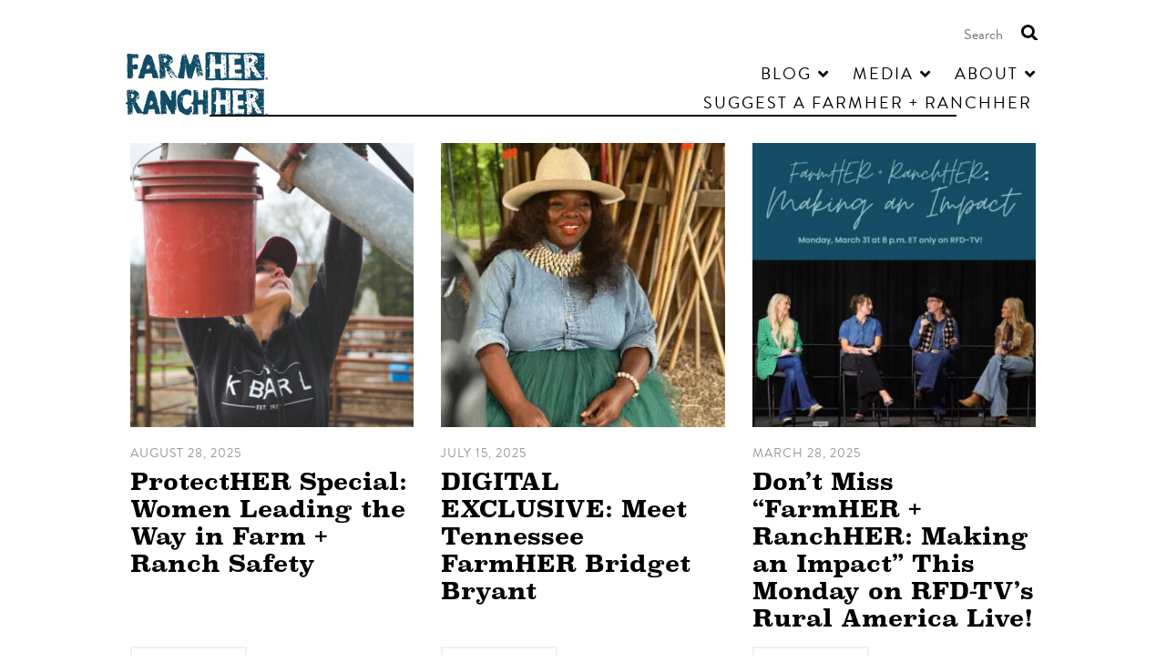

--- FILE ---
content_type: text/html; charset=UTF-8
request_url: https://farmher.com/tag/rfd-tv/
body_size: 38065
content:
<!DOCTYPE html>
<html lang="en-US">
<head>
	<meta charset="UTF-8">
	<meta name="viewport" content="width=device-width, initial-scale=1, shrink-to-fit=no">
	<link rel="profile" href="http://gmpg.org/xfn/11">

	<!-- Global site tag (gtag.js) - Google Analytics -->
	<script async src="https://www.googletagmanager.com/gtag/js?id=UA-43536500-2"></script>
	<script>
	  window.dataLayer = window.dataLayer || [];
	  function gtag(){dataLayer.push(arguments);}
	  gtag('js', new Date());

	  gtag('config', 'UA-43536500-2');
	</script>
	
	<meta name='robots' content='index, follow, max-image-preview:large, max-snippet:-1, max-video-preview:-1' />
	<style></style>
	<!-- Google tag (gtag.js) consent mode dataLayer added by Site Kit -->
<script type="text/javascript" id="google_gtagjs-js-consent-mode-data-layer">
/* <![CDATA[ */
window.dataLayer = window.dataLayer || [];function gtag(){dataLayer.push(arguments);}
gtag('consent', 'default', {"ad_personalization":"denied","ad_storage":"denied","ad_user_data":"denied","analytics_storage":"denied","functionality_storage":"denied","security_storage":"denied","personalization_storage":"denied","region":["AT","BE","BG","CH","CY","CZ","DE","DK","EE","ES","FI","FR","GB","GR","HR","HU","IE","IS","IT","LI","LT","LU","LV","MT","NL","NO","PL","PT","RO","SE","SI","SK"],"wait_for_update":500});
window._googlesitekitConsentCategoryMap = {"statistics":["analytics_storage"],"marketing":["ad_storage","ad_user_data","ad_personalization"],"functional":["functionality_storage","security_storage"],"preferences":["personalization_storage"]};
window._googlesitekitConsents = {"ad_personalization":"denied","ad_storage":"denied","ad_user_data":"denied","analytics_storage":"denied","functionality_storage":"denied","security_storage":"denied","personalization_storage":"denied","region":["AT","BE","BG","CH","CY","CZ","DE","DK","EE","ES","FI","FR","GB","GR","HR","HU","IE","IS","IT","LI","LT","LU","LV","MT","NL","NO","PL","PT","RO","SE","SI","SK"],"wait_for_update":500};
/* ]]> */
</script>
<!-- End Google tag (gtag.js) consent mode dataLayer added by Site Kit -->

	<!-- This site is optimized with the Yoast SEO plugin v26.8 - https://yoast.com/product/yoast-seo-wordpress/ -->
	<title>rfd-tv Archives - FarmHER + RanchHER</title>
<link crossorigin data-rocket-preconnect href="https://www.googletagmanager.com" rel="preconnect">
<link crossorigin data-rocket-preconnect href="https://pagead2.googlesyndication.com" rel="preconnect">
<link crossorigin data-rocket-preconnect href="https://www.google-analytics.com" rel="preconnect">
<link crossorigin data-rocket-preconnect href="https://use.typekit.net" rel="preconnect">
<link crossorigin data-rocket-preconnect href="https://use.fontawesome.com" rel="preconnect">
<link crossorigin data-rocket-preconnect href="https://fundingchoicesmessages.google.com" rel="preconnect">
<link crossorigin data-rocket-preconnect href="https://googleads.g.doubleclick.net" rel="preconnect">
<link crossorigin data-rocket-preconnect href="https://static.klaviyo.com" rel="preconnect">
<link crossorigin data-rocket-preload as="font" href="https://use.typekit.net/af/1da05b/0000000000000000000132df/27/l?primer=7cdcb44be4a7db8877ffa5c0007b8dd865b3bbc383831fe2ea177f62257a9191&#038;fvd=n4&#038;v=3" rel="preload">
<link crossorigin data-rocket-preload as="font" href="https://use.typekit.net/af/8f4e31/0000000000000000000132e3/27/l?primer=7cdcb44be4a7db8877ffa5c0007b8dd865b3bbc383831fe2ea177f62257a9191&#038;fvd=n7&#038;v=3" rel="preload">
<link crossorigin data-rocket-preload as="font" href="https://use.fontawesome.com/releases/v5.13.1/webfonts/fa-brands-400.woff2" rel="preload">
<link crossorigin data-rocket-preload as="font" href="https://use.fontawesome.com/releases/v5.13.1/webfonts/fa-solid-900.woff2" rel="preload">
<link crossorigin data-rocket-preload as="font" href="https://farmher.com/wp-content/plugins/ubermenu/assets/fontawesome/webfonts/fa-brands-400.woff2" rel="preload">
<link crossorigin data-rocket-preload as="font" href="https://farmher.com/wp-content/plugins/ubermenu/assets/fontawesome/webfonts/fa-solid-900.woff2" rel="preload">
<style id="wpr-usedcss">img.emoji{display:inline!important;border:none!important;box-shadow:none!important;height:1em!important;width:1em!important;margin:0 .07em!important;vertical-align:-.1em!important;background:0 0!important;padding:0!important}:where(.wp-block-button__link){border-radius:9999px;box-shadow:none;padding:calc(.667em + 2px) calc(1.333em + 2px);text-decoration:none}:where(.wp-block-calendar table:not(.has-background) th){background:#ddd}:where(.wp-block-columns){margin-bottom:1.75em}:where(.wp-block-columns.has-background){padding:1.25em 2.375em}:where(.wp-block-post-comments input[type=submit]){border:none}.wp-block-cover{align-items:center;background-position:50%;box-sizing:border-box;display:flex;justify-content:center;min-height:430px;overflow:hidden;overflow:clip;padding:1em;position:relative}.wp-block-cover .has-background-dim:not([class*=-background-color]),.wp-block-cover.has-background-dim:not([class*=-background-color]){background-color:#000}.wp-block-cover.has-background-dim:before{background-color:inherit;content:""}.wp-block-cover .wp-block-cover__background,.wp-block-cover.has-background-dim:not(.has-background-gradient):before{bottom:0;left:0;opacity:.5;position:absolute;right:0;top:0;z-index:1}.wp-block-cover:after{content:"";display:block;font-size:0;min-height:inherit}@supports (position:sticky){.wp-block-cover:after{content:none}}.wp-block-cover .wp-block-cover__inner-container{color:inherit;width:100%;z-index:1}.wp-block-cover h1:where(:not(.has-text-color)),.wp-block-cover h2:where(:not(.has-text-color)),.wp-block-cover p:where(:not(.has-text-color)){color:inherit}.wp-block-cover .wp-block-cover__image-background{border:none;bottom:0;box-shadow:none;height:100%;left:0;margin:0;max-height:none;max-width:none;object-fit:cover;outline:0;padding:0;position:absolute;right:0;top:0;width:100%}.wp-block-cover__image-background{z-index:0}:where(.wp-block-cover-image:not(.has-text-color)),:where(.wp-block-cover:not(.has-text-color)){color:#fff}:where(.wp-block-cover-image.is-light:not(.has-text-color)),:where(.wp-block-cover.is-light:not(.has-text-color)){color:#000}:where(.wp-block-file){margin-bottom:1.5em}:where(.wp-block-file__button){border-radius:2em;display:inline-block;padding:.5em 1em}:where(.wp-block-file__button):is(a):active,:where(.wp-block-file__button):is(a):focus,:where(.wp-block-file__button):is(a):hover,:where(.wp-block-file__button):is(a):visited{box-shadow:none;color:#fff;opacity:.85;text-decoration:none}:where(.wp-block-latest-comments:not([style*=line-height] .wp-block-latest-comments__comment)){line-height:1.1}:where(.wp-block-latest-comments:not([style*=line-height] .wp-block-latest-comments__comment-excerpt p)){line-height:1.8}ul{box-sizing:border-box}:where(.wp-block-navigation.has-background .wp-block-navigation-item a:not(.wp-element-button)),:where(.wp-block-navigation.has-background .wp-block-navigation-submenu a:not(.wp-element-button)){padding:.5em 1em}:where(.wp-block-navigation .wp-block-navigation__submenu-container .wp-block-navigation-item a:not(.wp-element-button)),:where(.wp-block-navigation .wp-block-navigation__submenu-container .wp-block-navigation-submenu a:not(.wp-element-button)),:where(.wp-block-navigation .wp-block-navigation__submenu-container .wp-block-navigation-submenu button.wp-block-navigation-item__content),:where(.wp-block-navigation .wp-block-navigation__submenu-container .wp-block-pages-list__item button.wp-block-navigation-item__content){padding:.5em 1em}:where(p.has-text-color:not(.has-link-color)) a{color:inherit}:where(.wp-block-post-excerpt){margin-bottom:var(--wp--style--block-gap);margin-top:var(--wp--style--block-gap)}:where(.wp-block-preformatted.has-background){padding:1.25em 2.375em}:where(.wp-block-pullquote){margin:0 0 1em}:where(.wp-block-search__button){border:1px solid #ccc;padding:6px 10px}:where(.wp-block-search__button-inside .wp-block-search__inside-wrapper){border:1px solid #949494;box-sizing:border-box;padding:4px}:where(.wp-block-search__button-inside .wp-block-search__inside-wrapper) .wp-block-search__input{border:none;border-radius:0;padding:0 4px}:where(.wp-block-search__button-inside .wp-block-search__inside-wrapper) .wp-block-search__input:focus{outline:0}:where(.wp-block-search__button-inside .wp-block-search__inside-wrapper) :where(.wp-block-search__button){padding:4px 8px}.wp-block-separator{border:none;border-top:2px solid}:where(.wp-block-term-description){margin-bottom:var(--wp--style--block-gap);margin-top:var(--wp--style--block-gap)}:where(pre.wp-block-verse){font-family:inherit}.entry-content{counter-reset:footnotes}:root{--wp--preset--font-size--normal:16px;--wp--preset--font-size--huge:42px}.has-text-align-center{text-align:center}html :where(.has-border-color){border-style:solid}html :where([style*=border-top-color]){border-top-style:solid}html :where([style*=border-right-color]){border-right-style:solid}html :where([style*=border-bottom-color]){border-bottom-style:solid}html :where([style*=border-left-color]){border-left-style:solid}html :where([style*=border-width]){border-style:solid}html :where([style*=border-top-width]){border-top-style:solid}html :where([style*=border-right-width]){border-right-style:solid}html :where([style*=border-bottom-width]){border-bottom-style:solid}html :where([style*=border-left-width]){border-left-style:solid}html :where(img[class*=wp-image-]){height:auto;max-width:100%}:where(figure){margin:0 0 1em}html :where(.is-position-sticky){--wp-admin--admin-bar--position-offset:var(--wp-admin--admin-bar--height,0px)}@media screen and (max-width:600px){html :where(.is-position-sticky){--wp-admin--admin-bar--position-offset:0px}}body{--wp--preset--color--black:#000000;--wp--preset--color--cyan-bluish-gray:#abb8c3;--wp--preset--color--white:#ffffff;--wp--preset--color--pale-pink:#f78da7;--wp--preset--color--vivid-red:#cf2e2e;--wp--preset--color--luminous-vivid-orange:#ff6900;--wp--preset--color--luminous-vivid-amber:#fcb900;--wp--preset--color--light-green-cyan:#7bdcb5;--wp--preset--color--vivid-green-cyan:#00d084;--wp--preset--color--pale-cyan-blue:#8ed1fc;--wp--preset--color--vivid-cyan-blue:#0693e3;--wp--preset--color--vivid-purple:#9b51e0;--wp--preset--gradient--vivid-cyan-blue-to-vivid-purple:linear-gradient(135deg,rgba(6, 147, 227, 1) 0%,rgb(155, 81, 224) 100%);--wp--preset--gradient--light-green-cyan-to-vivid-green-cyan:linear-gradient(135deg,rgb(122, 220, 180) 0%,rgb(0, 208, 130) 100%);--wp--preset--gradient--luminous-vivid-amber-to-luminous-vivid-orange:linear-gradient(135deg,rgba(252, 185, 0, 1) 0%,rgba(255, 105, 0, 1) 100%);--wp--preset--gradient--luminous-vivid-orange-to-vivid-red:linear-gradient(135deg,rgba(255, 105, 0, 1) 0%,rgb(207, 46, 46) 100%);--wp--preset--gradient--very-light-gray-to-cyan-bluish-gray:linear-gradient(135deg,rgb(238, 238, 238) 0%,rgb(169, 184, 195) 100%);--wp--preset--gradient--cool-to-warm-spectrum:linear-gradient(135deg,rgb(74, 234, 220) 0%,rgb(151, 120, 209) 20%,rgb(207, 42, 186) 40%,rgb(238, 44, 130) 60%,rgb(251, 105, 98) 80%,rgb(254, 248, 76) 100%);--wp--preset--gradient--blush-light-purple:linear-gradient(135deg,rgb(255, 206, 236) 0%,rgb(152, 150, 240) 100%);--wp--preset--gradient--blush-bordeaux:linear-gradient(135deg,rgb(254, 205, 165) 0%,rgb(254, 45, 45) 50%,rgb(107, 0, 62) 100%);--wp--preset--gradient--luminous-dusk:linear-gradient(135deg,rgb(255, 203, 112) 0%,rgb(199, 81, 192) 50%,rgb(65, 88, 208) 100%);--wp--preset--gradient--pale-ocean:linear-gradient(135deg,rgb(255, 245, 203) 0%,rgb(182, 227, 212) 50%,rgb(51, 167, 181) 100%);--wp--preset--gradient--electric-grass:linear-gradient(135deg,rgb(202, 248, 128) 0%,rgb(113, 206, 126) 100%);--wp--preset--gradient--midnight:linear-gradient(135deg,rgb(2, 3, 129) 0%,rgb(40, 116, 252) 100%);--wp--preset--font-size--small:13px;--wp--preset--font-size--medium:20px;--wp--preset--font-size--large:36px;--wp--preset--font-size--x-large:42px;--wp--preset--spacing--20:0.44rem;--wp--preset--spacing--30:0.67rem;--wp--preset--spacing--40:1rem;--wp--preset--spacing--50:1.5rem;--wp--preset--spacing--60:2.25rem;--wp--preset--spacing--70:3.38rem;--wp--preset--spacing--80:5.06rem;--wp--preset--shadow--natural:6px 6px 9px rgba(0, 0, 0, .2);--wp--preset--shadow--deep:12px 12px 50px rgba(0, 0, 0, .4);--wp--preset--shadow--sharp:6px 6px 0px rgba(0, 0, 0, .2);--wp--preset--shadow--outlined:6px 6px 0px -3px rgba(255, 255, 255, 1),6px 6px rgba(0, 0, 0, 1);--wp--preset--shadow--crisp:6px 6px 0px rgba(0, 0, 0, 1)}:where(.is-layout-flex){gap:.5em}:where(.is-layout-grid){gap:.5em}.has-white-color{color:var(--wp--preset--color--white)!important}.has-black-background-color{background-color:var(--wp--preset--color--black)!important}:where(.wp-block-post-template.is-layout-flex){gap:1.25em}:where(.wp-block-post-template.is-layout-grid){gap:1.25em}:where(.wp-block-columns.is-layout-flex){gap:2em}:where(.wp-block-columns.is-layout-grid){gap:2em}@font-face{font-family:brandon-grotesque;src:url("https://use.typekit.net/af/1da05b/0000000000000000000132df/27/l?primer=7cdcb44be4a7db8877ffa5c0007b8dd865b3bbc383831fe2ea177f62257a9191&fvd=n4&v=3") format("woff2"),url("https://use.typekit.net/af/1da05b/0000000000000000000132df/27/d?primer=7cdcb44be4a7db8877ffa5c0007b8dd865b3bbc383831fe2ea177f62257a9191&fvd=n4&v=3") format("woff"),url("https://use.typekit.net/af/1da05b/0000000000000000000132df/27/a?primer=7cdcb44be4a7db8877ffa5c0007b8dd865b3bbc383831fe2ea177f62257a9191&fvd=n4&v=3") format("opentype");font-display:swap;font-style:normal;font-weight:400;font-stretch:normal}@font-face{font-family:brandon-grotesque;src:url("https://use.typekit.net/af/8f4e31/0000000000000000000132e3/27/l?primer=7cdcb44be4a7db8877ffa5c0007b8dd865b3bbc383831fe2ea177f62257a9191&fvd=n7&v=3") format("woff2"),url("https://use.typekit.net/af/8f4e31/0000000000000000000132e3/27/d?primer=7cdcb44be4a7db8877ffa5c0007b8dd865b3bbc383831fe2ea177f62257a9191&fvd=n7&v=3") format("woff"),url("https://use.typekit.net/af/8f4e31/0000000000000000000132e3/27/a?primer=7cdcb44be4a7db8877ffa5c0007b8dd865b3bbc383831fe2ea177f62257a9191&fvd=n7&v=3") format("opentype");font-display:swap;font-style:normal;font-weight:700;font-stretch:normal}:root{--blue:#124c64;--indigo:#6610f2;--purple:#6f42c1;--pink:#e83e8c;--red:#f15d4f;--orange:#f28252;--yellow:#ece061;--green:#639c42;--teal:#3c6860;--cyan:#92bdc3;--white:#fff;--gray:#6c757d;--gray-dark:#343a40;--primary:#53f;--secondary:#f0f0f0;--success:#639c42;--info:#92bdc3;--warning:#ece061;--danger:#f15d4f;--light:#f8f9fa;--dark:#343a40;--breakpoint-xs:0;--breakpoint-sm:576px;--breakpoint-md:768px;--breakpoint-lg:992px;--breakpoint-xl:1200px;--font-family-sans-serif:-apple-system,BlinkMacSystemFont,Segoe UI,Roboto,Helvetica Neue,Arial,Noto Sans,sans-serif,Apple Color Emoji,Segoe UI Emoji,Segoe UI Symbol,Noto Color Emoji;--font-family-monospace:SFMono-Regular,Menlo,Monaco,Consolas,Liberation Mono,Courier New,monospace}*,::after,::before{box-sizing:border-box}html{font-family:sans-serif;line-height:1.15;-webkit-text-size-adjust:100%;-webkit-tap-highlight-color:transparent}article,footer,header,main,nav{display:block}body{margin:0;font-family:-apple-system,BlinkMacSystemFont,'segoe ui',Roboto,'helvetica neue',Arial,'noto sans',sans-serif,'apple color emoji','segoe ui emoji','segoe ui symbol','noto color emoji';font-size:1rem;font-weight:400;line-height:1.5;color:#212529;text-align:left;background-color:#fff}[tabindex="-1"]:focus{outline:0!important}hr{box-sizing:content-box;height:0;overflow:visible}h1,h2{margin-top:0;margin-bottom:.5rem}p{margin-top:0;margin-bottom:1rem}address{margin-bottom:1rem;font-style:normal;line-height:inherit}dl,ul{margin-top:0;margin-bottom:1rem}ul ul{margin-bottom:0}strong{font-weight:bolder}a{color:#53f;text-decoration:none;background-color:transparent}a:hover{color:#2600e6;text-decoration:underline}a:not([href]):not([tabindex]){color:inherit;text-decoration:none}a:not([href]):not([tabindex]):focus,a:not([href]):not([tabindex]):hover{color:inherit;text-decoration:none}a:not([href]):not([tabindex]):focus{outline:0}code,pre{font-family:SFMono-Regular,Menlo,Monaco,Consolas,'liberation mono','courier new',monospace;font-size:1em}pre{margin-top:0;margin-bottom:1rem;overflow:auto}img{vertical-align:middle;border-style:none}svg{overflow:hidden;vertical-align:middle}table{border-collapse:collapse}caption{padding-top:.75rem;padding-bottom:.75rem;color:#6c757d;text-align:left;caption-side:bottom}label{display:inline-block;margin-bottom:.5rem}button{border-radius:0}button:focus{outline:dotted 1px;outline:-webkit-focus-ring-color auto 5px}button,input,optgroup,select,textarea{margin:0;font-family:inherit;font-size:inherit;line-height:inherit}button,input{overflow:visible}button,select{text-transform:none}select{word-wrap:normal}[type=button],[type=reset],[type=submit],button{-webkit-appearance:button}[type=button]:not(:disabled),[type=reset]:not(:disabled),[type=submit]:not(:disabled),button:not(:disabled){cursor:pointer}[type=button]::-moz-focus-inner,[type=reset]::-moz-focus-inner,[type=submit]::-moz-focus-inner,button::-moz-focus-inner{padding:0;border-style:none}input[type=checkbox],input[type=radio]{box-sizing:border-box;padding:0}input[type=date],input[type=month],input[type=time]{-webkit-appearance:listbox}textarea{overflow:auto;resize:vertical}fieldset{min-width:0;padding:0;margin:0;border:0}legend{display:block;width:100%;max-width:100%;padding:0;margin-bottom:.5rem;font-size:1.5rem;line-height:inherit;color:inherit;white-space:normal}progress{vertical-align:baseline}[type=number]::-webkit-inner-spin-button,[type=number]::-webkit-outer-spin-button{height:auto}[type=search]{outline-offset:-2px;-webkit-appearance:none}[type=search]::-webkit-search-decoration{-webkit-appearance:none}::-webkit-file-upload-button{font:inherit;-webkit-appearance:button}template{display:none}[hidden]{display:none!important}h1,h2{margin-bottom:.5rem;font-weight:500;line-height:1.2}h1{font-size:2.5rem}h2{font-size:2rem}hr{margin-top:1rem;margin-bottom:1rem;border:0;border-top:1px solid rgba(0,0,0,.1)}.img-fluid{max-width:100%;height:auto}code{font-size:87.5%;color:#e83e8c;word-break:break-word}a>code{color:inherit}pre{display:block;font-size:87.5%;color:#212529}pre code{font-size:inherit;color:inherit;word-break:normal}.container-fluid{width:100%;padding-right:15px;padding-left:15px;margin-right:auto;margin-left:auto}.row{display:flex;flex-wrap:wrap;margin-right:-15px;margin-left:-15px}.col-4,.col-md,.col-md-12,.col-md-2{position:relative;width:100%;padding-right:15px;padding-left:15px}.col-4{flex:0 0 33.3333333333%;max-width:33.3333333333%}@media(min-width:768px){.col-md{flex-basis:0;flex-grow:1;max-width:100%}.col-md-2{flex:0 0 16.6666666667%;max-width:16.6666666667%}.col-md-12{flex:0 0 100%;max-width:100%}}.table{width:100%;margin-bottom:1rem;color:#212529}.table td{padding:.75rem;vertical-align:top;border-top:1px solid #dee2e6}.table tbody+tbody{border-top:2px solid #dee2e6}.form-control{display:block;width:100%;height:calc(1.5em + .75rem + 2px);padding:.375rem .75rem;font-size:1rem;font-weight:400;line-height:1.5;color:#495057;background-color:#fff;background-clip:padding-box;border:1px solid #ced4da;border-radius:.25rem;transition:border-color .15s ease-in-out,box-shadow .15s ease-in-out}@media(prefers-reduced-motion:reduce){.form-control{transition:none}}.form-control::-ms-expand{background-color:transparent;border:0}.form-control:focus{color:#495057;background-color:#fff;border-color:#bfb3ff;outline:0;box-shadow:0 0 0 .2rem rgba(85,51,255,.25)}.form-control::placeholder{color:#6c757d;opacity:1}.form-control:disabled{background-color:#e9ecef;opacity:1}select.form-control:focus::-ms-value{color:#495057;background-color:#fff}select.form-control[multiple],select.form-control[size]{height:auto}textarea.form-control{height:auto}.btn{display:inline-block;font-weight:400;color:#212529;text-align:center;vertical-align:middle;user-select:none;background-color:transparent;border:1px solid transparent;padding:.375rem .75rem;font-size:1rem;line-height:1.5;border-radius:.25rem;transition:color .15s ease-in-out,background-color .15s ease-in-out,border-color .15s ease-in-out,box-shadow .15s ease-in-out}@media(prefers-reduced-motion:reduce){.btn{transition:none}}.btn:hover{color:#212529;text-decoration:none}.btn.focus,.btn:focus{outline:0;box-shadow:0 0 0 .2rem rgba(85,51,255,.25)}.btn.disabled,.btn:disabled{opacity:.65}a.btn.disabled,fieldset:disabled a.btn{pointer-events:none}.btn-secondary{color:#212529;background-color:#f0f0f0;border-color:#f0f0f0}.btn-secondary:hover{color:#212529;background-color:#ddd;border-color:#d7d7d7}.btn-secondary.focus,.btn-secondary:focus{box-shadow:0 0 0 .2rem rgba(209,210,210,.5)}.btn-secondary.disabled,.btn-secondary:disabled{color:#212529;background-color:#f0f0f0;border-color:#f0f0f0}.btn-secondary:not(:disabled):not(.disabled).active,.btn-secondary:not(:disabled):not(.disabled):active,.show>.btn-secondary.dropdown-toggle{color:#212529;background-color:#d7d7d7;border-color:#d0d0d0}.btn-secondary:not(:disabled):not(.disabled).active:focus,.btn-secondary:not(:disabled):not(.disabled):active:focus,.show>.btn-secondary.dropdown-toggle:focus{box-shadow:0 0 0 .2rem rgba(209,210,210,.5)}.fade{transition:opacity .15s linear}@media(prefers-reduced-motion:reduce){.fade{transition:none}}.fade:not(.show){opacity:0}.collapse:not(.show){display:none}.collapsing{position:relative;height:0;overflow:hidden;transition:height .35s ease}.dropdown,.dropleft,.dropright,.dropup{position:relative}.dropdown-toggle{white-space:nowrap}.dropdown-toggle::after{display:inline-block;margin-left:.255em;vertical-align:.255em;content:"";border-top:.3em solid;border-right:.3em solid transparent;border-bottom:0;border-left:.3em solid transparent}.dropdown-toggle:empty::after{margin-left:0}.dropdown-menu{position:absolute;top:100%;left:0;z-index:1000;display:none;float:left;min-width:10rem;padding:.5rem 0;margin:.125rem 0 0;font-size:1rem;color:#212529;text-align:left;list-style:none;background-color:#fff;background-clip:padding-box;border:1px solid rgba(0,0,0,.15);border-radius:.25rem}.dropdown-menu-right{right:0;left:auto}.dropup .dropdown-menu{top:auto;bottom:100%;margin-top:0;margin-bottom:.125rem}.dropup .dropdown-toggle::after{display:inline-block;margin-left:.255em;vertical-align:.255em;content:"";border-top:0;border-right:.3em solid transparent;border-bottom:.3em solid;border-left:.3em solid transparent}.dropup .dropdown-toggle:empty::after{margin-left:0}.dropright .dropdown-menu{top:0;right:auto;left:100%;margin-top:0;margin-left:.125rem}.dropright .dropdown-toggle::after{display:inline-block;margin-left:.255em;vertical-align:.255em;content:"";border-top:.3em solid transparent;border-right:0;border-bottom:.3em solid transparent;border-left:.3em solid}.dropright .dropdown-toggle:empty::after{margin-left:0}.dropright .dropdown-toggle::after{vertical-align:0}.dropleft .dropdown-menu{top:0;right:100%;left:auto;margin-top:0;margin-right:.125rem}.dropleft .dropdown-toggle::after{display:inline-block;margin-left:.255em;vertical-align:.255em;content:""}.dropleft .dropdown-toggle::after{display:none}.dropleft .dropdown-toggle::before{display:inline-block;margin-right:.255em;vertical-align:.255em;content:"";border-top:.3em solid transparent;border-right:.3em solid;border-bottom:.3em solid transparent}.dropleft .dropdown-toggle:empty::after{margin-left:0}.dropleft .dropdown-toggle::before{vertical-align:0}.dropdown-menu[x-placement^=bottom],.dropdown-menu[x-placement^=left],.dropdown-menu[x-placement^=right],.dropdown-menu[x-placement^=top]{right:auto;bottom:auto}.dropdown-item{display:block;width:100%;padding:.25rem 1.5rem;clear:both;font-weight:400;color:#212529;text-align:inherit;white-space:nowrap;background-color:transparent;border:0}.dropdown-item:focus,.dropdown-item:hover{color:#16181b;text-decoration:none;background-color:#f8f9fa}.dropdown-item.active,.dropdown-item:active{color:#fff;text-decoration:none;background-color:#53f}.dropdown-item.disabled,.dropdown-item:disabled{color:#6c757d;pointer-events:none;background-color:transparent}.dropdown-menu.show{display:block}.input-group{position:relative;display:flex;flex-wrap:wrap;align-items:stretch;width:100%}.input-group>.form-control{position:relative;flex:1 1 auto;width:1%;margin-bottom:0}.input-group>.form-control+.form-control{margin-left:-1px}.input-group>.form-control:focus{z-index:3}.input-group>.form-control:not(:last-child){border-top-right-radius:0;border-bottom-right-radius:0}.input-group>.form-control:not(:first-child){border-top-left-radius:0;border-bottom-left-radius:0}.nav{display:flex;flex-wrap:wrap;padding-left:0;margin-bottom:0;list-style:none}.nav-link{display:block;padding:.5rem 1rem}.nav-link:focus,.nav-link:hover{text-decoration:none}.nav-link.disabled{color:#6c757d;pointer-events:none;cursor:default}.navbar{position:relative;display:flex;flex-wrap:wrap;align-items:center;justify-content:space-between;padding:.5rem 1rem}.navbar>.container-fluid{display:flex;flex-wrap:wrap;align-items:center;justify-content:space-between}.navbar-brand{display:inline-block;padding-top:.3125rem;padding-bottom:.3125rem;margin-right:1rem;font-size:1.25rem;line-height:inherit;white-space:nowrap}.navbar-brand:focus,.navbar-brand:hover{text-decoration:none}.navbar-nav{display:flex;flex-direction:column;padding-left:0;margin-bottom:0;list-style:none}.navbar-nav .nav-link{padding-right:0;padding-left:0}.navbar-nav .dropdown-menu{position:static;float:none}.navbar-toggler{padding:.25rem .75rem;font-size:1.25rem;line-height:1;background-color:transparent;border:1px solid transparent;border-radius:.25rem}.navbar-toggler:focus,.navbar-toggler:hover{text-decoration:none}.navbar-toggler-icon{display:inline-block;width:1.5em;height:1.5em;vertical-align:middle;content:"";background:center center no-repeat;background-size:100% 100%}@media(max-width:767.98px){.navbar-expand-md>.container-fluid{padding-right:0;padding-left:0}}@media(min-width:768px){.navbar-expand-md{flex-flow:row nowrap;justify-content:flex-start}.navbar-expand-md .navbar-nav{flex-direction:row}.navbar-expand-md .navbar-nav .dropdown-menu{position:absolute}.navbar-expand-md .navbar-nav .nav-link{padding-right:.5rem;padding-left:.5rem}.navbar-expand-md>.container-fluid{flex-wrap:nowrap}.navbar-expand-md .navbar-toggler{display:none}}.navbar-dark .navbar-brand{color:#fff}.navbar-dark .navbar-brand:focus,.navbar-dark .navbar-brand:hover{color:#fff}.navbar-dark .navbar-nav .nav-link{color:rgba(255,255,255,.5)}.navbar-dark .navbar-nav .nav-link:focus,.navbar-dark .navbar-nav .nav-link:hover{color:rgba(255,255,255,.75)}.navbar-dark .navbar-nav .nav-link.disabled{color:rgba(255,255,255,.25)}.navbar-dark .navbar-nav .active>.nav-link,.navbar-dark .navbar-nav .nav-link.active,.navbar-dark .navbar-nav .nav-link.show,.navbar-dark .navbar-nav .show>.nav-link{color:#fff}.navbar-dark .navbar-toggler{color:rgba(255,255,255,.5);border-color:rgba(255,255,255,.1)}.navbar-dark .navbar-toggler-icon{background-image:url([data-uri])}.card{position:relative;display:flex;flex-direction:column;min-width:0;word-wrap:break-word;background-color:#fff;background-clip:border-box;border:1px solid rgba(0,0,0,.125);border-radius:.25rem}.card>hr{margin-right:0;margin-left:0}.card>.list-group:first-child .list-group-item:first-child{border-top-left-radius:.25rem;border-top-right-radius:.25rem}.card>.list-group:last-child .list-group-item:last-child{border-bottom-right-radius:.25rem;border-bottom-left-radius:.25rem}.breadcrumb{display:flex;flex-wrap:wrap;padding:.75rem 1rem;margin-bottom:1rem;list-style:none;background-color:#e9ecef;border-radius:.25rem}.alert{position:relative;padding:.75rem 1.25rem;margin-bottom:1rem;border:1px solid transparent;border-radius:.25rem}.progress{display:flex;height:1rem;overflow:hidden;font-size:.75rem;background-color:#e9ecef;border-radius:.25rem}.list-group{display:flex;flex-direction:column;padding-left:0;margin-bottom:0}.list-group-item{position:relative;display:block;padding:.75rem 1.25rem;margin-bottom:-1px;background-color:#fff;border:1px solid rgba(0,0,0,.125)}.list-group-item:first-child{border-top-left-radius:.25rem;border-top-right-radius:.25rem}.list-group-item:last-child{margin-bottom:0;border-bottom-right-radius:.25rem;border-bottom-left-radius:.25rem}.list-group-item.disabled,.list-group-item:disabled{color:#6c757d;pointer-events:none;background-color:#fff}.list-group-item.active{z-index:2;color:#fff;background-color:#53f;border-color:#53f}.close{float:right;font-size:1.5rem;font-weight:700;line-height:1;color:#000;text-shadow:0 1px 0 #fff;opacity:.5}.close:hover{color:#000;text-decoration:none}.close:not(:disabled):not(.disabled):focus,.close:not(:disabled):not(.disabled):hover{opacity:.75}button.close{padding:0;background-color:transparent;border:0;appearance:none}a.close.disabled{pointer-events:none}.toast{max-width:350px;overflow:hidden;font-size:.875rem;background-color:rgba(255,255,255,.85);background-clip:padding-box;border:1px solid rgba(0,0,0,.1);box-shadow:0 .25rem .75rem rgba(0,0,0,.1);backdrop-filter:blur(10px);opacity:0;border-radius:.25rem}.toast:not(:last-child){margin-bottom:.75rem}.toast.showing{opacity:1}.toast.show{display:block;opacity:1}.toast.hide{display:none}.modal-open{overflow:hidden}.modal-open .modal{overflow-x:hidden;overflow-y:auto}.modal{position:fixed;top:0;left:0;z-index:1050;display:none;width:100%;height:100%;overflow:hidden;outline:0}.modal-dialog{position:relative;width:auto;margin:.5rem;pointer-events:none}.modal.fade .modal-dialog{transition:transform .3s ease-out;transform:translate(0,-50px)}@media(prefers-reduced-motion:reduce){.collapsing{transition:none}.modal.fade .modal-dialog{transition:none}}.modal.show .modal-dialog{transform:none}.modal-dialog-scrollable{display:flex;max-height:calc(100% - 1rem)}.modal-dialog-scrollable .modal-body{overflow-y:auto}.modal-backdrop{position:fixed;top:0;left:0;z-index:1040;width:100vw;height:100vh;background-color:#000}.modal-backdrop.fade{opacity:0}.modal-backdrop.show{opacity:.5}.modal-body{position:relative;flex:1 1 auto;padding:1rem}.modal-scrollbar-measure{position:absolute;top:-9999px;width:50px;height:50px;overflow:scroll}@media(min-width:576px){.modal-dialog{max-width:500px;margin:1.75rem auto}.modal-dialog-scrollable{max-height:calc(100% - 3.5rem)}}.tooltip{position:absolute;z-index:1070;display:block;margin:0;font-family:-apple-system,BlinkMacSystemFont,'segoe ui',Roboto,'helvetica neue',Arial,'noto sans',sans-serif,'apple color emoji','segoe ui emoji','segoe ui symbol','noto color emoji';font-style:normal;font-weight:400;line-height:1.5;text-align:left;text-align:start;text-decoration:none;text-shadow:none;text-transform:none;letter-spacing:normal;word-break:normal;word-spacing:normal;white-space:normal;line-break:auto;font-size:.875rem;word-wrap:break-word;opacity:0}.tooltip.show{opacity:.9}.tooltip .arrow{position:absolute;display:block;width:.8rem;height:.4rem}.tooltip .arrow::before{position:absolute;content:"";border-color:transparent;border-style:solid}.tooltip-inner{max-width:200px;padding:.25rem .5rem;color:#fff;text-align:center;background-color:#000;border-radius:.25rem}.popover{position:absolute;top:0;left:0;z-index:1060;display:block;max-width:276px;font-family:-apple-system,BlinkMacSystemFont,'segoe ui',Roboto,'helvetica neue',Arial,'noto sans',sans-serif,'apple color emoji','segoe ui emoji','segoe ui symbol','noto color emoji';font-style:normal;font-weight:400;line-height:1.5;text-align:left;text-align:start;text-decoration:none;text-shadow:none;text-transform:none;letter-spacing:normal;word-break:normal;word-spacing:normal;white-space:normal;line-break:auto;font-size:.875rem;word-wrap:break-word;background-color:#fff;background-clip:padding-box;border:1px solid rgba(0,0,0,.2);border-radius:.3rem}.popover .arrow{position:absolute;display:block;width:1rem;height:.5rem;margin:0 .3rem}.popover .arrow::after,.popover .arrow::before{position:absolute;display:block;content:"";border-color:transparent;border-style:solid}.popover-header{padding:.5rem .75rem;margin-bottom:0;font-size:1rem;background-color:#f7f7f7;border-bottom:1px solid #ebebeb;border-top-left-radius:calc(.3rem - 1px);border-top-right-radius:calc(.3rem - 1px)}.popover-header:empty{display:none}.popover-body{padding:.5rem .75rem;color:#212529}.carousel{position:relative}.carousel.pointer-event{touch-action:pan-y}.carousel-item{position:relative;display:none;float:left;width:100%;margin-right:-100%;backface-visibility:hidden;transition:transform .6s ease-in-out}.carousel-item-next,.carousel-item-prev,.carousel-item.active{display:block}.active.carousel-item-right,.carousel-item-next:not(.carousel-item-left){transform:translateX(100%)}.active.carousel-item-left,.carousel-item-prev:not(.carousel-item-right){transform:translateX(-100%)}.carousel-indicators{position:absolute;right:0;bottom:0;left:0;z-index:15;display:flex;justify-content:center;padding-left:0;margin-right:15%;margin-left:15%;list-style:none}.carousel-indicators li{box-sizing:content-box;flex:0 1 auto;width:30px;height:3px;margin-right:3px;margin-left:3px;text-indent:-999px;cursor:pointer;background-color:#fff;background-clip:padding-box;border-top:10px solid transparent;border-bottom:10px solid transparent;opacity:.5;transition:opacity .6s ease}@media(prefers-reduced-motion:reduce){.carousel-item{transition:none}.carousel-indicators li{transition:none}}.carousel-indicators .active{opacity:1}.bg-primary{background-color:#53f!important}a.bg-primary:focus,a.bg-primary:hover,button.bg-primary:focus,button.bg-primary:hover{background-color:#2a00ff!important}.border{border:1px solid #dee2e6!important}.position-static{position:static!important}.sr-only{position:absolute;width:1px;height:1px;padding:0;overflow:hidden;clip:rect(0,0,0,0);white-space:nowrap;border:0}.sr-only-focusable:active,.sr-only-focusable:focus{position:static;width:auto;height:auto;overflow:visible;clip:auto;white-space:normal}.visible{visibility:visible!important}@media print{*,::after,::before{text-shadow:none!important;box-shadow:none!important}a:not(.btn){text-decoration:underline}pre{white-space:pre-wrap!important}pre{border:1px solid #adb5bd;page-break-inside:avoid}img,tr{page-break-inside:avoid}h2,p{orphans:3;widows:3}h2{page-break-after:avoid}@page{size:a3}body{min-width:992px!important}.navbar{display:none}.table{border-collapse:collapse!important}.table td{background-color:#fff!important}}.wrapper{padding:30px 0}#wrapper-footer-full{background-color:#e9ecef}#secondary img,article img,img,img.wp-post-image{max-width:100%;height:auto}a.skip-link{position:fixed;z-index:1000;top:0;right:0}.navbar-dark .navbar-nav .dropdown-menu .nav-link{display:block;width:100%;padding:.25rem 1.5rem;clear:both;font-weight:400;color:#212529!important;text-align:inherit;white-space:nowrap;background:0 0;border:0}.navbar-dark .navbar-nav .dropdown-menu .nav-link:focus,.navbar-dark .navbar-nav .dropdown-menu .nav-link:hover{color:#16181b!important;text-decoration:none;background-color:#f8f9fa}.navbar-dark .navbar-nav .dropdown-menu .nav-link.active,.navbar-dark .navbar-nav .dropdown-menu .nav-link:active{color:#fff!important;text-decoration:none;background-color:#53f}.navbar-dark .navbar-nav .dropdown-menu .nav-link.disabled,.navbar-dark .navbar-nav .dropdown-menu .nav-link:disabled{color:#6c757d!important;background-color:transparent}.navbar-dark .navbar-brand a{color:#fff}.navbar-dark .navbar-brand a:focus,.navbar-dark .navbar-brand a:hover{color:#fff}.navbar h1{font-weight:400}.fa-linkedin:before{content:"\f0e1"}.sr-only{position:absolute;width:1px;height:1px;padding:0;margin:-1px;overflow:hidden;clip:rect(0,0,0,0);border:0}.sr-only-focusable:active,.sr-only-focusable:focus{position:static;width:auto;height:auto;margin:0;overflow:visible;clip:auto}body{font-family:brandon-grotesque,sans-serif!important;font:18px/28px brandon-grotesque,sans-serif;color:#000}a{color:#ef7e6c;outline:0;text-decoration:none;border-bottom:1px solid #f0f0f0}a:hover{color:#fff;background-color:#ef7e6c;text-decoration:none;border-bottom:1px solid #ef7e6c}a:focus{outline:#f15d4f;color:#f15d4f;border-bottom:1px solid #f15d4f}a:active{color:#000;border-bottom:1px solid #000}h1{font:700 38px/42px brandon-grotesque,sans-serif}h2{margin:0 0 10px;font:700 22px/26px brandon-grotesque,sans-serif}@media(min-width:768px){h1{font:700 44px/48px brandon-grotesque,sans-serif}h2{margin:0 0 10px;font:700 30px/34px brandon-grotesque,sans-serif}}@media(max-width:991.98px){h1.entry-title{font:700 40px/44px brandon-grotesque,sans-serif}}.page .entry-content a{display:initial}.btn{background:0 0!important;border-radius:0;border:2px solid #f0f0f0;padding:8px 18px;text-transform:uppercase;letter-spacing:1px;font:700 14px/16px brandon-grotesque,sans-serif}.btn:hover{border:2px solid #ef7e6c}.btn:focus{border:2px solid #f15d4f}.btn:active{border:2px solid #89be4a}body{font-family:brandon-grotesque,sans-serif}.wrapper{padding:0}.entry-header h1,.page-header h1{display:none}.container-fluid{max-width:1125px;padding:0 20px}a.nav-link{text-decoration:none;position:relative}a.nav-link:before{content:"";position:absolute;width:100%;height:1px;bottom:0;left:0;background-color:red;visibility:hidden;-webkit-transform:scaleX(0);transform:scaleX(0);-webkit-transition:.3s ease-in;transition:all .3s ease-in}a.nav-link:hover:before{visibility:visible;-webkit-transform:scaleX(1);transform:scaleX(1)}.tag-archive hr{height:1px;width:80%}.tag-archive main#main article{margin:4% 0 0!important}a.custom-logo-link{width:60%;max-width:100%;margin:auto;border-bottom:none!important;background:0 0!important}@media screen and (min-width:400px){a.custom-logo-link{width:35%;margin:15px 0 0}}@media screen and (min-width:450px){a.custom-logo-link{margin:5px 0 0}}#wrapper-navbar{height:0}@media screen and (min-width:250px){#wrapper-navbar{height:110px}}@media screen and (min-width:400px){#wrapper-navbar{height:70px}}@media screen and (min-width:576px){#wrapper-navbar{height:80px}}nav.bg-primary{max-width:1125px;margin:0 auto;padding:0 25px 10px;background-color:#fff!important}nav.bg-primary nav.ubermenu{position:relative;top:-50px;padding:10px 0 0;background:#fff}@media screen and (min-width:400px){nav.bg-primary nav.ubermenu{top:0}}@media screen and (min-width:768px){a.custom-logo-link{width:auto}#wrapper-navbar{height:85px}nav.bg-primary nav.ubermenu{top:70px}}nav.bg-primary nav.ubermenu a.ubermenu-target{margin:0 15px;color:#000;font:400 18px/22px brandon-grotesque,sans-serif;letter-spacing:2px;text-transform:uppercase;padding:0 0 10px}nav.bg-primary nav.ubermenu a.ubermenu-target:hover{color:#f15d4f}nav.bg-primary nav.ubermenu a.ubermenu-target:focus{color:#f15d4f}nav.bg-primary nav.ubermenu a.ubermenu-target:active{color:#639c42}nav.bg-primary nav.ubermenu .active>a.nav-link{color:#000}nav.bg-primary nav.ubermenu .ubermenu-submenu{padding:0 0 10px}nav.bg-primary nav.ubermenu .ubermenu-submenu a.ubermenu-target{margin:0 15px;font-size:19px;letter-spacing:1px;text-transform:inherit;padding:9px}nav.bg-primary nav.ubermenu li.ubermenu-current-menu-item>a{color:#f15d4f!important}nav .ubermenu-sub-indicators .ubermenu-has-submenu-drop>.ubermenu-target>.ubermenu-sub-indicator{top:8px}@media screen and (min-width:960px){#wrapper-navbar{height:110px}nav.bg-primary{padding:0 55px 10px}nav.bg-primary nav.ubermenu{position:absolute;top:70px;right:55px;width:60%;padding:0;background:0 0}nav.bg-primary nav.ubermenu ul{float:right}nav.bg-primary nav.ubermenu ul li{width:auto!important}nav.bg-primary nav.ubermenu ul li.ubermenu-has-submenu-drop{margin-right:15px}nav .ubermenu-sub-indicators .ubermenu-has-submenu-drop>.ubermenu-target>.ubermenu-sub-indicator{right:-20px}}.navbar-toggler{display:none}.ubermenu-skin-minimal.ubermenu-responsive-toggle{position:relative;top:-47px;left:-15px;font-size:20px!important}.ubermenu-skin-minimal.ubermenu-responsive-toggle:hover{color:#ef7e6c!important}.ubermenu-skin-minimal.ubermenu-responsive-toggle:focus{color:#f15d4f!important}.ubermenu-skin-minimal.ubermenu-responsive-toggle:active{color:#89be4a!important}.navbar #searchform{width:100%;padding:0 0 0 30%}@media screen and (min-width:400px){.ubermenu-skin-minimal.ubermenu-responsive-toggle{position:absolute;top:10px;left:auto;bottom:auto;right:0}.navbar #searchform{position:absolute;right:65px;top:20px;width:auto;width:45%;padding:0}}nav form#searchform input{border-radius:0;border:none;border-bottom:3px solid #fff}nav form#searchform input.form-control{text-align:right}nav form#searchform input.submit{position:relative;z-index:2;width:35px;padding:4px;text-indent:-100px}nav form#searchform .fa-search{position:relative}nav form#searchform .fa-search:before{position:absolute;z-index:1;top:7px;right:9px}#wrapper-footer-full{padding:75px 0 25px;background-color:#0c0c0d!important}#wrapper-footer-full #custom_html-4{flex:0 0 100%;max-width:100%;margin:0 0 25px}#wrapper-footer-full .widget_nav_menu{flex:0 0 100%;max-width:100%}@media screen and (min-width:576px){#wrapper-footer-full .widget_nav_menu{flex:0 0 33.3%;max-width:33.3%}}#wrapper-footer-full ul{margin:0;padding:0;list-style:none}#wrapper-footer-full ul li{margin:0;padding:0}#wrapper-footer-full ul li a{display:block;padding:15px 0;font:100 18px/22px brandon-grotesque,sans-serif;color:#fff;letter-spacing:.75px;border-bottom:1px solid rgba(255,255,255,.2);background:0 0!important}@media screen and (min-width:992px){.navbar #searchform{right:55px}#wrapper-footer-full .widget_nav_menu{flex:0 0 16.6%;max-width:16.6%}#wrapper-footer-full ul li a{border-bottom:none!important;padding:6px 0;font:100 16px/22px brandon-grotesque,sans-serif}}#wrapper-footer-full a{text-decoration:none}#wrapper-footer-full a:hover{color:#ef7e6c}#wrapper-footer-full a:focus{color:#f15d4f}#wrapper-footer-full a:active{color:#89be4a}#wrapper-footer-full a.social{color:#545454}#wrapper-footer-full a.social:hover{color:#ef7e6c;background:0 0!important}#wrapper-footer-full a.social:focus{color:#f15d4f}#wrapper-footer-full a.social:active{color:#89be4a}#wrapper-footer-full #custom_html-5{margin:15% 0 5%;flex:0 0 100%;max-width:100%}@media screen and (min-width:992px){#wrapper-footer-full #custom_html-5{margin:0;flex:0 0 50%;max-width:50%}}#wrapper-footer-full #mc_embed_signup{color:#fff}#wrapper-footer-full #mc_embed_signup label{display:block;letter-spacing:1px}#wrapper-footer-full #mc_embed_signup input{width:100%;border:3px solid #fff;padding:2px 10px;background:#fff;font:100 16px/30px brandon-grotesque,sans-serif;color:#000;outline:0}#wrapper-footer-full #mc_embed_signup input.button{width:100%;margin:5% 0 0;border:3px solid #fff;padding:4px 15px;background:#000;font:400 16px/30px brandon-grotesque,sans-serif;letter-spacing:2px;color:#fff;text-transform:uppercase}#wrapper-footer-full #mc_embed_signup input.button:hover{color:#ef7e6c;border:3px solid #ef7e6c}#wrapper-footer-full #mc_embed_signup input.button:focus{color:#f15d4f;border:3px solid #f15d4f}#wrapper-footer-full #mc_embed_signup input.button:active{color:#89be4a;border:3px solid #89be4a}#wrapper-footer-full #mc_embed_signup .clear{display:inline}#wrapper-footer-full #custom_html-6{flex:0 0 100%;max-width:100%;padding:50px 15px 0;font:100 14px/20px brandon-grotesque,sans-serif;color:rgba(255,255,255,.3)}#wrapper-footer-full #custom_html-4{text-align:center}a.social{position:relative;display:inline-block!important;width:45px;height:45px;margin:0 5px 5px 0;border-bottom:none!important;overflow:hidden;color:#545454;transition:all .3s ease-in}a.social:hover{color:#ef7e6c;transform:scale(1.1);background:0 0!important}a.social:focus{color:#ef7e6c;transform:scale(1.1)}a.social:active{color:#89be4a}a.social .fab,a.social span.fas{display:block;position:absolute;top:0;left:0;width:45px;height:45px;font-size:26px;line-height:42px;text-align:center}a.social span.alttext{position:relative;display:block;top:80px}.wp-block-cover{overflow:visible;min-height:350px}.wp-block-cover .wp-block-cover .wp-block-cover__inner-container{width:100%;z-index:1;color:#f8f9f9}.wp-block-cover .wp-block-cover__inner-container{width:calc(100% - 30px)!important}@media screen and (min-width:576px){#wrapper-footer-full #mc_embed_signup input{width:47%}#wrapper-footer-full #mc_embed_signup input.button{width:42%;margin:0 0 0 2%;padding:2px 15px}.wp-block-cover .wp-block-cover__inner-container{width:calc(100% - 30px)!important}}@media screen and (min-width:768px){.wp-block-cover .wp-block-cover__inner-container{width:calc(100% - 50px)!important}}@media screen and (min-width:992px){#wrapper-footer-full #custom_html-4{text-align:left}.wp-block-cover .wp-block-cover .wp-block-cover__inner-container{width:calc(100% - 70px)!important}.wp-block-cover .wp-block-cover__inner-container{width:calc(100% - 70px)!important}body.page .entry-content{padding:0 0 5%}}@media(min-width:576px) and (max-width:768px){.wp-block-cover{min-height:400px}.wp-block-cover .wp-block-cover__inner-container{width:calc(100% - 30px)!important}}@media(min-width:768px) and (max-width:992px){.wp-block-cover{min-height:500px}.wp-block-cover .wp-block-cover__inner-container{width:calc(100% - 40px)!important}}@media(min-width:992px) and (max-width:1200px){.wp-block-cover{min-height:580px}.wp-block-cover .wp-block-cover__inner-container{width:calc(100% - 60px)!important}}body.page .entry-content h2,body.page h2.script{max-width:995px;margin:0 auto;padding:4% 15px 2%;font:100 40px/42px Superclarendon,'Roboto Slab',times,serif;text-align:center}.archive main#main{display:flex;flex-direction:row;flex-wrap:wrap}.archive main#main .col-4{flex:0 0 100%;max-width:100%}@media screen and (min-width:420px){.archive main#main .col-4{flex:0 0 50%;max-width:50%}}@media screen and (min-width:768px){.archive main#main .col-4{flex:0 0 33.3333333333%;max-width:33.3333333333%}}.archive main#main article{margin:4% 0 0;padding:0 0 70px}.archive main#main article img{margin:0 0 4%}.archive main#main article h2{font:100 26px/30px Superclarendon,'Roboto Slab',times,serif}.archive main#main article h2 a:hover{background:#fff}.archive main#main article a{color:#000;text-decoration:none;border-bottom:none}.archive main#main article a:hover{color:#ef7e6c}.archive main#main article a:focus{color:#f15d4f}.archive main#main article a:active{color:#89be4a}.archive main#main article .entry-meta{margin:2% 0;font:100 14px/20px brandon-grotesque,sans-serif;color:rgba(0,0,0,.4)}.archive main#main article .entry-meta .posted-on{text-transform:uppercase;letter-spacing:1px}.archive main#main article .entry-meta .byline{display:none}.archive main#main article p{font:100 16px/26px brandon-grotesque,sans-serif;color:rgba(0,0,0,.8)}.archive main#main article .btn{position:absolute;bottom:30px;border-radius:0;border:2px solid #f0f0f0;padding:8px 18px;text-transform:uppercase;letter-spacing:1px;font:700 14px/16px brandon-grotesque,sans-serif;background:0 0!important}.archive main#main article .btn:hover{border:2px solid #ef7e6c}.archive main#main article .btn:focus{border:2px solid #f15d4f}.archive main#main article .btn:active{border:2px solid #89be4a}.archive main#main article .listen-link{position:relative;display:block;margin:1% 0}.archive main#main article .listen-link:hover{background:0 0}.archive main#main article .listen-link .fab,.archive main#main article .listen-link .fas{width:25px;text-align:center}@media screen and (min-width:1200px){.container-fluid{padding:0}.wp-block-cover{min-height:750px}.row{padding:0 50px}}main .posted-on .updated{display:none}main article{margin:4% 0 0}main article p{margin:0 0 4%}main a{overflow-wrap:break-word;word-wrap:break-word;-ms-word-break:break-all;word-break:break-all;word-break:break-word;-ms-hyphens:auto;-moz-hyphens:auto;-webkit-hyphens:auto;hyphens:auto}form input.form-control,form textarea.form-control{border:3px solid #f0f0f0}.search main#main .col-4{flex:0 0 100%;max-width:100%}.search main#main article{margin:0;border-top:2px solid #f0f0f0;padding:5% 0}.search main#main article img{margin:0 0 4%}@media screen and (min-width:992px){.search main#main article img{float:left;margin:0 4% 4% 0}}.search main#main article h2{font:100 26px/30px Superclarendon,'Roboto Slab',times,serif}.search main#main article a{color:#000;text-decoration:none}.search main#main article a:hover{color:#ef7e6c;background-color:#fff}.search main#main article a:focus{color:#f15d4f;background-color:#fff}.search main#main article a:active{color:#89be4a;background-color:#fff}.search main#main article .entry-meta{margin:0;font:100 14px/20px brandon-grotesque,sans-serif}.search main#main article .entry-meta .posted-on{text-transform:uppercase;letter-spacing:1px}.search main#main article .entry-meta .byline{display:none}.search main#main article p{margin:2% 0 0;font:100 16px/26px brandon-grotesque,sans-serif;color:rgba(0,0,0,.8)}.search main#main article .btn{background:0 0!important;border-radius:0;border:2px solid #f0f0f0;padding:8px 18px;text-transform:uppercase;letter-spacing:1px;font:700 14px/16px brandon-grotesque,sans-serif}.search main#main article .btn:hover{border:2px solid #ef7e6c}.search main#main article .btn:focus{border:2px solid #f15d4f}.search main#main article .btn:active{border:2px solid #89be4a}@font-face{font-family:"Font Awesome 5 Brands";font-style:normal;font-weight:400;font-display:swap;src:url(https://use.fontawesome.com/releases/v5.13.1/webfonts/fa-brands-400.eot);src:url(https://use.fontawesome.com/releases/v5.13.1/webfonts/fa-brands-400.eot?#iefix) format("embedded-opentype"),url(https://use.fontawesome.com/releases/v5.13.1/webfonts/fa-brands-400.woff2) format("woff2"),url(https://use.fontawesome.com/releases/v5.13.1/webfonts/fa-brands-400.woff) format("woff"),url(https://use.fontawesome.com/releases/v5.13.1/webfonts/fa-brands-400.ttf) format("truetype"),url(https://use.fontawesome.com/releases/v5.13.1/webfonts/fa-brands-400.svg#fontawesome) format("svg")}@font-face{font-family:"Font Awesome 5 Free";font-style:normal;font-weight:900;font-display:swap;src:url(https://use.fontawesome.com/releases/v5.13.1/webfonts/fa-solid-900.eot);src:url(https://use.fontawesome.com/releases/v5.13.1/webfonts/fa-solid-900.eot?#iefix) format("embedded-opentype"),url(https://use.fontawesome.com/releases/v5.13.1/webfonts/fa-solid-900.woff2) format("woff2"),url(https://use.fontawesome.com/releases/v5.13.1/webfonts/fa-solid-900.woff) format("woff"),url(https://use.fontawesome.com/releases/v5.13.1/webfonts/fa-solid-900.ttf) format("truetype"),url(https://use.fontawesome.com/releases/v5.13.1/webfonts/fa-solid-900.svg#fontawesome) format("svg")}@keyframes rotate-forever{0%{transform:rotate(0)}100%{transform:rotate(360deg)}}.pum-container,.pum-content,.pum-content+.pum-close,.pum-content+.pum-close:active,.pum-content+.pum-close:focus,.pum-content+.pum-close:hover,.pum-overlay,.pum-title{background:0 0;border:none;bottom:auto;clear:none;cursor:default;float:none;font-family:inherit;font-size:medium;font-style:normal;font-weight:400;height:auto;left:auto;letter-spacing:normal;line-height:normal;max-height:none;max-width:none;min-height:0;min-width:0;overflow:visible;position:static;right:auto;text-align:left;text-decoration:none;text-indent:0;text-transform:none;top:auto;visibility:visible;white-space:normal;width:auto;z-index:auto}.pum-container .pum-content+.pum-close>span,.pum-content,.pum-title{position:relative;z-index:1}.pum-overlay,html.pum-open.pum-open-overlay-disabled.pum-open-fixed .pum-container,html.pum-open.pum-open-overlay.pum-open-fixed .pum-container{position:fixed}.pum-overlay{height:100%;width:100%;top:0;left:0;right:0;bottom:0;z-index:1999999999;overflow:initial;display:none;transition:.15s ease-in-out}.pum-overlay,.pum-overlay *,.pum-overlay :after,.pum-overlay :before,.pum-overlay:after,.pum-overlay:before{box-sizing:border-box}.pum-container{top:100px;position:absolute;margin-bottom:3em;z-index:1999999999}.pum-container.custom-position{left:auto;top:auto;margin-left:inherit}.pum-container .pum-title{margin-bottom:.5em}.pum-container .pum-content>:last-child,.pum-form__message:last-child{margin-bottom:0}.pum-container .pum-content:focus{outline:0}.pum-container .pum-content>:first-child{margin-top:0}.pum-container .pum-content+.pum-close{text-decoration:none;text-align:center;line-height:1;position:absolute;cursor:pointer;min-width:1em;z-index:2;background-color:transparent}.popmake-close,.pum-overlay.pum-click-to-close{cursor:pointer}html.pum-open.pum-open-overlay,html.pum-open.pum-open-overlay.pum-open-fixed .pum-overlay{overflow:hidden}html.pum-open.pum-open-overlay.pum-open-scrollable body>:not([aria-modal=true]){padding-right:15px}html.pum-open.pum-open-overlay.pum-open-scrollable .pum-overlay.pum-active{overflow-y:scroll;-webkit-overflow-scrolling:touch}html.pum-open.pum-open-overlay-disabled.pum-open-scrollable .pum-overlay.pum-active{position:static;height:auto;width:auto}.pum-form__field{margin-bottom:1em}.pum-form__field label{font-weight:700}.pum-form__field input[type=date],.pum-form__field select{margin:0 auto;font-size:18px;line-height:26px;text-align:center;padding:3px;vertical-align:middle}.pum-form__field select{padding:5px 3px}.pum-form__loader{font-size:2em;animation-duration:.75s;animation-iteration-count:infinite;animation-name:rotate-forever;animation-timing-function:linear;height:.75em;width:.75em;border:.25em solid rgba(0,0,0,.5);border-right-color:transparent;border-radius:50%;display:inline-block}.pum-form__messages{display:none;border:1px solid rgba(0,0,0,.25);margin-bottom:.5em;padding:1em;position:relative}.pum-form__message{margin-bottom:.5em}.pum-form--loading{opacity:.5}.pum-theme-6685,.pum-theme-content-only{background-color:rgba(0,0,0,.7)}.pum-theme-6685 .pum-container,.pum-theme-content-only .pum-container{padding:0;border-radius:0;border:1px #000;box-shadow:0 0 0 0 rgba(2,2,2,0)}.pum-theme-6685 .pum-title,.pum-theme-content-only .pum-title{color:#000;text-align:left;text-shadow:0 0 0 rgba(2,2,2,.23);font-family:inherit;font-weight:400;font-size:32px;line-height:36px}.pum-theme-6685 .pum-content,.pum-theme-content-only .pum-content{color:#8c8c8c;font-family:inherit;font-weight:400}.pum-theme-6685 .pum-content+.pum-close,.pum-theme-content-only .pum-content+.pum-close{position:absolute;height:18px;width:18px;left:auto;right:7px;bottom:auto;top:7px;padding:0;color:#000;font-family:inherit;font-weight:700;font-size:20px;line-height:20px;border:1px #fff;border-radius:15px;box-shadow:0 0 0 0 rgba(2,2,2,0);text-shadow:0 0 0 transparent;background-color:rgba(255,255,255,0)}#pum-11558{z-index:1999999999}.ubermenu,.ubermenu .ubermenu-column,.ubermenu .ubermenu-icon,.ubermenu .ubermenu-item,.ubermenu .ubermenu-nav,.ubermenu .ubermenu-retractor,.ubermenu .ubermenu-search-input,.ubermenu .ubermenu-submenu,.ubermenu .ubermenu-tabs,.ubermenu .ubermenu-target,.ubermenu-responsive-toggle{margin:0;padding:0;left:auto;right:auto;top:auto;bottom:auto;text-indent:0;clip:auto;position:static;background:0 0;text-transform:none;overflow:visible;z-index:10;-webkit-box-shadow:none;-moz-box-shadow:none;-o-box-shadow:none;box-shadow:none;-webkit-box-sizing:border-box;-moz-box-sizing:border-box;-ms-box-sizing:border-box;-o-box-sizing:border-box;box-sizing:border-box;vertical-align:top;line-height:1.3em;border:none;border-radius:0;pointer-events:auto}.ubermenu,.ubermenu .ubermenu-column,.ubermenu .ubermenu-item,.ubermenu .ubermenu-nav,.ubermenu .ubermenu-retractor,.ubermenu .ubermenu-search-input,.ubermenu .ubermenu-submenu,.ubermenu .ubermenu-tabs,.ubermenu .ubermenu-target,.ubermenu-responsive-toggle{height:auto;width:auto;max-height:none;min-height:0}.ubermenu .ubermenu-submenu-drop{-webkit-backface-visibility:hidden;-moz-backface-visibility:hidden;backface-visibility:hidden;-moz-transform:translateZ(0);-webkit-transform:translateZ(0)}.ubermenu{display:block;background:#fff;line-height:1.3em;text-align:left}.ubermenu-bound{position:relative}.ubermenu-bound-inner .ubermenu-nav{position:relative}.ubermenu,.ubermenu-nav{overflow:visible!important;z-index:100}.ubermenu-nav{text-align:inherit}.ubermenu-nav,.ubermenu-submenu{display:block;margin:0;padding:0;list-style:none}.ubermenu a.ubermenu-target,.ubermenu-trigger-click .ubermenu-has-submenu-drop>.ubermenu-target{cursor:pointer}.ubermenu span.ubermenu-target{cursor:default}.ubermenu-accessible .ubermenu-target{outline:0}.ubermenu-accessible input:not(:hover):focus,.ubermenu-accessible:not(:hover) .ubermenu-target:focus{outline:#2cc4ff solid 1px;box-shadow:0 0 5px #2cc4ff!important;z-index:50;transition:outline .1s linear}.ubermenu-responsive-toggle{display:none;text-decoration:none;cursor:pointer;max-width:100%}.ubermenu-responsive-toggle:hover{text-decoration:none}.ubermenu-responsive-toggle .fab,.ubermenu-responsive-toggle .fas{width:1.3em;text-align:center;margin-right:.6em}.ubermenu-responsive-toggle-icon-only .fab,.ubermenu-responsive-toggle-icon-only .fas{margin-right:0}.ubermenu-responsive-toggle-align-right{float:right}.ubermenu-responsive-toggle-content-align-right{text-align:right}.ubermenu .ubermenu-mobile-footer{display:none}.ubermenu-bar-align-left{float:left}.ubermenu-items-align-right{text-align:right}.ubermenu .ubermenu-item{text-align:left;display:inline-block;vertical-align:top}.ubermenu .ubermenu-item-level-0{vertical-align:bottom;-moz-backface-visibility:visible;backface-visibility:visible}.ubermenu .ubermenu-item.ubermenu-item-level-0{float:none}body:not(.rtl) .ubermenu.ubermenu-horizontal .ubermenu-item-level-0:first-child>.ubermenu-target{border-left:none}.ubermenu .ubermenu-retractor,.ubermenu .ubermenu-target,.ubermenu-responsive-toggle{padding:15px 20px}.ubermenu .ubermenu-target{display:block;text-decoration:none;position:relative}.ubermenu .ubermenu-submenu .ubermenu-target{backface-visibility:hidden}.ubermenu-sub-indicators .ubermenu-has-submenu-drop>.ubermenu-target>.ubermenu-sub-indicator{position:absolute;right:10px;top:50%;margin-top:-6px}.ubermenu-sub-indicators .ubermenu-has-submenu-drop>.ubermenu-target{padding-right:25px}.ubermenu-sub-indicators .ubermenu-submenu-type-flyout>.ubermenu-has-submenu-drop>.ubermenu-target>.ubermenu-sub-indicator{transform:rotate(-90deg)}.ubermenu-sub-indicators .ubermenu-submenu .ubermenu-has-submenu-flyout.ubermenu-submenu-reverse>.ubermenu-target>.ubermenu-sub-indicator{right:auto;left:10px;transform:rotate(90deg)}.ubermenu.ubermenu-submenu-indicator-closes .ubermenu-sub-indicator-close{position:absolute;right:0;top:0;width:28px;text-align:center;vertical-align:bottom;display:none;height:100%}.ubermenu.ubermenu-submenu-indicator-closes .ubermenu-sub-indicator-close>[class^=fa]{display:inline-block;position:absolute;top:50%;margin-top:-.4em;left:0;width:100%}.ubermenu .ubermenu-target-text{display:inline-block;vertical-align:baseline;font-family:inherit;font-weight:inherit;color:inherit}.ubermenu .ubermenu-image-lazyload{opacity:0}.ubermenu .ubermenu-icon{width:1.3em;text-align:center;line-height:1em;vertical-align:baseline}.ubermenu .ubermenu-item-layout-icon_left>.ubermenu-target-title{margin-left:.6em;display:inline-block}.ubermenu .ubermenu-column{max-width:100%}.ubermenu .ubermenu-item .ubermenu-submenu-drop{position:absolute;z-index:500;top:-10000px;height:0;max-height:0;visibility:hidden;overflow:hidden}.ubermenu .ubermenu-item:not(.ubermenu-active) .ubermenu-submenu-drop{min-height:0!important}.ubermenu .ubermenu-item.ubermenu-active>.ubermenu-submenu-drop,.ubermenu-nojs .ubermenu-item:hover>.ubermenu-submenu-drop{display:block;visibility:visible;opacity:1;height:auto;max-height:none}.ubermenu .ubermenu-item.ubermenu-active>.ubermenu-submenu-type-flyout,.ubermenu-nojs .ubermenu-item:hover>.ubermenu-submenu-type-flyout{overflow:visible}.ubermenu .ubermenu-item.ubermenu-in-transition>.ubermenu-submenu-type-flyout{overflow:hidden}.ubermenu .ubermenu-item .ubermenu-submenu-drop{box-shadow:0 0 20px rgba(0,0,0,.15)}.ubermenu .ubermenu-item-level-0>.ubermenu-submenu-drop{clip:rect(0,5000px,5000px,-5000px)}.ubermenu .ubermenu-item.ubermenu-active>.ubermenu-target,.ubermenu-nojs .ubermenu-item:hover>.ubermenu-target{position:relative}.ubermenu .ubermenu-item.ubermenu-active .ubermenu-submenu-drop,.ubermenu-nojs .ubermenu-item:hover .ubermenu-submenu-drop{z-index:20}.ubermenu .ubermenu-submenu-drop.ubermenu-submenu-align-left_edge_item{left:auto}.ubermenu .ubermenu-submenu-drop.ubermenu-submenu-align-right_edge_item{right:auto}.ubermenu .ubermenu-submenu-rtl{direction:rtl}.ubermenu .ubermenu-submenu-rtl>*{direction:ltr}.ubermenu .ubermenu-retractor{display:block;clear:both;text-align:center;cursor:pointer}.ubermenu .ubermenu-retractor:hover{background:rgba(0,0,0,.1)}.ubermenu .ubermenu-item.ubermenu-active.ubermenu-in-transition>.ubermenu-submenu-drop,.ubermenu .ubermenu-item.ubermenu-in-transition>.ubermenu-submenu-drop{overflow:hidden!important;height:auto}.ubermenu .ubermenu-item .ubermenu-submenu-drop{-webkit-transition-duration:.3s;-ms-transition-duration:.3s;transition-duration:.3s;-webkit-transition-timing-function:ease-in;-ms-transition-timing-function:ease-in;transition-timing-function:ease-in}.ubermenu-transition-none .ubermenu-item .ubermenu-submenu-drop{-webkit-transition:none;-ms-transition:none;transition:none;top:auto}.ubermenu-nojs.ubermenu-transition-none .ubermenu-item:hover>.ubermenu-submenu-drop,.ubermenu-transition-none .ubermenu-item.ubermenu-active>.ubermenu-submenu-drop{max-height:none;height:auto;overflow-y:visible}.ubermenu-transition-slide .ubermenu-item .ubermenu-submenu-drop{-webkit-transition-property:max-height,visibility;-ms-transition-property:max-height,visibility;transition-property:max-height,visibility;max-height:0;top:auto}.ubermenu-nojs.ubermenu-transition-slide .ubermenu-item:hover>.ubermenu-submenu-drop,.ubermenu-transition-slide .ubermenu-item.ubermenu-active>.ubermenu-submenu-drop{max-height:1000px}.ubermenu-transition-fade .ubermenu-item .ubermenu-submenu-drop{opacity:0;-webkit-transition-property:opacity,visibility;-ms-transition-property:opacity,visibility;transition-property:opacity,visibility;top:auto;margin-top:1px}.ubermenu-nojs.ubermenu-transition-fade .ubermenu-item:hover>.ubermenu-submenu-drop,.ubermenu-transition-fade .ubermenu-item.ubermenu-active>.ubermenu-submenu-drop{opacity:1;top:auto}.ubermenu-transition-shift .ubermenu-item .ubermenu-submenu-drop{margin-top:20px;top:auto;opacity:0;-webkit-transition-property:margin-top,opacity,visibility;-ms-transition-property:margin-top,opacity,visibility;transition-property:margin-top,opacity,visibility}.ubermenu-nojs.ubermenu-transition-shift .ubermenu-item:hover>.ubermenu-submenu-drop,.ubermenu-transition-shift .ubermenu-item.ubermenu-active>.ubermenu-submenu-drop{margin-top:0;opacity:1}.ubermenu .ubermenu-submenu-type-flyout>.ubermenu-item{display:block;float:none;position:relative;min-width:150px;clear:both}.ubermenu .ubermenu-submenu .ubermenu-submenu-type-flyout{min-width:100%}.ubermenu:not(.ubermenu-transition-slide) .ubermenu-submenu.ubermenu-submenu-type-flyout{max-height:99999px}.ubermenu .ubermenu-submenu-type-flyout>.ubermenu-item.ubermenu-active{z-index:50}.ubermenu .ubermenu-submenu .ubermenu-submenu-type-flyout{margin-top:-1px;top:0;left:100%;min-width:0;clip:rect(-10px,5000px,5000px,0)}.ubermenu-nojs.ubermenu-transition-shift .ubermenu-submenu .ubermenu-item:hover>.ubermenu-submenu-drop.ubermenu-submenu-type-flyout,.ubermenu-transition-shift .ubermenu-submenu .ubermenu-item.ubermenu-active>.ubermenu-submenu-drop.ubermenu-submenu-type-flyout{margin-top:-1px}.ubermenu .ubermenu-submenu .ubermenu-submenu-type-flyout.ubermenu-submenu-align-right_edge_item{left:auto;right:100%;clip:rect(-10px,5000px,5000px,-5000px)}.ubermenu .ubermenu-submenu .ubermenu-item.ubermenu-active>.ubermenu-submenu-type-flyout{top:0}.ubermenu.ubermenu-horizontal .ubermenu-item-level-1:first-child>.ubermenu-submenu-type-flyout,.ubermenu.ubermenu-horizontal .ubermenu-item-level-1:first-child>.ubermenu-submenu-type-flyout>.ubermenu-item:first-child>.ubermenu-submenu-type-flyout{border-top:none}.ubermenu .ubermenu-submenu .ubermenu-column{display:block;float:left;width:auto}.ubermenu .ubermenu-submenu .ubermenu-column-auto{min-width:100px;width:auto}.ubermenu .ubermenu-tabs{position:relative;width:100%}.ubermenu .ubermenu-tabs-group{border-style:solid}.ubermenu .ubermenu-tab .ubermenu-tab-content-panel{position:absolute;display:none}.ubermenu .ubermenu-tab .ubermenu-tab-content-panel,.ubermenu .ubermenu-tab>.ubermenu-target{border-width:0;border-style:solid}.ubermenu .ubermenu-tab.ubermenu-active>.ubermenu-tab-content-panel,.ubermenu-nojs .ubermenu-tab:hover>.ubermenu-tab-content-panel{display:block}.ubermenu-nojs .ubermenu-tabs-show-default>.ubermenu-tabs-group>.ubermenu-tab:first-child>.ubermenu-tab-content-panel{display:block}.ubermenu-nojs .ubermenu-tabs-show-default:hover>.ubermenu-tabs-group>.ubermenu-tab:first-child>.ubermenu-tab-content-panel{display:none}.ubermenu-nojs .ubermenu-tabs-show-default:hover>.ubermenu-tabs-group>.ubermenu-tab:first-child:hover>.ubermenu-tab-content-panel{display:block}.ubermenu .ubermenu-tab-layout-top>.ubermenu-tabs-group{border-width:0}.ubermenu .ubermenu-tab-layout-top>.ubermenu-tabs-group>.ubermenu-tab>.ubermenu-tab-content-panel{left:0;top:auto;border-width:1px 0 0}.ubermenu .ubermenu-tab-layout-bottom>.ubermenu-tabs-group{border-width:1px 0 0;position:absolute;bottom:0}.ubermenu .ubermenu-tab-layout-bottom>.ubermenu-tabs-group>.ubermenu-tab>.ubermenu-tab-content-panel{left:0;bottom:100%}.ubermenu-sub-indicators .ubermenu-tabs.ubermenu-tab-layout-bottom>.ubermenu-tabs-group>.ubermenu-has-submenu-drop>.ubermenu-target>.ubermenu-sub-indicator{transform:rotate(180deg)}.ubermenu .ubermenu-map-canvas img{max-width:none}.ubermenu .ubermenu-column:after,.ubermenu .ubermenu-submenu:after,.ubermenu .ubermenu-tabs:after,.ubermenu:after{content:"";display:table;clear:both}.ubermenu{background:0 0}.ubermenu-submenu-drop{background:#fff}.ubermenu-test-dimensions{visibility:hidden!important;display:block!important}.ubermenu-notransition,.ubermenu-notransition>.ubermenu-submenu-drop,.um-window-resizing .ubermenu{-webkit-transition:none!important;-moz-transition:none!important;-o-transition:none!important;-ms-transition:none!important;transition:none!important}.ubermenu-vertical .ubermenu-item-level-0{display:block;clear:both}.ubermenu-vertical.ubermenu-items-align-right .ubermenu-item-level-0{text-align:right}.ubermenu-vertical .ubermenu-item-level-0>.ubermenu-submenu-drop{clip:rect(-5000px,5000px,5000px,0)}.ubermenu.ubermenu-vertical .ubermenu-item-level-0>.ubermenu-target{box-shadow:none;border-left:none}.ubermenu-vertical.ubermenu-sub-indicators .ubermenu-item-level-0.ubermenu-item-has-children>.ubermenu-target>.ubermenu-sub-indicator{transform:rotate(-90deg)}.ubermenu-vertical .ubermenu-item>.ubermenu-submenu-drop{left:100%;margin-left:0;top:0}.ubermenu-nojs.ubermenu-vertical .ubermenu-item-level-0:hover>.ubermenu-submenu-drop,.ubermenu-vertical .ubermenu-item-level-0.ubermenu-active>.ubermenu-submenu-drop{top:0;min-height:100%}.ubermenu-vertical .ubermenu-submenu .ubermenu-item.ubermenu-active>.ubermenu-submenu-drop{top:0}.ubermenu-vertical.ubermenu-transition-slide .ubermenu-item.ubermenu-active.ubermenu-in-transition>.ubermenu-submenu-drop{min-height:0}@media screen and (min-width:960px){.ubermenu-responsive-default.ubermenu{display:block!important}.ubermenu-responsive-default.ubermenu-responsive.ubermenu-retractors-responsive .ubermenu-retractor-mobile{display:none}.ubermenu-responsive-default.ubermenu.ubermenu-horizontal.ubermenu-items-vstretch .ubermenu-nav{display:flex;align-items:stretch}.ubermenu-responsive-default.ubermenu.ubermenu-horizontal.ubermenu-items-vstretch .ubermenu-item.ubermenu-item-level-0{display:flex;flex-direction:column}.ubermenu-responsive-default.ubermenu.ubermenu-horizontal.ubermenu-items-vstretch .ubermenu-item.ubermenu-item-level-0>.ubermenu-target{flex:1;display:flex;align-items:center}.ubermenu-responsive-default.ubermenu.ubermenu-horizontal.ubermenu-items-vstretch .ubermenu-item.ubermenu-item-level-0>.ubermenu-submenu-drop{top:100%}.ubermenu-responsive-default.ubermenu-invert.ubermenu-horizontal .ubermenu-item-level-0>.ubermenu-submenu-drop,.ubermenu-responsive-default.ubermenu-invert.ubermenu-horizontal.ubermenu-items-vstretch .ubermenu-item.ubermenu-item-level-0>.ubermenu-submenu-drop{top:auto;bottom:100%}.ubermenu-responsive-default.ubermenu-invert.ubermenu-horizontal.ubermenu-sub-indicators .ubermenu-item-level-0.ubermenu-has-submenu-drop>.ubermenu-target>.ubermenu-sub-indicator{transform:rotate(180deg)}.ubermenu-responsive-default.ubermenu-invert.ubermenu-horizontal .ubermenu-submenu .ubermenu-item.ubermenu-active>.ubermenu-submenu-type-flyout{top:auto;bottom:0}.ubermenu-responsive-default.ubermenu-invert.ubermenu-horizontal .ubermenu-item-level-0>.ubermenu-submenu-drop{clip:rect(-5000px,5000px,auto,-5000px)}.ubermenu-responsive-default.ubermenu-invert.ubermenu-vertical .ubermenu-item-level-0>.ubermenu-submenu-drop{right:100%;left:auto}.ubermenu-responsive-default.ubermenu-invert.ubermenu-vertical.ubermenu-sub-indicators .ubermenu-item-level-0.ubermenu-item-has-children>.ubermenu-target>.ubermenu-sub-indicator{right:auto;left:10px;transform:rotate(90deg)}.ubermenu-responsive-default.ubermenu-vertical.ubermenu-invert .ubermenu-item>.ubermenu-submenu-drop{clip:rect(-5000px,5000px,5000px,-5000px)}.ubermenu-responsive-default.ubermenu-vertical.ubermenu-invert.ubermenu-sub-indicators .ubermenu-has-submenu-drop>.ubermenu-target{padding-left:25px}.ubermenu-responsive-default.ubermenu-vertical.ubermenu-invert .ubermenu-item>.ubermenu-target>.ubermenu-sub-indicator{right:auto;left:10px;transform:rotate(90deg)}.ubermenu-responsive-default.ubermenu-vertical.ubermenu-invert .ubermenu-item>.ubermenu-submenu-drop.ubermenu-submenu-type-flyout,.ubermenu-responsive-default.ubermenu-vertical.ubermenu-invert .ubermenu-submenu-type-flyout>.ubermenu-item>.ubermenu-submenu-drop{right:100%;left:auto}}@media screen and (max-width:959px){.ubermenu-responsive-toggle{display:block}.ubermenu-no-transitions.ubermenu-responsive.ubermenu-responsive-collapse{display:none;visibility:visible;height:auto;max-height:none;overflow:visible!important}.ubermenu-responsive-default .ubermenu-responsive-toggle{display:block}.ubermenu-responsive-default.ubermenu-responsive{width:100%;max-height:500px;visibility:visible;overflow:visible;-webkit-transition:max-height 1s ease-in;transition:max-height .3s ease-in}.ubermenu-responsive-default.ubermenu-responsive.ubermenu{margin:0}.ubermenu-responsive-default.ubermenu-responsive.ubermenu .ubermenu-nav{display:block}.ubermenu-responsive-default.ubermenu-responsive.ubermenu-responsive-nocollapse{display:block;max-height:none}.ubermenu-responsive-default.ubermenu-responsive.ubermenu-responsive-collapse{max-height:none;visibility:visible;overflow:visible}.ubermenu-responsive-default.ubermenu-responsive.ubermenu-responsive-collapse{max-height:0;overflow:hidden!important;visibility:hidden}.ubermenu-responsive-default.ubermenu-responsive.ubermenu-in-transition,.ubermenu-responsive-default.ubermenu-responsive.ubermenu-in-transition .ubermenu-nav{overflow:hidden!important;visibility:visible}.ubermenu-responsive-default.ubermenu-responsive.ubermenu-responsive-collapse:not(.ubermenu-in-transition){border-top-width:0;border-bottom-width:0}.ubermenu-responsive-default.ubermenu-responsive.ubermenu-responsive-collapse .ubermenu-item .ubermenu-submenu{display:none}.ubermenu-responsive-default.ubermenu-responsive .ubermenu-item-level-0{width:50%}.ubermenu-responsive-default.ubermenu-responsive.ubermenu-responsive-single-column .ubermenu-item-level-0{float:none;clear:both;width:100%}.ubermenu-responsive-default.ubermenu-responsive .ubermenu-item.ubermenu-item-level-0>.ubermenu-target{border:none;box-shadow:none}.ubermenu-responsive-default.ubermenu-responsive .ubermenu-item.ubermenu-has-submenu-flyout{position:static}.ubermenu-responsive-default.ubermenu-responsive.ubermenu-sub-indicators .ubermenu-submenu-type-flyout .ubermenu-has-submenu-drop>.ubermenu-target>.ubermenu-sub-indicator{transform:rotate(0);right:10px;left:auto}.ubermenu-responsive-default.ubermenu-responsive .ubermenu-nav .ubermenu-item .ubermenu-submenu.ubermenu-submenu-drop{width:100%;min-width:100%;max-width:100%;top:auto;left:0!important}.ubermenu-responsive-default.ubermenu-responsive.ubermenu-transition-slide .ubermenu-item.ubermenu-in-transition>.ubermenu-submenu-drop{max-height:1000px}.ubermenu-responsive-default.ubermenu.ubermenu-responsive .ubermenu-column,.ubermenu-responsive-default.ubermenu.ubermenu-responsive .ubermenu-column-auto{min-width:50%}.ubermenu-responsive-default.ubermenu.ubermenu-responsive .ubermenu-column:nth-of-type(odd){clear:both}.ubermenu-responsive-default.ubermenu.ubermenu-responsive .ubermenu-submenu-retractor-top:not(.ubermenu-submenu-retractor-top-2) .ubermenu-column:nth-of-type(odd){clear:none}.ubermenu-responsive-default.ubermenu.ubermenu-responsive .ubermenu-submenu-retractor-top:not(.ubermenu-submenu-retractor-top-2) .ubermenu-column:nth-of-type(2n+2){clear:both}.ubermenu-responsive-default.ubermenu.ubermenu-responsive .ubermenu-tab,.ubermenu-responsive-default.ubermenu.ubermenu-responsive .ubermenu-tab-content-panel,.ubermenu-responsive-default.ubermenu.ubermenu-responsive .ubermenu-tabs,.ubermenu-responsive-default.ubermenu.ubermenu-responsive .ubermenu-tabs-group{width:100%;min-width:100%;max-width:100%;left:0}.ubermenu-responsive-default.ubermenu.ubermenu-responsive .ubermenu-tab-content-panel,.ubermenu-responsive-default.ubermenu.ubermenu-responsive .ubermenu-tabs{min-height:0!important}.ubermenu-responsive-default.ubermenu.ubermenu-responsive .ubermenu-tabs{z-index:15}.ubermenu-responsive-default.ubermenu.ubermenu-responsive .ubermenu-tab-content-panel{z-index:20}.ubermenu-responsive-default.ubermenu-responsive .ubermenu-tab{position:relative}.ubermenu-responsive-default.ubermenu-responsive .ubermenu-tab.ubermenu-active{position:relative;z-index:20}.ubermenu-responsive-default.ubermenu-responsive .ubermenu-tab>.ubermenu-target{border-width:0 0 1px}.ubermenu-responsive-default.ubermenu-responsive.ubermenu-sub-indicators .ubermenu-tabs>.ubermenu-tabs-group>.ubermenu-tab.ubermenu-has-submenu-drop>.ubermenu-target>.ubermenu-sub-indicator{transform:rotate(0);right:10px;left:auto}.ubermenu-responsive-default.ubermenu-responsive .ubermenu-tabs>.ubermenu-tabs-group>.ubermenu-tab>.ubermenu-tab-content-panel{top:auto;border-width:1px}.ubermenu-responsive-default.ubermenu-vertical .ubermenu-item.ubermenu-item-level-0{width:100%}.ubermenu-responsive-default.ubermenu-vertical.ubermenu-sub-indicators .ubermenu-item-level-0.ubermenu-item-has-children>.ubermenu-target>.ubermenu-sub-indicator{right:10px;left:auto;transform:rotate(0)}.ubermenu-responsive-default.ubermenu.ubermenu-responsive .ubermenu-tabs{position:static}.ubermenu-responsive-default.ubermenu.ubermenu-submenu-indicator-closes .ubermenu-active>.ubermenu-target>.ubermenu-sub-indicator-close{display:block;display:flex;align-items:center;justify-content:center}.ubermenu-responsive-default.ubermenu.ubermenu-submenu-indicator-closes .ubermenu-active>.ubermenu-target>.ubermenu-sub-indicator{display:none}.ubermenu-responsive-default.ubermenu .ubermenu-tabs .ubermenu-tab-content-panel{box-shadow:0 5px 10px rgba(0,0,0,.075)}.ubermenu-responsive-default.ubermenu.ubermenu-mobile-modal{position:fixed;z-index:9999999;opacity:1;top:0;left:0;width:100%;width:100vw;max-width:100%;max-width:100vw;height:100%;height:100vh;max-height:100%;max-height:100vh;border:none;box-sizing:border-box;display:flex;flex-direction:column;justify-content:flex-start;overflow-y:auto!important;overflow-x:hidden!important;overscroll-behavior:contain;transform:scale(1);transition-duration:.1s;transition-property:all}.ubermenu-responsive-default.ubermenu.ubermenu-mobile-modal.ubermenu-responsive-collapse{overflow:hidden!important;opacity:0;transform:scale(.9);visibility:hidden}.ubermenu-responsive-default.ubermenu.ubermenu-mobile-modal .ubermenu-nav{flex:1;overflow-y:auto!important;overscroll-behavior:contain}.ubermenu-responsive-default.ubermenu.ubermenu-mobile-modal .ubermenu-mobile-close-button{border:none;background:0 0;border-radius:0;padding:1em;color:inherit;display:inline-block;text-align:center;font-size:14px}.ubermenu-responsive-default.ubermenu.ubermenu-mobile-modal .ubermenu-mobile-footer .ubermenu-mobile-close-button{width:100%;display:flex;align-items:center;justify-content:center}.ubermenu-responsive-default.ubermenu .ubermenu-mobile-footer{display:block;text-align:center;color:inherit}}@media screen and (max-width:480px){.ubermenu-responsive-default.ubermenu.ubermenu-responsive .ubermenu-item-level-0{width:100%}.ubermenu-responsive-default.ubermenu.ubermenu-responsive .ubermenu-column,.ubermenu-responsive-default.ubermenu.ubermenu-responsive .ubermenu-column-auto{min-width:100%}}.ubermenu-skin-minimal{font-size:12px;color:#888}.ubermenu-skin-minimal .ubermenu-target{color:#333}.ubermenu-skin-minimal.ubermenu-responsive-toggle{background:0 0;color:#333;font-size:12px;text-transform:none;font-weight:400}.ubermenu-skin-minimal.ubermenu-responsive-toggle:hover{background:0 0;color:#111}.ubermenu-skin-minimal{border:none;background:0 0}.ubermenu-skin-minimal .ubermenu-item-level-0.ubermenu-current-menu-ancestor>.ubermenu-target,.ubermenu-skin-minimal .ubermenu-item-level-0.ubermenu-current-menu-item>.ubermenu-target,.ubermenu-skin-minimal .ubermenu-item-level-0.ubermenu-current-menu-parent>.ubermenu-target{color:#111;background:0 0}.ubermenu-skin-minimal.ubermenu-vertical .ubermenu-item-level-0>.ubermenu-target{background:0 0}.ubermenu-skin-minimal .ubermenu-item-level-0>.ubermenu-target{font-weight:400;color:#333;text-transform:none;border-left:none}body:not(.rtl) .ubermenu-skin-minimal.ubermenu-horizontal .ubermenu-item-level-0:first-child>.ubermenu-target{box-shadow:none}.ubermenu-skin-minimal .ubermenu-item-level-0.ubermenu-active>.ubermenu-target,.ubermenu-skin-minimal .ubermenu-item-level-0:hover>.ubermenu-target{background:0 0;color:#111}.ubermenu-skin-minimal .ubermenu-submenu.ubermenu-submenu-drop{background:#fff;border:1px solid #fff}.ubermenu-skin-minimal.ubermenu-horizontal .ubermenu-item-level-0>.ubermenu-submenu-drop{border-top:1px solid #fff}.ubermenu-skin-minimal .ubermenu-tab-content-panel{background:#fff}.ubermenu-skin-minimal .ubermenu-submenu,.ubermenu-skin-minimal .ubermenu-submenu .ubermenu-target{color:#333}.ubermenu-skin-minimal .ubermenu-submenu .ubermenu-active>.ubermenu-target,.ubermenu-skin-minimal .ubermenu-submenu .ubermenu-target:hover{color:#111}.ubermenu-skin-minimal .ubermenu-submenu .ubermenu-current-menu-item>.ubermenu-target{color:#111;background:0 0}.ubermenu-nojs.ubermenu-skin-minimal .ubermenu-submenu .ubermenu-tabs .ubermenu-tab:hover>.ubermenu-target,.ubermenu-skin-minimal .ubermenu-submenu .ubermenu-tab.ubermenu-active>.ubermenu-target{background:#eee;color:#111}.ubermenu-skin-minimal .ubermenu-tab-content-panel,.ubermenu-skin-minimal .ubermenu-tab>.ubermenu-target,.ubermenu-skin-minimal .ubermenu-tabs-group{border-color:#eee}.ubermenu-skin-minimal.ubermenu-transition-fade .ubermenu-item-level-0>.ubermenu-submenu-drop{margin-top:0}.ubermenu-skin-minimal.ubermenu-mobile-modal.ubermenu-mobile-view{background:#fff}.fab,.fas{-moz-osx-font-smoothing:grayscale;-webkit-font-smoothing:antialiased;display:inline-block;font-style:normal;font-variant:normal;text-rendering:auto;line-height:1}.fa-angle-down:before{content:"\f107"}.fa-bars:before{content:"\f0c9"}.fa-facebook:before{content:"\f09a"}.fa-film:before{content:"\f008"}.fa-headphones:before{content:"\f025"}.fa-instagram:before{content:"\f16d"}.fa-linkedin:before{content:"\f08c"}.fa-pinterest:before{content:"\f0d2"}.fa-podcast:before{content:"\f2ce"}.fa-search:before{content:"\f002"}.fa-spotify:before{content:"\f1bc"}.fa-times:before{content:"\f00d"}.fa-twitter:before{content:"\f099"}.fa-youtube:before{content:"\f167"}.sr-only{border:0;clip:rect(0,0,0,0);height:1px;margin:-1px;overflow:hidden;padding:0;position:absolute;width:1px}.sr-only-focusable:active,.sr-only-focusable:focus{clip:auto;height:auto;margin:0;overflow:visible;position:static;width:auto}@font-face{font-family:"Font Awesome 5 Brands";font-style:normal;font-weight:400;font-display:swap;src:url(https://farmher.com/wp-content/plugins/ubermenu/assets/fontawesome/webfonts/fa-brands-400.eot);src:url(https://farmher.com/wp-content/plugins/ubermenu/assets/fontawesome/webfonts/fa-brands-400.eot?#iefix) format("embedded-opentype"),url(https://farmher.com/wp-content/plugins/ubermenu/assets/fontawesome/webfonts/fa-brands-400.woff2) format("woff2"),url(https://farmher.com/wp-content/plugins/ubermenu/assets/fontawesome/webfonts/fa-brands-400.woff) format("woff"),url(https://farmher.com/wp-content/plugins/ubermenu/assets/fontawesome/webfonts/fa-brands-400.ttf) format("truetype"),url(https://farmher.com/wp-content/plugins/ubermenu/assets/fontawesome/webfonts/fa-brands-400.svg#fontawesome) format("svg")}.fab{font-family:"Font Awesome 5 Brands"}.fab{font-weight:400}@font-face{font-family:"Font Awesome 5 Free";font-style:normal;font-weight:900;font-display:swap;src:url(https://farmher.com/wp-content/plugins/ubermenu/assets/fontawesome/webfonts/fa-solid-900.eot);src:url(https://farmher.com/wp-content/plugins/ubermenu/assets/fontawesome/webfonts/fa-solid-900.eot?#iefix) format("embedded-opentype"),url(https://farmher.com/wp-content/plugins/ubermenu/assets/fontawesome/webfonts/fa-solid-900.woff2) format("woff2"),url(https://farmher.com/wp-content/plugins/ubermenu/assets/fontawesome/webfonts/fa-solid-900.woff) format("woff"),url(https://farmher.com/wp-content/plugins/ubermenu/assets/fontawesome/webfonts/fa-solid-900.ttf) format("truetype"),url(https://farmher.com/wp-content/plugins/ubermenu/assets/fontawesome/webfonts/fa-solid-900.svg#fontawesome) format("svg")}.fas{font-family:"Font Awesome 5 Free"}.fas{font-weight:900}@font-face{font-family:FontAwesome;font-display:swap;src:url("https://use.fontawesome.com/releases/v5.13.1/webfonts/fa-brands-400.eot"),url("https://use.fontawesome.com/releases/v5.13.1/webfonts/fa-brands-400.eot?#iefix") format("embedded-opentype"),url("https://use.fontawesome.com/releases/v5.13.1/webfonts/fa-brands-400.woff2") format("woff2"),url("https://use.fontawesome.com/releases/v5.13.1/webfonts/fa-brands-400.woff") format("woff"),url("https://use.fontawesome.com/releases/v5.13.1/webfonts/fa-brands-400.ttf") format("truetype"),url("https://use.fontawesome.com/releases/v5.13.1/webfonts/fa-brands-400.svg#fontawesome") format("svg")}@font-face{font-family:FontAwesome;font-display:swap;src:url("https://use.fontawesome.com/releases/v5.13.1/webfonts/fa-solid-900.eot"),url("https://use.fontawesome.com/releases/v5.13.1/webfonts/fa-solid-900.eot?#iefix") format("embedded-opentype"),url("https://use.fontawesome.com/releases/v5.13.1/webfonts/fa-solid-900.woff2") format("woff2"),url("https://use.fontawesome.com/releases/v5.13.1/webfonts/fa-solid-900.woff") format("woff"),url("https://use.fontawesome.com/releases/v5.13.1/webfonts/fa-solid-900.ttf") format("truetype"),url("https://use.fontawesome.com/releases/v5.13.1/webfonts/fa-solid-900.svg#fontawesome") format("svg")}.ubermenu.ubermenu-main{background:0 0;border:none;box-shadow:none}.ubermenu.ubermenu-main .ubermenu-item-level-0>.ubermenu-target{border:none;box-shadow:none}.ubermenu.ubermenu-main.ubermenu-horizontal .ubermenu-item-level-0.ubermenu-active>.ubermenu-submenu-drop,.ubermenu.ubermenu-main.ubermenu-horizontal:not(.ubermenu-transition-shift) .ubermenu-item-level-0>.ubermenu-submenu-drop{margin-top:0}.pum-container{max-width:700px}.impact-summit-popup-cover{width:100%;min-height:770px}.impact-summit-popup-cover span.has-black-background-color{background-color:unset!important}button.popmake-close:focus{outline:unset}.impact-summit-popup-cover h2{margin-bottom:230px;margin-top:90px}@media (max-width:1000px){.impact-summit-popup-cover{min-height:650px}.impact-summit-popup-cover h2{margin-top:40px;margin-bottom:210px}}@media (max-width:750px){.impact-summit-popup-cover p{font-size:17px!important;line-height:27px!important}.impact-summit-popup-cover h2{margin-top:130px;margin-bottom:200px}}@media (max-width:490px){.impact-summit-popup-cover{min-height:450px}.impact-summit-popup-cover p{display:none}.impact-summit-popup-cover h2{margin-top:0;margin-bottom:150px}}#wrapper-bvt-top-banner .top-banner{background-color:rgba(146,189,195,.975);text-align:center;margin:auto;padding:5px;font-size:22px;line-height:28px}#wrapper-bvt-top-banner .top-banner p{margin-bottom:5px;margin-top:5px}#wrapper-bvt-top-banner .top-banner a{color:#fff;border-bottom:none;padding:0 5px}#mc_embed_signup input.mce_inline_error{border-color:#6b0505}#mc_embed_signup div.mce_inline_error{margin:0 0 1em;padding:5px 10px;background-color:#6b0505;font-weight:700;z-index:1;color:#fff}#mc_embed_signup{background:#fff;clear:left;font:14px Helvetica,Arial,sans-serif}#mc_embed_signup input{height:50px;font-size:18px}#mc_embed_signup{background:0 0}#mc_embed_signup .datefield{font-size:18px}#mc_embed_signup .datefield .dayfield input,#mc_embed_signup .datefield .monthfield input{width:50px!important}#mc_embed_signup .button{width:100%!important;height:50px!important;font-size:18px!important}.small-print{font-size:13px;line-height:15px}.impact-summit-popup-cover span.has-black-background-color{background-color:#00000096!important}.impact-summit-popup-cover h2{margin-bottom:0;margin-top:240px;text-transform:uppercase}.impact-summit-popup-cover h2 strong{font-size:100px;line-height:100px}@media (max-width:750px){.impact-summit-popup-cover p{font-size:12px!important;line-height:15px!important}}@media (min-width:500px){.mobile-only{display:none}.desktop-only{display:default}}@media (max-width:500px){.impact-summit-popup-cover h2{margin-bottom:0;margin-top:115px;text-transform:uppercase}.impact-summit-popup-cover h2 strong{font-size:40px;line-height:40px}#mc_embed_signup input{height:30px;font-size:18px}#mc_embed_signup .datefield .dayfield input,#mc_embed_signup .datefield .monthfield input{width:35px!important}.mobile-only{display:default}.desktop-only{display:none}}#mc_embed_signup form{display:block;position:relative;text-align:left;margin:20px}#mc_embed_signup h2{font-weight:700;padding:0;margin:15px 0;font-size:1.4em}#mc_embed_signup input{border:1px solid #abb0b2;-webkit-border-radius:3px;-moz-border-radius:3px;border-radius:3px}#mc_embed_signup input[type=checkbox]{-webkit-appearance:checkbox}#mc_embed_signup input[type=radio]{-webkit-appearance:radio}#mc_embed_signup input:focus{border-color:#333}#mc_embed_signup .button{clear:both;background-color:#111;border:0;border-radius:4px;transition:all .23s ease-in-out 0s;color:#fff;cursor:pointer;display:inline-block;font-size:15px;font-weight:400;height:32px;line-height:32px;margin:0 5px 10px 0;padding:0 22px;text-align:center;text-decoration:none;vertical-align:top;white-space:nowrap;width:fit-content;width:-moz-fit-content}#mc_embed_signup .button:hover{background-color:#222}#mc_embed_signup .mc-field-group{clear:left;position:relative;width:96%;padding-bottom:3%;min-height:50px;display:grid}#mc_embed_signup .mc-field-group label{display:block;margin-bottom:3px}#mc_embed_signup .mc-field-group input{display:block;width:100%;padding:8px 0;text-indent:2%}#mc_embed_signup .mc-field-group select{display:inline-block;width:99%;padding:5px 0;margin-bottom:2px}#mc_embed_signup .datefield{padding:5px 0}#mc_embed_signup .datefield input{display:inline;width:60px;margin:0 2px;letter-spacing:1px;text-align:center;padding:5px 0 2px}#mc_embed_signup .datefield .dayfield input,#mc_embed_signup .datefield .monthfield input{width:30px}#mc_embed_signup .datefield label{display:none}#mc_embed_signup .clear{clear:both}#mc_embed_signup .mc-field-group.input-group ul{margin:0;padding:5px 0;list-style:none}#mc_embed_signup .mc-field-group.input-group ul li{display:block;padding:3px 0;margin:0}#mc_embed_signup .mc-field-group.input-group label{display:inline}#mc_embed_signup .mc-field-group.input-group input{display:inline;width:auto;border:none}#mc_embed_signup div#mce-responses{float:left;top:-1.4em;padding:0 .5em;overflow:hidden;width:90%;margin:0 5%;clear:both}#mc_embed_signup div.response{margin:1em 0;padding:1em .5em .5em 0;font-weight:700;float:left;top:-1.5em;z-index:1;width:80%}#mc_embed_signup #mce-error-response{display:none}#mc_embed_signup #mce-success-response{color:#529214;display:none}#mc_embed_signup label.error{display:block;float:none;width:auto;margin-left:1.05em;text-align:left;padding:.5em 0}#mc-embedded-subscribe{clear:both;width:auto;display:block;margin:1em 0 1em 5%}#mc_embed_signup #mc-embedded-subscribe-form div.mce_inline_error{display:inline-block;margin:2px 0 1em;padding:3px;background-color:rgba(255,255,255,.85);-webkit-border-radius:3px;-moz-border-radius:3px;border-radius:3px;font-size:14px;font-weight:400;z-index:1;color:#e85c41}#mc_embed_signup #mc-embedded-subscribe-form input.mce_inline_error{border:2px solid #e85c41}</style><link rel="preload" data-rocket-preload as="image" href="https://farmher.com/wp-content/uploads/2025/08/Carey_Portell_04_22_18_USA_MO_Portell-Ranch_012-350x350.jpg" fetchpriority="high">
	<link rel="canonical" href="https://farmher.com/tag/rfd-tv/" />
	<link rel="next" href="https://farmher.com/tag/rfd-tv/page/2/" />
	<meta property="og:locale" content="en_US" />
	<meta property="og:type" content="article" />
	<meta property="og:title" content="rfd-tv Archives - FarmHER + RanchHER" />
	<meta property="og:url" content="https://farmher.com/tag/rfd-tv/" />
	<meta property="og:site_name" content="FarmHER + RanchHER" />
	<meta property="og:image" content="https://farmher.com/wp-content/uploads/2025/08/IMG_5993-scaled.jpg" />
	<meta property="og:image:width" content="2000" />
	<meta property="og:image:height" content="1125" />
	<meta property="og:image:type" content="image/jpeg" />
	<meta name="twitter:card" content="summary_large_image" />
	<script type="application/ld+json" class="yoast-schema-graph">{"@context":"https://schema.org","@graph":[{"@type":"CollectionPage","@id":"https://farmher.com/tag/rfd-tv/","url":"https://farmher.com/tag/rfd-tv/","name":"rfd-tv Archives - FarmHER + RanchHER","isPartOf":{"@id":"https://farmher.com/#website"},"primaryImageOfPage":{"@id":"https://farmher.com/tag/rfd-tv/#primaryimage"},"image":{"@id":"https://farmher.com/tag/rfd-tv/#primaryimage"},"thumbnailUrl":"https://farmher.com/wp-content/uploads/2025/08/Carey_Portell_04_22_18_USA_MO_Portell-Ranch_012-scaled.jpg","breadcrumb":{"@id":"https://farmher.com/tag/rfd-tv/#breadcrumb"},"inLanguage":"en-US"},{"@type":"ImageObject","inLanguage":"en-US","@id":"https://farmher.com/tag/rfd-tv/#primaryimage","url":"https://farmher.com/wp-content/uploads/2025/08/Carey_Portell_04_22_18_USA_MO_Portell-Ranch_012-scaled.jpg","contentUrl":"https://farmher.com/wp-content/uploads/2025/08/Carey_Portell_04_22_18_USA_MO_Portell-Ranch_012-scaled.jpg","width":2560,"height":1707,"caption":"RanchHER Carey Portell (FarmHER Season 3, Ep. 22)"},{"@type":"BreadcrumbList","@id":"https://farmher.com/tag/rfd-tv/#breadcrumb","itemListElement":[{"@type":"ListItem","position":1,"name":"Home","item":"https://farmher.com/"},{"@type":"ListItem","position":2,"name":"rfd-tv"}]},{"@type":"WebSite","@id":"https://farmher.com/#website","url":"https://farmher.com/","name":"FarmHER + RanchHER","description":"Shining a light on women in agriculture.","publisher":{"@id":"https://farmher.com/#organization"},"alternateName":"FarmHER","potentialAction":[{"@type":"SearchAction","target":{"@type":"EntryPoint","urlTemplate":"https://farmher.com/?s={search_term_string}"},"query-input":{"@type":"PropertyValueSpecification","valueRequired":true,"valueName":"search_term_string"}}],"inLanguage":"en-US"},{"@type":"Organization","@id":"https://farmher.com/#organization","name":"FarmHER + RanchHER","alternateName":"FarmHER","url":"https://farmher.com/","logo":{"@type":"ImageObject","inLanguage":"en-US","@id":"https://farmher.com/#/schema/logo/image/","url":"https://farmher.com/wp-content/uploads/2025/08/FHRH-logo-stacked_thumbnail_165x165.png","contentUrl":"https://farmher.com/wp-content/uploads/2025/08/FHRH-logo-stacked_thumbnail_165x165.png","width":165,"height":165,"caption":"FarmHER + RanchHER"},"image":{"@id":"https://farmher.com/#/schema/logo/image/"}}]}</script>
	<!-- / Yoast SEO plugin. -->


<link rel='dns-prefetch' href='//www.googletagmanager.com' />
<link rel='dns-prefetch' href='//use.fontawesome.com' />
<link rel='dns-prefetch' href='//pagead2.googlesyndication.com' />
<link rel='dns-prefetch' href='//fundingchoicesmessages.google.com' />

<link rel="alternate" type="application/rss+xml" title="FarmHER + RanchHER &raquo; Feed" href="https://farmher.com/feed/" />
<link rel="alternate" type="application/rss+xml" title="FarmHER + RanchHER &raquo; Comments Feed" href="https://farmher.com/comments/feed/" />
<link rel="alternate" type="application/rss+xml" title="FarmHER + RanchHER &raquo; rfd-tv Tag Feed" href="https://farmher.com/tag/rfd-tv/feed/" />
<script>(()=>{"use strict";const e=[400,500,600,700,800,900],t=e=>`wprm-min-${e}`,n=e=>`wprm-max-${e}`,s=new Set,o="ResizeObserver"in window,r=o?new ResizeObserver((e=>{for(const t of e)c(t.target)})):null,i=.5/(window.devicePixelRatio||1);function c(s){const o=s.getBoundingClientRect().width||0;for(let r=0;r<e.length;r++){const c=e[r],a=o<=c+i;o>c+i?s.classList.add(t(c)):s.classList.remove(t(c)),a?s.classList.add(n(c)):s.classList.remove(n(c))}}function a(e){s.has(e)||(s.add(e),r&&r.observe(e),c(e))}!function(e=document){e.querySelectorAll(".wprm-recipe").forEach(a)}();if(new MutationObserver((e=>{for(const t of e)for(const e of t.addedNodes)e instanceof Element&&(e.matches?.(".wprm-recipe")&&a(e),e.querySelectorAll?.(".wprm-recipe").forEach(a))})).observe(document.documentElement,{childList:!0,subtree:!0}),!o){let e=0;addEventListener("resize",(()=>{e&&cancelAnimationFrame(e),e=requestAnimationFrame((()=>s.forEach(c)))}),{passive:!0})}})();</script>
<style id='wp-emoji-styles-inline-css' type='text/css'></style>

<style id='classic-theme-styles-inline-css' type='text/css'></style>
<style id='font-awesome-svg-styles-default-inline-css' type='text/css'></style>

<style id='font-awesome-svg-styles-inline-css' type='text/css'></style>
<style id='global-styles-inline-css' type='text/css'></style>







<style id='font-awesome-official-v4shim-inline-css' type='text/css'></style>
<script id='nsc_bar_get_dataLayer_banner_init_script' nowprocket data-pagespeed-no-defer data-cfasync data-no-optimize='1' data-no-defer='1' type='text/javascript'>!function(e,o,n,s){const c={"cookieconsent_status":{"value":"","defaultValue":"deny"}},i="dataLayer",t=Object.keys(c),a={event:"beautiful_cookie_consent_initialized"};for(let e=0;e<t.length;e++)a[t[e]]=d(t[e],"opt-in")||c[t[e]].defaultValue,"dismiss"===a[t[e]]&&(a[t[e]]="allow");function d(e,o){if("newBanner"!==o)return l(e);let n=l("cookieconsent_status");return n?(n=decodeURIComponent(n),n?(n=JSON.parse(n),n?!0===n.categories.includes(e)?"allow":"deny":(console.warn("cookie not found 3"),!1)):(console.warn("cookie not found 2"),!1)):(console.warn("cookie not found 1"),!1)}function l(e){return document.cookie.match("(^|;)\\s*"+e+"\\s*=\\s*([^;]+)")?.pop()||""}window[i]=window[i]||[],window[i].push(a)}();</script><script type="text/javascript" src="https://farmher.com/wp-includes/js/jquery/jquery.min.js?ver=3.7.1" id="jquery-core-js"></script>
<script type="text/javascript" src="https://farmher.com/wp-includes/js/jquery/jquery-migrate.min.js?ver=3.4.1" id="jquery-migrate-js"></script>

<!-- Google tag (gtag.js) snippet added by Site Kit -->
<!-- Google Analytics snippet added by Site Kit -->
<!-- Google Ads snippet added by Site Kit -->
<script type="text/javascript" src="https://www.googletagmanager.com/gtag/js?id=GT-TWMLJGP" id="google_gtagjs-js" async></script>
<script type="text/javascript" id="google_gtagjs-js-after">
/* <![CDATA[ */
window.dataLayer = window.dataLayer || [];function gtag(){dataLayer.push(arguments);}
gtag("set","linker",{"domains":["farmher.com"]});
gtag("js", new Date());
gtag("set", "developer_id.dZTNiMT", true);
gtag("config", "GT-TWMLJGP");
gtag("config", "AW-3564773248");
 window._googlesitekit = window._googlesitekit || {}; window._googlesitekit.throttledEvents = []; window._googlesitekit.gtagEvent = (name, data) => { var key = JSON.stringify( { name, data } ); if ( !! window._googlesitekit.throttledEvents[ key ] ) { return; } window._googlesitekit.throttledEvents[ key ] = true; setTimeout( () => { delete window._googlesitekit.throttledEvents[ key ]; }, 5 ); gtag( "event", name, { ...data, event_source: "site-kit" } ); }; 
/* ]]> */
</script>
<link rel="https://api.w.org/" href="https://farmher.com/wp-json/" /><link rel="alternate" title="JSON" type="application/json" href="https://farmher.com/wp-json/wp/v2/tags/41" /><link rel="EditURI" type="application/rsd+xml" title="RSD" href="https://farmher.com/xmlrpc.php?rsd" />
<meta name="generator" content="WordPress 6.8.3" />
<meta name="generator" content="Site Kit by Google 1.171.0" /><style id="ubermenu-custom-generated-css"></style><style type="text/css"></style><style type="text/css"></style><style type="text/css"></style><meta name="mobile-web-app-capable" content="yes">
<meta name="apple-mobile-web-app-capable" content="yes">
<meta name="apple-mobile-web-app-title" content="FarmHER + RanchHER - Shining a light on women in agriculture.">

<!-- Google AdSense meta tags added by Site Kit -->
<meta name="google-adsense-platform-account" content="ca-host-pub-2644536267352236">
<meta name="google-adsense-platform-domain" content="sitekit.withgoogle.com">
<!-- End Google AdSense meta tags added by Site Kit -->

<!-- Google Tag Manager snippet added by Site Kit -->
<script type="text/javascript">
/* <![CDATA[ */

			( function( w, d, s, l, i ) {
				w[l] = w[l] || [];
				w[l].push( {'gtm.start': new Date().getTime(), event: 'gtm.js'} );
				var f = d.getElementsByTagName( s )[0],
					j = d.createElement( s ), dl = l != 'dataLayer' ? '&l=' + l : '';
				j.async = true;
				j.src = 'https://www.googletagmanager.com/gtm.js?id=' + i + dl;
				f.parentNode.insertBefore( j, f );
			} )( window, document, 'script', 'dataLayer', 'GTM-WJ6CCJF8' );
			
/* ]]> */
</script>

<!-- End Google Tag Manager snippet added by Site Kit -->

<!-- Google AdSense snippet added by Site Kit -->
<script type="text/javascript" async="async" src="https://pagead2.googlesyndication.com/pagead/js/adsbygoogle.js?client=ca-pub-1376940743065720&amp;host=ca-host-pub-2644536267352236" crossorigin="anonymous"></script>

<!-- End Google AdSense snippet added by Site Kit -->

<!-- Google AdSense Ad Blocking Recovery snippet added by Site Kit -->
<script async src="https://fundingchoicesmessages.google.com/i/pub-1376940743065720?ers=1"></script><script>(function() {function signalGooglefcPresent() {if (!window.frames['googlefcPresent']) {if (document.body) {const iframe = document.createElement('iframe'); iframe.style = 'width: 0; height: 0; border: none; z-index: -1000; left: -1000px; top: -1000px;'; iframe.style.display = 'none'; iframe.name = 'googlefcPresent'; document.body.appendChild(iframe);} else {setTimeout(signalGooglefcPresent, 0);}}}signalGooglefcPresent();})();</script>
<!-- End Google AdSense Ad Blocking Recovery snippet added by Site Kit -->

<!-- Google AdSense Ad Blocking Recovery Error Protection snippet added by Site Kit -->
<script>(function(){'use strict';function aa(a){var b=0;return function(){return b<a.length?{done:!1,value:a[b++]}:{done:!0}}}var ba=typeof Object.defineProperties=="function"?Object.defineProperty:function(a,b,c){if(a==Array.prototype||a==Object.prototype)return a;a[b]=c.value;return a};
function ca(a){a=["object"==typeof globalThis&&globalThis,a,"object"==typeof window&&window,"object"==typeof self&&self,"object"==typeof global&&global];for(var b=0;b<a.length;++b){var c=a[b];if(c&&c.Math==Math)return c}throw Error("Cannot find global object");}var da=ca(this);function l(a,b){if(b)a:{var c=da;a=a.split(".");for(var d=0;d<a.length-1;d++){var e=a[d];if(!(e in c))break a;c=c[e]}a=a[a.length-1];d=c[a];b=b(d);b!=d&&b!=null&&ba(c,a,{configurable:!0,writable:!0,value:b})}}
function ea(a){return a.raw=a}function n(a){var b=typeof Symbol!="undefined"&&Symbol.iterator&&a[Symbol.iterator];if(b)return b.call(a);if(typeof a.length=="number")return{next:aa(a)};throw Error(String(a)+" is not an iterable or ArrayLike");}function fa(a){for(var b,c=[];!(b=a.next()).done;)c.push(b.value);return c}var ha=typeof Object.create=="function"?Object.create:function(a){function b(){}b.prototype=a;return new b},p;
if(typeof Object.setPrototypeOf=="function")p=Object.setPrototypeOf;else{var q;a:{var ja={a:!0},ka={};try{ka.__proto__=ja;q=ka.a;break a}catch(a){}q=!1}p=q?function(a,b){a.__proto__=b;if(a.__proto__!==b)throw new TypeError(a+" is not extensible");return a}:null}var la=p;
function t(a,b){a.prototype=ha(b.prototype);a.prototype.constructor=a;if(la)la(a,b);else for(var c in b)if(c!="prototype")if(Object.defineProperties){var d=Object.getOwnPropertyDescriptor(b,c);d&&Object.defineProperty(a,c,d)}else a[c]=b[c];a.A=b.prototype}function ma(){for(var a=Number(this),b=[],c=a;c<arguments.length;c++)b[c-a]=arguments[c];return b}l("Object.is",function(a){return a?a:function(b,c){return b===c?b!==0||1/b===1/c:b!==b&&c!==c}});
l("Array.prototype.includes",function(a){return a?a:function(b,c){var d=this;d instanceof String&&(d=String(d));var e=d.length;c=c||0;for(c<0&&(c=Math.max(c+e,0));c<e;c++){var f=d[c];if(f===b||Object.is(f,b))return!0}return!1}});
l("String.prototype.includes",function(a){return a?a:function(b,c){if(this==null)throw new TypeError("The 'this' value for String.prototype.includes must not be null or undefined");if(b instanceof RegExp)throw new TypeError("First argument to String.prototype.includes must not be a regular expression");return this.indexOf(b,c||0)!==-1}});l("Number.MAX_SAFE_INTEGER",function(){return 9007199254740991});
l("Number.isFinite",function(a){return a?a:function(b){return typeof b!=="number"?!1:!isNaN(b)&&b!==Infinity&&b!==-Infinity}});l("Number.isInteger",function(a){return a?a:function(b){return Number.isFinite(b)?b===Math.floor(b):!1}});l("Number.isSafeInteger",function(a){return a?a:function(b){return Number.isInteger(b)&&Math.abs(b)<=Number.MAX_SAFE_INTEGER}});
l("Math.trunc",function(a){return a?a:function(b){b=Number(b);if(isNaN(b)||b===Infinity||b===-Infinity||b===0)return b;var c=Math.floor(Math.abs(b));return b<0?-c:c}});/*

 Copyright The Closure Library Authors.
 SPDX-License-Identifier: Apache-2.0
*/
var u=this||self;function v(a,b){a:{var c=["CLOSURE_FLAGS"];for(var d=u,e=0;e<c.length;e++)if(d=d[c[e]],d==null){c=null;break a}c=d}a=c&&c[a];return a!=null?a:b}function w(a){return a};function na(a){u.setTimeout(function(){throw a;},0)};var oa=v(610401301,!1),pa=v(188588736,!0),qa=v(645172343,v(1,!0));var x,ra=u.navigator;x=ra?ra.userAgentData||null:null;function z(a){return oa?x?x.brands.some(function(b){return(b=b.brand)&&b.indexOf(a)!=-1}):!1:!1}function A(a){var b;a:{if(b=u.navigator)if(b=b.userAgent)break a;b=""}return b.indexOf(a)!=-1};function B(){return oa?!!x&&x.brands.length>0:!1}function C(){return B()?z("Chromium"):(A("Chrome")||A("CriOS"))&&!(B()?0:A("Edge"))||A("Silk")};var sa=B()?!1:A("Trident")||A("MSIE");!A("Android")||C();C();A("Safari")&&(C()||(B()?0:A("Coast"))||(B()?0:A("Opera"))||(B()?0:A("Edge"))||(B()?z("Microsoft Edge"):A("Edg/"))||B()&&z("Opera"));var ta={},D=null;var ua=typeof Uint8Array!=="undefined",va=!sa&&typeof btoa==="function";var wa;function E(){return typeof BigInt==="function"};var F=typeof Symbol==="function"&&typeof Symbol()==="symbol";function xa(a){return typeof Symbol==="function"&&typeof Symbol()==="symbol"?Symbol():a}var G=xa(),ya=xa("2ex");var za=F?function(a,b){a[G]|=b}:function(a,b){a.g!==void 0?a.g|=b:Object.defineProperties(a,{g:{value:b,configurable:!0,writable:!0,enumerable:!1}})},H=F?function(a){return a[G]|0}:function(a){return a.g|0},I=F?function(a){return a[G]}:function(a){return a.g},J=F?function(a,b){a[G]=b}:function(a,b){a.g!==void 0?a.g=b:Object.defineProperties(a,{g:{value:b,configurable:!0,writable:!0,enumerable:!1}})};function Aa(a,b){J(b,(a|0)&-14591)}function Ba(a,b){J(b,(a|34)&-14557)};var K={},Ca={};function Da(a){return!(!a||typeof a!=="object"||a.g!==Ca)}function Ea(a){return a!==null&&typeof a==="object"&&!Array.isArray(a)&&a.constructor===Object}function L(a,b,c){if(!Array.isArray(a)||a.length)return!1;var d=H(a);if(d&1)return!0;if(!(b&&(Array.isArray(b)?b.includes(c):b.has(c))))return!1;J(a,d|1);return!0};var M=0,N=0;function Fa(a){var b=a>>>0;M=b;N=(a-b)/4294967296>>>0}function Ga(a){if(a<0){Fa(-a);var b=n(Ha(M,N));a=b.next().value;b=b.next().value;M=a>>>0;N=b>>>0}else Fa(a)}function Ia(a,b){b>>>=0;a>>>=0;if(b<=2097151)var c=""+(4294967296*b+a);else E()?c=""+(BigInt(b)<<BigInt(32)|BigInt(a)):(c=(a>>>24|b<<8)&16777215,b=b>>16&65535,a=(a&16777215)+c*6777216+b*6710656,c+=b*8147497,b*=2,a>=1E7&&(c+=a/1E7>>>0,a%=1E7),c>=1E7&&(b+=c/1E7>>>0,c%=1E7),c=b+Ja(c)+Ja(a));return c}
function Ja(a){a=String(a);return"0000000".slice(a.length)+a}function Ha(a,b){b=~b;a?a=~a+1:b+=1;return[a,b]};var Ka=/^-?([1-9][0-9]*|0)(\.[0-9]+)?$/;var O;function La(a,b){O=b;a=new a(b);O=void 0;return a}
function P(a,b,c){a==null&&(a=O);O=void 0;if(a==null){var d=96;c?(a=[c],d|=512):a=[];b&&(d=d&-16760833|(b&1023)<<14)}else{if(!Array.isArray(a))throw Error("narr");d=H(a);if(d&2048)throw Error("farr");if(d&64)return a;d|=64;if(c&&(d|=512,c!==a[0]))throw Error("mid");a:{c=a;var e=c.length;if(e){var f=e-1;if(Ea(c[f])){d|=256;b=f-(+!!(d&512)-1);if(b>=1024)throw Error("pvtlmt");d=d&-16760833|(b&1023)<<14;break a}}if(b){b=Math.max(b,e-(+!!(d&512)-1));if(b>1024)throw Error("spvt");d=d&-16760833|(b&1023)<<
14}}}J(a,d);return a};function Ma(a){switch(typeof a){case "number":return isFinite(a)?a:String(a);case "boolean":return a?1:0;case "object":if(a)if(Array.isArray(a)){if(L(a,void 0,0))return}else if(ua&&a!=null&&a instanceof Uint8Array){if(va){for(var b="",c=0,d=a.length-10240;c<d;)b+=String.fromCharCode.apply(null,a.subarray(c,c+=10240));b+=String.fromCharCode.apply(null,c?a.subarray(c):a);a=btoa(b)}else{b===void 0&&(b=0);if(!D){D={};c="ABCDEFGHIJKLMNOPQRSTUVWXYZabcdefghijklmnopqrstuvwxyz0123456789".split("");d=["+/=",
"+/","-_=","-_.","-_"];for(var e=0;e<5;e++){var f=c.concat(d[e].split(""));ta[e]=f;for(var g=0;g<f.length;g++){var h=f[g];D[h]===void 0&&(D[h]=g)}}}b=ta[b];c=Array(Math.floor(a.length/3));d=b[64]||"";for(e=f=0;f<a.length-2;f+=3){var k=a[f],m=a[f+1];h=a[f+2];g=b[k>>2];k=b[(k&3)<<4|m>>4];m=b[(m&15)<<2|h>>6];h=b[h&63];c[e++]=g+k+m+h}g=0;h=d;switch(a.length-f){case 2:g=a[f+1],h=b[(g&15)<<2]||d;case 1:a=a[f],c[e]=b[a>>2]+b[(a&3)<<4|g>>4]+h+d}a=c.join("")}return a}}return a};function Na(a,b,c){a=Array.prototype.slice.call(a);var d=a.length,e=b&256?a[d-1]:void 0;d+=e?-1:0;for(b=b&512?1:0;b<d;b++)a[b]=c(a[b]);if(e){b=a[b]={};for(var f in e)Object.prototype.hasOwnProperty.call(e,f)&&(b[f]=c(e[f]))}return a}function Oa(a,b,c,d,e){if(a!=null){if(Array.isArray(a))a=L(a,void 0,0)?void 0:e&&H(a)&2?a:Pa(a,b,c,d!==void 0,e);else if(Ea(a)){var f={},g;for(g in a)Object.prototype.hasOwnProperty.call(a,g)&&(f[g]=Oa(a[g],b,c,d,e));a=f}else a=b(a,d);return a}}
function Pa(a,b,c,d,e){var f=d||c?H(a):0;d=d?!!(f&32):void 0;a=Array.prototype.slice.call(a);for(var g=0;g<a.length;g++)a[g]=Oa(a[g],b,c,d,e);c&&c(f,a);return a}function Qa(a){return a.s===K?a.toJSON():Ma(a)};function Ra(a,b,c){c=c===void 0?Ba:c;if(a!=null){if(ua&&a instanceof Uint8Array)return b?a:new Uint8Array(a);if(Array.isArray(a)){var d=H(a);if(d&2)return a;b&&(b=d===0||!!(d&32)&&!(d&64||!(d&16)));return b?(J(a,(d|34)&-12293),a):Pa(a,Ra,d&4?Ba:c,!0,!0)}a.s===K&&(c=a.h,d=I(c),a=d&2?a:La(a.constructor,Sa(c,d,!0)));return a}}function Sa(a,b,c){var d=c||b&2?Ba:Aa,e=!!(b&32);a=Na(a,b,function(f){return Ra(f,e,d)});za(a,32|(c?2:0));return a};function Ta(a,b){a=a.h;return Ua(a,I(a),b)}function Va(a,b,c,d){b=d+(+!!(b&512)-1);if(!(b<0||b>=a.length||b>=c))return a[b]}
function Ua(a,b,c,d){if(c===-1)return null;var e=b>>14&1023||536870912;if(c>=e){if(b&256)return a[a.length-1][c]}else{var f=a.length;if(d&&b&256&&(d=a[f-1][c],d!=null)){if(Va(a,b,e,c)&&ya!=null){var g;a=(g=wa)!=null?g:wa={};g=a[ya]||0;g>=4||(a[ya]=g+1,g=Error(),g.__closure__error__context__984382||(g.__closure__error__context__984382={}),g.__closure__error__context__984382.severity="incident",na(g))}return d}return Va(a,b,e,c)}}
function Wa(a,b,c,d,e){var f=b>>14&1023||536870912;if(c>=f||e&&!qa){var g=b;if(b&256)e=a[a.length-1];else{if(d==null)return;e=a[f+(+!!(b&512)-1)]={};g|=256}e[c]=d;c<f&&(a[c+(+!!(b&512)-1)]=void 0);g!==b&&J(a,g)}else a[c+(+!!(b&512)-1)]=d,b&256&&(a=a[a.length-1],c in a&&delete a[c])}
function Xa(a,b){var c=Ya;var d=d===void 0?!1:d;var e=a.h;var f=I(e),g=Ua(e,f,b,d);if(g!=null&&typeof g==="object"&&g.s===K)c=g;else if(Array.isArray(g)){var h=H(g),k=h;k===0&&(k|=f&32);k|=f&2;k!==h&&J(g,k);c=new c(g)}else c=void 0;c!==g&&c!=null&&Wa(e,f,b,c,d);e=c;if(e==null)return e;a=a.h;f=I(a);f&2||(g=e,c=g.h,h=I(c),g=h&2?La(g.constructor,Sa(c,h,!1)):g,g!==e&&(e=g,Wa(a,f,b,e,d)));return e}function Za(a,b){a=Ta(a,b);return a==null||typeof a==="string"?a:void 0}
function $a(a,b){var c=c===void 0?0:c;a=Ta(a,b);if(a!=null)if(b=typeof a,b==="number"?Number.isFinite(a):b!=="string"?0:Ka.test(a))if(typeof a==="number"){if(a=Math.trunc(a),!Number.isSafeInteger(a)){Ga(a);b=M;var d=N;if(a=d&2147483648)b=~b+1>>>0,d=~d>>>0,b==0&&(d=d+1>>>0);b=d*4294967296+(b>>>0);a=a?-b:b}}else if(b=Math.trunc(Number(a)),Number.isSafeInteger(b))a=String(b);else{if(b=a.indexOf("."),b!==-1&&(a=a.substring(0,b)),!(a[0]==="-"?a.length<20||a.length===20&&Number(a.substring(0,7))>-922337:
a.length<19||a.length===19&&Number(a.substring(0,6))<922337)){if(a.length<16)Ga(Number(a));else if(E())a=BigInt(a),M=Number(a&BigInt(4294967295))>>>0,N=Number(a>>BigInt(32)&BigInt(4294967295));else{b=+(a[0]==="-");N=M=0;d=a.length;for(var e=b,f=(d-b)%6+b;f<=d;e=f,f+=6)e=Number(a.slice(e,f)),N*=1E6,M=M*1E6+e,M>=4294967296&&(N+=Math.trunc(M/4294967296),N>>>=0,M>>>=0);b&&(b=n(Ha(M,N)),a=b.next().value,b=b.next().value,M=a,N=b)}a=M;b=N;b&2147483648?E()?a=""+(BigInt(b|0)<<BigInt(32)|BigInt(a>>>0)):(b=
n(Ha(a,b)),a=b.next().value,b=b.next().value,a="-"+Ia(a,b)):a=Ia(a,b)}}else a=void 0;return a!=null?a:c}function R(a,b){var c=c===void 0?"":c;a=Za(a,b);return a!=null?a:c};var S;function T(a,b,c){this.h=P(a,b,c)}T.prototype.toJSON=function(){return ab(this)};T.prototype.s=K;T.prototype.toString=function(){try{return S=!0,ab(this).toString()}finally{S=!1}};
function ab(a){var b=S?a.h:Pa(a.h,Qa,void 0,void 0,!1);var c=!S;var d=pa?void 0:a.constructor.v;var e=I(c?a.h:b);if(a=b.length){var f=b[a-1],g=Ea(f);g?a--:f=void 0;e=+!!(e&512)-1;var h=b;if(g){b:{var k=f;var m={};g=!1;if(k)for(var r in k)if(Object.prototype.hasOwnProperty.call(k,r))if(isNaN(+r))m[r]=k[r];else{var y=k[r];Array.isArray(y)&&(L(y,d,+r)||Da(y)&&y.size===0)&&(y=null);y==null&&(g=!0);y!=null&&(m[r]=y)}if(g){for(var Q in m)break b;m=null}else m=k}k=m==null?f!=null:m!==f}for(var ia;a>0;a--){Q=
a-1;r=h[Q];Q-=e;if(!(r==null||L(r,d,Q)||Da(r)&&r.size===0))break;ia=!0}if(h!==b||k||ia){if(!c)h=Array.prototype.slice.call(h,0,a);else if(ia||k||m)h.length=a;m&&h.push(m)}b=h}return b};function bb(a){return function(b){if(b==null||b=="")b=new a;else{b=JSON.parse(b);if(!Array.isArray(b))throw Error("dnarr");za(b,32);b=La(a,b)}return b}};function cb(a){this.h=P(a)}t(cb,T);var db=bb(cb);var U;function V(a){this.g=a}V.prototype.toString=function(){return this.g+""};var eb={};function fb(a){if(U===void 0){var b=null;var c=u.trustedTypes;if(c&&c.createPolicy){try{b=c.createPolicy("goog#html",{createHTML:w,createScript:w,createScriptURL:w})}catch(d){u.console&&u.console.error(d.message)}U=b}else U=b}a=(b=U)?b.createScriptURL(a):a;return new V(a,eb)};/*

 SPDX-License-Identifier: Apache-2.0
*/
function gb(a){var b=ma.apply(1,arguments);if(b.length===0)return fb(a[0]);for(var c=a[0],d=0;d<b.length;d++)c+=encodeURIComponent(b[d])+a[d+1];return fb(c)};function hb(a,b){a.src=b instanceof V&&b.constructor===V?b.g:"type_error:TrustedResourceUrl";var c,d;(c=(b=(d=(c=(a.ownerDocument&&a.ownerDocument.defaultView||window).document).querySelector)==null?void 0:d.call(c,"script[nonce]"))?b.nonce||b.getAttribute("nonce")||"":"")&&a.setAttribute("nonce",c)};function ib(){return Math.floor(Math.random()*2147483648).toString(36)+Math.abs(Math.floor(Math.random()*2147483648)^Date.now()).toString(36)};function jb(a,b){b=String(b);a.contentType==="application/xhtml+xml"&&(b=b.toLowerCase());return a.createElement(b)}function kb(a){this.g=a||u.document||document};function lb(a){a=a===void 0?document:a;return a.createElement("script")};function mb(a,b,c,d,e,f){try{var g=a.g,h=lb(g);h.async=!0;hb(h,b);g.head.appendChild(h);h.addEventListener("load",function(){e();d&&g.head.removeChild(h)});h.addEventListener("error",function(){c>0?mb(a,b,c-1,d,e,f):(d&&g.head.removeChild(h),f())})}catch(k){f()}};var nb=u.atob("aHR0cHM6Ly93d3cuZ3N0YXRpYy5jb20vaW1hZ2VzL2ljb25zL21hdGVyaWFsL3N5c3RlbS8xeC93YXJuaW5nX2FtYmVyXzI0ZHAucG5n"),ob=u.atob("WW91IGFyZSBzZWVpbmcgdGhpcyBtZXNzYWdlIGJlY2F1c2UgYWQgb3Igc2NyaXB0IGJsb2NraW5nIHNvZnR3YXJlIGlzIGludGVyZmVyaW5nIHdpdGggdGhpcyBwYWdlLg=="),pb=u.atob("RGlzYWJsZSBhbnkgYWQgb3Igc2NyaXB0IGJsb2NraW5nIHNvZnR3YXJlLCB0aGVuIHJlbG9hZCB0aGlzIHBhZ2Uu");function qb(a,b,c){this.i=a;this.u=b;this.o=c;this.g=null;this.j=[];this.m=!1;this.l=new kb(this.i)}
function rb(a){if(a.i.body&&!a.m){var b=function(){sb(a);u.setTimeout(function(){tb(a,3)},50)};mb(a.l,a.u,2,!0,function(){u[a.o]||b()},b);a.m=!0}}
function sb(a){for(var b=W(1,5),c=0;c<b;c++){var d=X(a);a.i.body.appendChild(d);a.j.push(d)}b=X(a);b.style.bottom="0";b.style.left="0";b.style.position="fixed";b.style.width=W(100,110).toString()+"%";b.style.zIndex=W(2147483544,2147483644).toString();b.style.backgroundColor=ub(249,259,242,252,219,229);b.style.boxShadow="0 0 12px #888";b.style.color=ub(0,10,0,10,0,10);b.style.display="flex";b.style.justifyContent="center";b.style.fontFamily="Roboto, Arial";c=X(a);c.style.width=W(80,85).toString()+
"%";c.style.maxWidth=W(750,775).toString()+"px";c.style.margin="24px";c.style.display="flex";c.style.alignItems="flex-start";c.style.justifyContent="center";d=jb(a.l.g,"IMG");d.className=ib();d.src=nb;d.alt="Warning icon";d.style.height="24px";d.style.width="24px";d.style.paddingRight="16px";var e=X(a),f=X(a);f.style.fontWeight="bold";f.textContent=ob;var g=X(a);g.textContent=pb;Y(a,e,f);Y(a,e,g);Y(a,c,d);Y(a,c,e);Y(a,b,c);a.g=b;a.i.body.appendChild(a.g);b=W(1,5);for(c=0;c<b;c++)d=X(a),a.i.body.appendChild(d),
a.j.push(d)}function Y(a,b,c){for(var d=W(1,5),e=0;e<d;e++){var f=X(a);b.appendChild(f)}b.appendChild(c);c=W(1,5);for(d=0;d<c;d++)e=X(a),b.appendChild(e)}function W(a,b){return Math.floor(a+Math.random()*(b-a))}function ub(a,b,c,d,e,f){return"rgb("+W(Math.max(a,0),Math.min(b,255)).toString()+","+W(Math.max(c,0),Math.min(d,255)).toString()+","+W(Math.max(e,0),Math.min(f,255)).toString()+")"}function X(a){a=jb(a.l.g,"DIV");a.className=ib();return a}
function tb(a,b){b<=0||a.g!=null&&a.g.offsetHeight!==0&&a.g.offsetWidth!==0||(vb(a),sb(a),u.setTimeout(function(){tb(a,b-1)},50))}function vb(a){for(var b=n(a.j),c=b.next();!c.done;c=b.next())(c=c.value)&&c.parentNode&&c.parentNode.removeChild(c);a.j=[];(b=a.g)&&b.parentNode&&b.parentNode.removeChild(b);a.g=null};function wb(a,b,c,d,e){function f(k){document.body?g(document.body):k>0?u.setTimeout(function(){f(k-1)},e):b()}function g(k){k.appendChild(h);u.setTimeout(function(){h?(h.offsetHeight!==0&&h.offsetWidth!==0?b():a(),h.parentNode&&h.parentNode.removeChild(h)):a()},d)}var h=xb(c);f(3)}function xb(a){var b=document.createElement("div");b.className=a;b.style.width="1px";b.style.height="1px";b.style.position="absolute";b.style.left="-10000px";b.style.top="-10000px";b.style.zIndex="-10000";return b};function Ya(a){this.h=P(a)}t(Ya,T);function yb(a){this.h=P(a)}t(yb,T);var zb=bb(yb);function Ab(a){if(!a)return null;a=Za(a,4);var b;a===null||a===void 0?b=null:b=fb(a);return b};var Bb=ea([""]),Cb=ea([""]);function Db(a,b){this.m=a;this.o=new kb(a.document);this.g=b;this.j=R(this.g,1);this.u=Ab(Xa(this.g,2))||gb(Bb);this.i=!1;b=Ab(Xa(this.g,13))||gb(Cb);this.l=new qb(a.document,b,R(this.g,12))}Db.prototype.start=function(){Eb(this)};
function Eb(a){Fb(a);mb(a.o,a.u,3,!1,function(){a:{var b=a.j;var c=u.btoa(b);if(c=u[c]){try{var d=db(u.atob(c))}catch(e){b=!1;break a}b=b===Za(d,1)}else b=!1}b?Z(a,R(a.g,14)):(Z(a,R(a.g,8)),rb(a.l))},function(){wb(function(){Z(a,R(a.g,7));rb(a.l)},function(){return Z(a,R(a.g,6))},R(a.g,9),$a(a.g,10),$a(a.g,11))})}function Z(a,b){a.i||(a.i=!0,a=new a.m.XMLHttpRequest,a.open("GET",b,!0),a.send())}function Fb(a){var b=u.btoa(a.j);a.m[b]&&Z(a,R(a.g,5))};(function(a,b){u[a]=function(){var c=ma.apply(0,arguments);u[a]=function(){};b.call.apply(b,[null].concat(c instanceof Array?c:fa(n(c))))}})("__h82AlnkH6D91__",function(a){typeof window.atob==="function"&&(new Db(window,zb(window.atob(a)))).start()});}).call(this);

window.__h82AlnkH6D91__("[base64]/[base64]/[base64]/[base64]");</script>
<!-- End Google AdSense Ad Blocking Recovery Error Protection snippet added by Site Kit -->
<link rel="icon" href="https://farmher.com/wp-content/uploads/2025/08/cropped-FHRH-logo-stacked_thumbnail_165x165-32x32.webp" sizes="32x32" />
<link rel="icon" href="https://farmher.com/wp-content/uploads/2025/08/cropped-FHRH-logo-stacked_thumbnail_165x165-192x192.webp" sizes="192x192" />
<link rel="apple-touch-icon" href="https://farmher.com/wp-content/uploads/2025/08/cropped-FHRH-logo-stacked_thumbnail_165x165-180x180.webp" />
<meta name="msapplication-TileImage" content="https://farmher.com/wp-content/uploads/2025/08/cropped-FHRH-logo-stacked_thumbnail_165x165-270x270.png" />
		<style type="text/css" id="wp-custom-css"></style>
		<noscript><style id="rocket-lazyload-nojs-css">.rll-youtube-player, [data-lazy-src]{display:none !important;}</style></noscript>	<!--<link rel='stylesheet' id='understrap-styles-css'  href='http://farmher.bluevalleytech.com/wp-content/themes/understrap-farmher2020/css/theme.css' type='text/css' media='all' >-->
<meta name="generator" content="WP Rocket 3.19.3" data-wpr-features="wpr_remove_unused_css wpr_lazyload_images wpr_lazyload_iframes wpr_preconnect_external_domains wpr_oci wpr_cache_webp wpr_minify_css wpr_desktop" /></head>

<body class="archive tag-rfd-tv tag-41 wp-custom-logo wp-embed-responsive wp-theme-understrap-farmher2020 group-blog hfeed">
		<!-- Google Tag Manager (noscript) snippet added by Site Kit -->
		<noscript>
			<iframe src="https://www.googletagmanager.com/ns.html?id=GTM-WJ6CCJF8" height="0" width="0" style="display:none;visibility:hidden"></iframe>
		</noscript>
		<!-- End Google Tag Manager (noscript) snippet added by Site Kit -->
		<div  class="site" id="page">
    <!-- ******************* Top Banner ******************* -->
            <div  class="statichero">
        <div  class="top-full-widget"><script async type="text/javascript" src="https://static.klaviyo.com/onsite/js/klaviyo.js?company_id=RPMzeC"></script></div><!-- .static-hero-widget -->        </div>
    	<!-- ******************* The Navbar Area ******************* -->
	<div  id="wrapper-navbar" itemscope itemtype="http://schema.org/WebSite">

		<a class="skip-link sr-only sr-only-focusable" href="#content">Skip to content</a>

		<nav class="navbar navbar-expand-md navbar-dark bg-primary">

				
					<!-- Your site title as branding in the menu -->
					<a href="https://farmher.com/" class="navbar-brand custom-logo-link" rel="home"><img width="165" height="165" src="data:image/svg+xml,%3Csvg%20xmlns='http://www.w3.org/2000/svg'%20viewBox='0%200%20165%20165'%3E%3C/svg%3E" class="img-fluid" alt="FarmHER + RanchHER" decoding="async" data-lazy-src="https://farmher.com/wp-content/uploads/2025/08/FHRH-logo-stacked_thumbnail_165x165.webp" /><noscript><img width="165" height="165" src="https://farmher.com/wp-content/uploads/2025/08/FHRH-logo-stacked_thumbnail_165x165.webp" class="img-fluid" alt="FarmHER + RanchHER" decoding="async" /></noscript></a><!-- end custom logo -->

				
<form method="get" id="searchform" action="https://farmher.com/" role="search">
	<label class="sr-only" for="s">Search</label>
	<div class="input-group">
		<input class="field form-control" id="s" name="s" type="text"
			placeholder="Search" value="">
		<span class="ubermenu-icon fas fa-search">
			<input class="submit btn" id="searchsubmit" name="submit" type="submit"
			value="Search">
		</span>
	</div>
</form>

				<button class="navbar-toggler" type="button" data-toggle="collapse" data-target="#navbarNavDropdown" aria-controls="navbarNavDropdown" aria-expanded="false" aria-label="Toggle navigation">
					<span class="navbar-toggler-icon"></span>
				</button>

				<!-- The WordPress Menu goes here -->
				
<!-- UberMenu [Configuration:main] [Theme Loc:primary] [Integration:auto] -->
<button class="ubermenu-responsive-toggle ubermenu-responsive-toggle-main ubermenu-skin-minimal ubermenu-loc-primary ubermenu-responsive-toggle-content-align-right ubermenu-responsive-toggle-align-right ubermenu-responsive-toggle-icon-only " tabindex="0" data-ubermenu-target="ubermenu-main-2-primary-2"><i class="fas fa-bars" ></i></button><nav id="ubermenu-main-2-primary-2" class="ubermenu ubermenu-nojs ubermenu-main ubermenu-menu-2 ubermenu-loc-primary ubermenu-responsive ubermenu-responsive-default ubermenu-responsive-collapse ubermenu-horizontal ubermenu-transition-slide ubermenu-trigger-hover ubermenu-skin-minimal  ubermenu-bar-align-left ubermenu-items-align-right ubermenu-bound ubermenu-sub-indicators ubermenu-retractors-responsive ubermenu-submenu-indicator-closes"><ul id="ubermenu-nav-main-2-primary" class="ubermenu-nav" data-title="Main Menu"><li id="menu-item-146" class="ubermenu-item ubermenu-item-type-post_type ubermenu-item-object-page ubermenu-current_page_parent ubermenu-item-has-children ubermenu-item-146 ubermenu-item-level-0 ubermenu-column ubermenu-column-auto ubermenu-has-submenu-drop ubermenu-has-submenu-flyout" ><a class="ubermenu-target ubermenu-item-layout-default ubermenu-item-layout-text_only" href="https://farmher.com/blog-posts/" tabindex="0"><span class="ubermenu-target-title ubermenu-target-text">Blog</span><i class='ubermenu-sub-indicator fas fa-angle-down'></i></a><ul  class="ubermenu-submenu ubermenu-submenu-id-146 ubermenu-submenu-type-flyout ubermenu-submenu-drop ubermenu-submenu-align-left_edge_item"  ><li id="menu-item-1846" class="ubermenu-item ubermenu-item-type-taxonomy ubermenu-item-object-category ubermenu-item-1846 ubermenu-item-auto ubermenu-item-normal ubermenu-item-level-1" ><a class="ubermenu-target ubermenu-item-layout-default ubermenu-item-layout-text_only" href="https://farmher.com/category/meet-the-farmhers/"><span class="ubermenu-target-title ubermenu-target-text">Meet the FarmHERs</span></a></li><li id="menu-item-13464" class="ubermenu-item ubermenu-item-type-taxonomy ubermenu-item-object-category ubermenu-item-13464 ubermenu-item-auto ubermenu-item-normal ubermenu-item-level-1" ><a class="ubermenu-target ubermenu-item-layout-default ubermenu-item-layout-text_only" href="https://farmher.com/category/meet-the-ranchhers/"><span class="ubermenu-target-title ubermenu-target-text">Meet the RanchHERs</span></a></li><li id="menu-item-12348" class="ubermenu-item ubermenu-item-type-taxonomy ubermenu-item-object-category ubermenu-item-has-children ubermenu-item-12348 ubermenu-item-auto ubermenu-item-normal ubermenu-item-level-1 ubermenu-has-submenu-drop ubermenu-has-submenu-flyout" ><a class="ubermenu-target ubermenu-item-layout-default ubermenu-item-layout-text_only" href="https://farmher.com/category/farmher-kitchen/"><span class="ubermenu-target-title ubermenu-target-text">FarmHER Kitchen</span><i class='ubermenu-sub-indicator fas fa-angle-down'></i></a><ul  class="ubermenu-submenu ubermenu-submenu-id-12348 ubermenu-submenu-type-auto ubermenu-submenu-type-flyout ubermenu-submenu-drop ubermenu-submenu-align-left_edge_item"  ><li id="menu-item-15214" class="ubermenu-item ubermenu-item-type-post_type ubermenu-item-object-page ubermenu-item-15214 ubermenu-item-auto ubermenu-item-normal ubermenu-item-level-2" ><a class="ubermenu-target ubermenu-item-layout-default ubermenu-item-layout-text_only" href="https://farmher.com/submit-a-recipe-to-farmher-kitchen/"><span class="ubermenu-target-title ubermenu-target-text">Submit a Recipe to FarmHER Kitchen</span></a></li></ul></li><li id="menu-item-16099" class="ubermenu-item ubermenu-item-type-custom ubermenu-item-object-custom ubermenu-item-has-children ubermenu-item-16099 ubermenu-item-auto ubermenu-item-normal ubermenu-item-level-1 ubermenu-has-submenu-drop ubermenu-has-submenu-flyout" ><a class="ubermenu-target ubermenu-item-layout-default ubermenu-item-layout-text_only" href="https://farmher.com/tag/protecther/"><span class="ubermenu-target-title ubermenu-target-text">ProtectHER</span><i class='ubermenu-sub-indicator fas fa-angle-down'></i></a><ul  class="ubermenu-submenu ubermenu-submenu-id-16099 ubermenu-submenu-type-auto ubermenu-submenu-type-flyout ubermenu-submenu-drop ubermenu-submenu-align-left_edge_item"  ><li id="menu-item-12197" class="ubermenu-item ubermenu-item-type-taxonomy ubermenu-item-object-post_tag ubermenu-item-12197 ubermenu-item-auto ubermenu-item-normal ubermenu-item-level-2" ><a class="ubermenu-target ubermenu-item-layout-default ubermenu-item-layout-text_only" href="https://farmher.com/tag/everybody-eats/"><span class="ubermenu-target-title ubermenu-target-text">Everybody Eats (Archive)</span></a></li></ul></li></ul></li><li id="menu-item-315" class="ubermenu-item ubermenu-item-type-post_type ubermenu-item-object-page ubermenu-item-has-children ubermenu-item-315 ubermenu-item-level-0 ubermenu-column ubermenu-column-auto ubermenu-has-submenu-drop ubermenu-has-submenu-flyout" ><a class="ubermenu-target ubermenu-item-layout-default ubermenu-item-layout-text_only" href="https://farmher.com/shows/" tabindex="0"><span class="ubermenu-target-title ubermenu-target-text">Media</span><i class='ubermenu-sub-indicator fas fa-angle-down'></i></a><ul  class="ubermenu-submenu ubermenu-submenu-id-315 ubermenu-submenu-type-flyout ubermenu-submenu-drop ubermenu-submenu-align-left_edge_item"  ><li id="menu-item-967" class="ubermenu-item ubermenu-item-type-post_type ubermenu-item-object-page ubermenu-item-967 ubermenu-item-auto ubermenu-item-normal ubermenu-item-level-1" ><a class="ubermenu-target ubermenu-target-with-icon ubermenu-item-layout-default ubermenu-item-layout-icon_left" href="https://farmher.com/farmher-on-rfd-tv/"><i class="ubermenu-icon fas fa-film" ></i><span class="ubermenu-target-title ubermenu-target-text">RFD-TV</span></a></li><li id="menu-item-314" class="ubermenu-item ubermenu-item-type-custom ubermenu-item-object-custom ubermenu-item-314 ubermenu-item-auto ubermenu-item-normal ubermenu-item-level-1" ><a class="ubermenu-target ubermenu-target-with-icon ubermenu-item-layout-default ubermenu-item-layout-icon_left" href="/dirt-diaries/"><i class="ubermenu-icon fas fa-headphones" ></i><span class="ubermenu-target-title ubermenu-target-text">Podcast</span></a></li><li id="menu-item-12196" class="ubermenu-item ubermenu-item-type-custom ubermenu-item-object-custom ubermenu-item-12196 ubermenu-item-auto ubermenu-item-normal ubermenu-item-level-1" ><a class="ubermenu-target ubermenu-item-layout-default ubermenu-item-layout-text_only" href="https://www.youtube.com/farmher/"><span class="ubermenu-target-title ubermenu-target-text">FarmHER + RanchHER on YouTube</span></a></li></ul></li><li id="menu-item-32" class="ubermenu-item ubermenu-item-type-post_type ubermenu-item-object-page ubermenu-item-has-children ubermenu-item-32 ubermenu-item-level-0 ubermenu-column ubermenu-column-auto ubermenu-has-submenu-drop ubermenu-has-submenu-flyout ubermenu-submenu-rtl ubermenu-submenu-reverse" ><a class="ubermenu-target ubermenu-item-layout-default ubermenu-item-layout-text_only" href="https://farmher.com/about-farmher/" tabindex="0"><span class="ubermenu-target-title ubermenu-target-text">About</span><i class='ubermenu-sub-indicator fas fa-angle-down'></i></a><ul  class="ubermenu-submenu ubermenu-submenu-id-32 ubermenu-submenu-type-flyout ubermenu-submenu-drop ubermenu-submenu-align-right_edge_item"  ><li id="menu-item-635" class="ubermenu-item ubermenu-item-type-post_type ubermenu-item-object-page ubermenu-item-635 ubermenu-item-auto ubermenu-item-normal ubermenu-item-level-1" ><a class="ubermenu-target ubermenu-item-layout-default ubermenu-item-layout-text_only" href="https://farmher.com/about-farmher/"><span class="ubermenu-target-title ubermenu-target-text">About FarmHER + RanchHER</span></a></li><li id="menu-item-12195" class="ubermenu-item ubermenu-item-type-taxonomy ubermenu-item-object-category ubermenu-item-12195 ubermenu-item-auto ubermenu-item-normal ubermenu-item-level-1" ><a class="ubermenu-target ubermenu-item-layout-default ubermenu-item-layout-text_only" href="https://farmher.com/category/press/"><span class="ubermenu-target-title ubermenu-target-text">News &#038; Press Releases</span></a></li></ul></li><li id="menu-item-301" class="ubermenu-item ubermenu-item-type-post_type ubermenu-item-object-page ubermenu-item-301 ubermenu-item-level-0 ubermenu-column ubermenu-column-auto" ><a class="ubermenu-target ubermenu-item-layout-default ubermenu-item-layout-text_only" href="https://farmher.com/suggest-a-farmher/" tabindex="0"><span class="ubermenu-target-title ubermenu-target-text">Suggest a FarmHer + RanchHER</span></a></li></ul></nav>
<!-- End UberMenu -->
			
		</nav><!-- .site-navigation -->

	</div><!-- #wrapper-navbar end -->

<div  class="wrapper tag-archive" id="archive-wrapper">

	<div  class="container-fluid" id="content" tabindex="-1">

		<!-- Do the left sidebar check -->
		

<div class="col-md content-area" id="primary">

		<main class="site-main" id="main">
			<div class="row">

			
				<header class="page-header">
					<h1 class="page-title">rfd-tv</h1>				</header><!-- .page-header -->
				
				<hr class="wp-block-separator">

								
					
<div class="col-4">
	<article class="post-16113 post type-post status-publish format-standard has-post-thumbnail hentry category-meet-the-farmhers category-meet-the-ranchhers category-press tag-farm-safety tag-farmher-ranchher tag-protecther tag-rfd-tv" id="post-16113">
		<a href="https://farmher.com/protecther-special-women-leading-the-way-in-farm-ranch-safety/"><img width="350" height="350" src="https://farmher.com/wp-content/uploads/2025/08/Carey_Portell_04_22_18_USA_MO_Portell-Ranch_012-350x350.jpg" class="attachment-thumbnail size-thumbnail wp-post-image" alt="" decoding="async" fetchpriority="high" /></a>
				
		<header class="entry-header">

		
			<div class="entry-meta">
				<span class="posted-on"> <time class="entry-date published" datetime="2025-08-28T16:46:23+00:00">August 28, 2025</time><time class="updated" datetime="2025-08-28T19:09:52+00:00"> (August 28, 2025) </time></span><span class="byline"> by<span class="author vcard"> Marion</span></span>			</div><!-- .entry-meta -->

				
		<h2 class="entry-title"><a href="https://farmher.com/protecther-special-women-leading-the-way-in-farm-ranch-safety/" rel="bookmark">ProtectHER Special: Women Leading the Way in Farm + Ranch Safety</a></h2>
		</header><!-- .entry-header -->

		<div>
			<p>
				
											</p>
					</div>
	

		<div class="entry-content">

			

			<a class="btn btn-secondary understrap-read-more-link" href="https://farmher.com/protecther-special-women-leading-the-way-in-farm-ranch-safety/">Read More</a>

		</div><!-- .entry-content -->

	</article><!-- #post-## -->
</div>

				
					
<div class="col-4">
	<article class="post-15703 post type-post status-publish format-standard has-post-thumbnail hentry category-ag-innovators category-meet-the-farmhers tag-digital-exclusive tag-everybody-eats tag-farmher tag-rfd-tv tag-season-6" id="post-15703">
		<a href="https://farmher.com/digital-exclusive-meet-tennessee-farmher-bridget-bryant/"><img width="350" height="350" src="data:image/svg+xml,%3Csvg%20xmlns='http://www.w3.org/2000/svg'%20viewBox='0%200%20350%20350'%3E%3C/svg%3E" class="attachment-thumbnail size-thumbnail wp-post-image" alt="" decoding="async" data-lazy-srcset="https://farmher.com/wp-content/uploads/2025/07/Untitled-3-350x350.webp 350w,https://farmher.com/wp-content/uploads/2025/07/Untitled-3-800x800.webp 800w,https://farmher.com/wp-content/uploads/2025/07/Untitled-3-700x700.webp 700w,https://farmher.com/wp-content/uploads/2025/07/Untitled-3-768x768.webp 768w,https://farmher.com/wp-content/uploads/2025/07/Untitled-3-500x500.webp 500w,https://farmher.com/wp-content/uploads/2025/07/Untitled-3.webp 1080w" data-lazy-sizes="(max-width: 350px) 100vw, 350px" data-lazy-src="https://farmher.com/wp-content/uploads/2025/07/Untitled-3-350x350.webp" /><noscript><img width="350" height="350" src="https://farmher.com/wp-content/uploads/2025/07/Untitled-3-350x350.webp" class="attachment-thumbnail size-thumbnail wp-post-image" alt="" decoding="async" srcset="https://farmher.com/wp-content/uploads/2025/07/Untitled-3-350x350.webp 350w,https://farmher.com/wp-content/uploads/2025/07/Untitled-3-800x800.webp 800w,https://farmher.com/wp-content/uploads/2025/07/Untitled-3-700x700.webp 700w,https://farmher.com/wp-content/uploads/2025/07/Untitled-3-768x768.webp 768w,https://farmher.com/wp-content/uploads/2025/07/Untitled-3-500x500.webp 500w,https://farmher.com/wp-content/uploads/2025/07/Untitled-3.webp 1080w" sizes="(max-width: 350px) 100vw, 350px" /></noscript></a>
				
		<header class="entry-header">

		
			<div class="entry-meta">
				<span class="posted-on"> <time class="entry-date published" datetime="2025-07-15T20:35:47+00:00">July 15, 2025</time><time class="updated" datetime="2025-07-18T14:32:24+00:00"> (July 18, 2025) </time></span><span class="byline"> by<span class="author vcard"> <a href="/cdn-cgi/l/email-protection" class="__cf_email__" data-cfemail="2342474e4a4d634542514e4b46510d404c4e">[email&#160;protected]</a></span></span>			</div><!-- .entry-meta -->

				
		<h2 class="entry-title"><a href="https://farmher.com/digital-exclusive-meet-tennessee-farmher-bridget-bryant/" rel="bookmark">DIGITAL EXCLUSIVE: Meet Tennessee FarmHER Bridget Bryant</a></h2>
		</header><!-- .entry-header -->

		<div>
			<p>
				
											</p>
					</div>
	

		<div class="entry-content">

			

			<a class="btn btn-secondary understrap-read-more-link" href="https://farmher.com/digital-exclusive-meet-tennessee-farmher-bridget-bryant/">Read More</a>

		</div><!-- .entry-content -->

	</article><!-- #post-## -->
</div>

				
					
<div class="col-4">
	<article class="post-15159 post type-post status-publish format-standard has-post-thumbnail hentry category-meet-the-farmhers category-meet-the-ranchhers category-press tag-beef tag-cattlecon tag-john-deere tag-ranchher tag-rfd-tv" id="post-15159">
		<a href="https://farmher.com/watch-farmher-ranchher-making-an-impact-monday-on-rfd-tv/"><img width="350" height="350" src="data:image/svg+xml,%3Csvg%20xmlns='http://www.w3.org/2000/svg'%20viewBox='0%200%20350%20350'%3E%3C/svg%3E" class="attachment-thumbnail size-thumbnail wp-post-image" alt="farmher and ranchher making an impact panel premieres monday march 31 2025 only on rfdtv" decoding="async" data-lazy-srcset="https://farmher.com/wp-content/uploads/2025/03/impact-panel-square-with-gfx-350x350.webp 350w,https://farmher.com/wp-content/uploads/2025/03/impact-panel-square-with-gfx-800x800.webp 800w,https://farmher.com/wp-content/uploads/2025/03/impact-panel-square-with-gfx-700x700.webp 700w,https://farmher.com/wp-content/uploads/2025/03/impact-panel-square-with-gfx-768x768.webp 768w,https://farmher.com/wp-content/uploads/2025/03/impact-panel-square-with-gfx-500x500.webp 500w,https://farmher.com/wp-content/uploads/2025/03/impact-panel-square-with-gfx.webp 1080w" data-lazy-sizes="(max-width: 350px) 100vw, 350px" data-lazy-src="https://farmher.com/wp-content/uploads/2025/03/impact-panel-square-with-gfx-350x350.webp" /><noscript><img width="350" height="350" src="https://farmher.com/wp-content/uploads/2025/03/impact-panel-square-with-gfx-350x350.webp" class="attachment-thumbnail size-thumbnail wp-post-image" alt="farmher and ranchher making an impact panel premieres monday march 31 2025 only on rfdtv" decoding="async" srcset="https://farmher.com/wp-content/uploads/2025/03/impact-panel-square-with-gfx-350x350.webp 350w,https://farmher.com/wp-content/uploads/2025/03/impact-panel-square-with-gfx-800x800.webp 800w,https://farmher.com/wp-content/uploads/2025/03/impact-panel-square-with-gfx-700x700.webp 700w,https://farmher.com/wp-content/uploads/2025/03/impact-panel-square-with-gfx-768x768.webp 768w,https://farmher.com/wp-content/uploads/2025/03/impact-panel-square-with-gfx-500x500.webp 500w,https://farmher.com/wp-content/uploads/2025/03/impact-panel-square-with-gfx.webp 1080w" sizes="(max-width: 350px) 100vw, 350px" /></noscript></a>
				
		<header class="entry-header">

		
			<div class="entry-meta">
				<span class="posted-on"> <time class="entry-date published" datetime="2025-03-28T16:55:39+00:00">March 28, 2025</time><time class="updated" datetime="2025-06-24T16:09:54+00:00"> (June 24, 2025) </time></span><span class="byline"> by<span class="author vcard"> Marion</span></span>			</div><!-- .entry-meta -->

				
		<h2 class="entry-title"><a href="https://farmher.com/watch-farmher-ranchher-making-an-impact-monday-on-rfd-tv/" rel="bookmark">Don&#8217;t Miss &#8220;FarmHER + RanchHER: Making an Impact&#8221; This Monday on RFD-TV&#8217;s Rural America Live!</a></h2>
		</header><!-- .entry-header -->

		<div>
			<p>
				
											</p>
					</div>
	

		<div class="entry-content">

			

			<a class="btn btn-secondary understrap-read-more-link" href="https://farmher.com/watch-farmher-ranchher-making-an-impact-monday-on-rfd-tv/">Read More</a>

		</div><!-- .entry-content -->

	</article><!-- #post-## -->
</div>

				
					
<div class="col-4">
	<article class="post-14623 post type-post status-publish format-standard has-post-thumbnail hentry category-meet-the-ranchhers tag-ranchher tag-ranchher-season-2 tag-rfd-tv" id="post-14623">
		<a href="https://farmher.com/ranchher-shines-a-light-on-leaders-of-the-west/"><img width="350" height="350" src="data:image/svg+xml,%3Csvg%20xmlns='http://www.w3.org/2000/svg'%20viewBox='0%200%20350%20350'%3E%3C/svg%3E" class="attachment-thumbnail size-thumbnail wp-post-image" alt="ranchher jessie jarvis" decoding="async" data-lazy-srcset="https://farmher.com/wp-content/uploads/2024/11/jessie-jarvis_centered-headshot_square-350x350.webp 350w,https://farmher.com/wp-content/uploads/2024/11/jessie-jarvis_centered-headshot_square-800x800.webp 800w,https://farmher.com/wp-content/uploads/2024/11/jessie-jarvis_centered-headshot_square-700x700.webp 700w,https://farmher.com/wp-content/uploads/2024/11/jessie-jarvis_centered-headshot_square-768x768.webp 768w,https://farmher.com/wp-content/uploads/2024/11/jessie-jarvis_centered-headshot_square.webp 1080w" data-lazy-sizes="(max-width: 350px) 100vw, 350px" data-lazy-src="https://farmher.com/wp-content/uploads/2024/11/jessie-jarvis_centered-headshot_square-350x350.webp" /><noscript><img width="350" height="350" src="https://farmher.com/wp-content/uploads/2024/11/jessie-jarvis_centered-headshot_square-350x350.webp" class="attachment-thumbnail size-thumbnail wp-post-image" alt="ranchher jessie jarvis" decoding="async" srcset="https://farmher.com/wp-content/uploads/2024/11/jessie-jarvis_centered-headshot_square-350x350.webp 350w,https://farmher.com/wp-content/uploads/2024/11/jessie-jarvis_centered-headshot_square-800x800.webp 800w,https://farmher.com/wp-content/uploads/2024/11/jessie-jarvis_centered-headshot_square-700x700.webp 700w,https://farmher.com/wp-content/uploads/2024/11/jessie-jarvis_centered-headshot_square-768x768.webp 768w,https://farmher.com/wp-content/uploads/2024/11/jessie-jarvis_centered-headshot_square.webp 1080w" sizes="(max-width: 350px) 100vw, 350px" /></noscript></a>
				
		<header class="entry-header">

		
			<div class="entry-meta">
				<span class="posted-on"> <time class="entry-date published" datetime="2024-12-04T22:24:39+00:00">December 4, 2024</time><time class="updated" datetime="2025-02-12T16:39:56+00:00"> (February 12, 2025) </time></span><span class="byline"> by<span class="author vcard"> Content Manager</span></span>			</div><!-- .entry-meta -->

				
		<h2 class="entry-title"><a href="https://farmher.com/ranchher-shines-a-light-on-leaders-of-the-west/" rel="bookmark">RanchHER Shines a Light on the Leaders Of The West</a></h2>
		</header><!-- .entry-header -->

		<div>
			<p>
				
											</p>
					</div>
	

		<div class="entry-content">

			

			<a class="btn btn-secondary understrap-read-more-link" href="https://farmher.com/ranchher-shines-a-light-on-leaders-of-the-west/">Read More</a>

		</div><!-- .entry-content -->

	</article><!-- #post-## -->
</div>

				
					
<div class="col-4">
	<article class="post-14543 post type-post status-publish format-standard has-post-thumbnail hentry category-meet-the-ranchhers tag-ranchher tag-ranchher-season-2 tag-rfd-tv" id="post-14543">
		<a href="https://farmher.com/meet-the-ranchhers-behind-the-historic-7-up-ranch/"><img width="350" height="350" src="data:image/svg+xml,%3Csvg%20xmlns='http://www.w3.org/2000/svg'%20viewBox='0%200%20350%20350'%3E%3C/svg%3E" class="attachment-thumbnail size-thumbnail wp-post-image" alt="" decoding="async" data-lazy-srcset="https://farmher.com/wp-content/uploads/2024/11/7up-feature_square-350x350.webp 350w,https://farmher.com/wp-content/uploads/2024/11/7up-feature_square-800x800.webp 800w,https://farmher.com/wp-content/uploads/2024/11/7up-feature_square-700x700.webp 700w,https://farmher.com/wp-content/uploads/2024/11/7up-feature_square-768x768.webp 768w,https://farmher.com/wp-content/uploads/2024/11/7up-feature_square.webp 1080w" data-lazy-sizes="(max-width: 350px) 100vw, 350px" data-lazy-src="https://farmher.com/wp-content/uploads/2024/11/7up-feature_square-350x350.webp" /><noscript><img width="350" height="350" src="https://farmher.com/wp-content/uploads/2024/11/7up-feature_square-350x350.webp" class="attachment-thumbnail size-thumbnail wp-post-image" alt="" decoding="async" srcset="https://farmher.com/wp-content/uploads/2024/11/7up-feature_square-350x350.webp 350w,https://farmher.com/wp-content/uploads/2024/11/7up-feature_square-800x800.webp 800w,https://farmher.com/wp-content/uploads/2024/11/7up-feature_square-700x700.webp 700w,https://farmher.com/wp-content/uploads/2024/11/7up-feature_square-768x768.webp 768w,https://farmher.com/wp-content/uploads/2024/11/7up-feature_square.webp 1080w" sizes="(max-width: 350px) 100vw, 350px" /></noscript></a>
				
		<header class="entry-header">

		
			<div class="entry-meta">
				<span class="posted-on"> <time class="entry-date published" datetime="2024-11-25T09:06:00+00:00">November 25, 2024</time><time class="updated" datetime="2025-02-12T16:36:58+00:00"> (February 12, 2025) </time></span><span class="byline"> by<span class="author vcard"> Marion</span></span>			</div><!-- .entry-meta -->

				
		<h2 class="entry-title"><a href="https://farmher.com/meet-the-ranchhers-behind-the-historic-7-up-ranch/" rel="bookmark">Meet the RanchHERs Behind Arizona&#8217;s Historic 7 Up Ranch</a></h2>
		</header><!-- .entry-header -->

		<div>
			<p>
				
											</p>
					</div>
	

		<div class="entry-content">

			

			<a class="btn btn-secondary understrap-read-more-link" href="https://farmher.com/meet-the-ranchhers-behind-the-historic-7-up-ranch/">Read More</a>

		</div><!-- .entry-content -->

	</article><!-- #post-## -->
</div>

				
					
<div class="col-4">
	<article class="post-14500 post type-post status-publish format-standard has-post-thumbnail hentry category-meet-the-ranchhers tag-cattle tag-equine tag-ranchher tag-ranchher-season-2 tag-rfd-tv" id="post-14500">
		<a href="https://farmher.com/ranchher-leads-the-historic-yp-ranch-with-heart/"><img width="350" height="350" src="data:image/svg+xml,%3Csvg%20xmlns='http://www.w3.org/2000/svg'%20viewBox='0%200%20350%20350'%3E%3C/svg%3E" class="attachment-thumbnail size-thumbnail wp-post-image" alt="" decoding="async" data-lazy-srcset="https://farmher.com/wp-content/uploads/2024/11/renee-on-horseback_featured-image_square-350x350.webp 350w,https://farmher.com/wp-content/uploads/2024/11/renee-on-horseback_featured-image_square-800x800.webp 800w,https://farmher.com/wp-content/uploads/2024/11/renee-on-horseback_featured-image_square-700x700.webp 700w,https://farmher.com/wp-content/uploads/2024/11/renee-on-horseback_featured-image_square-768x768.webp 768w,https://farmher.com/wp-content/uploads/2024/11/renee-on-horseback_featured-image_square.webp 1080w" data-lazy-sizes="(max-width: 350px) 100vw, 350px" data-lazy-src="https://farmher.com/wp-content/uploads/2024/11/renee-on-horseback_featured-image_square-350x350.webp" /><noscript><img width="350" height="350" src="https://farmher.com/wp-content/uploads/2024/11/renee-on-horseback_featured-image_square-350x350.webp" class="attachment-thumbnail size-thumbnail wp-post-image" alt="" decoding="async" srcset="https://farmher.com/wp-content/uploads/2024/11/renee-on-horseback_featured-image_square-350x350.webp 350w,https://farmher.com/wp-content/uploads/2024/11/renee-on-horseback_featured-image_square-800x800.webp 800w,https://farmher.com/wp-content/uploads/2024/11/renee-on-horseback_featured-image_square-700x700.webp 700w,https://farmher.com/wp-content/uploads/2024/11/renee-on-horseback_featured-image_square-768x768.webp 768w,https://farmher.com/wp-content/uploads/2024/11/renee-on-horseback_featured-image_square.webp 1080w" sizes="(max-width: 350px) 100vw, 350px" /></noscript></a>
				
		<header class="entry-header">

		
			<div class="entry-meta">
				<span class="posted-on"> <time class="entry-date published" datetime="2024-11-18T15:21:22+00:00">November 18, 2024</time><time class="updated" datetime="2025-06-24T16:10:21+00:00"> (June 24, 2025) </time></span><span class="byline"> by<span class="author vcard"> Marion</span></span>			</div><!-- .entry-meta -->

				
		<h2 class="entry-title"><a href="https://farmher.com/ranchher-leads-the-historic-yp-ranch-with-heart/" rel="bookmark">RanchHER Leads the Historic YP Ranch with Heart</a></h2>
		</header><!-- .entry-header -->

		<div>
			<p>
				
											</p>
					</div>
	

		<div class="entry-content">

			

			<a class="btn btn-secondary understrap-read-more-link" href="https://farmher.com/ranchher-leads-the-historic-yp-ranch-with-heart/">Read More</a>

		</div><!-- .entry-content -->

	</article><!-- #post-## -->
</div>

				
					
<div class="col-4">
	<article class="post-14437 post type-post status-publish format-standard has-post-thumbnail hentry category-breaking-the-grass-ceiling category-meet-the-ranchhers tag-montana tag-ranchher tag-ranchher-season-2 tag-rfd-tv tag-young-farmhers-ranchhers" id="post-14437">
		<a href="https://farmher.com/young-ranchher-inspires-others-with-passion-and-persistence/"><img width="350" height="350" src="data:image/svg+xml,%3Csvg%20xmlns='http://www.w3.org/2000/svg'%20viewBox='0%200%20350%20350'%3E%3C/svg%3E" class="attachment-thumbnail size-thumbnail wp-post-image" alt="" decoding="async" data-lazy-srcset="https://farmher.com/wp-content/uploads/2024/11/janie-and-pilar_square-350x350.webp 350w,https://farmher.com/wp-content/uploads/2024/11/janie-and-pilar_square-800x800.webp 800w,https://farmher.com/wp-content/uploads/2024/11/janie-and-pilar_square-700x700.webp 700w,https://farmher.com/wp-content/uploads/2024/11/janie-and-pilar_square-768x768.webp 768w,https://farmher.com/wp-content/uploads/2024/11/janie-and-pilar_square.webp 1080w" data-lazy-sizes="(max-width: 350px) 100vw, 350px" data-lazy-src="https://farmher.com/wp-content/uploads/2024/11/janie-and-pilar_square-350x350.webp" /><noscript><img width="350" height="350" src="https://farmher.com/wp-content/uploads/2024/11/janie-and-pilar_square-350x350.webp" class="attachment-thumbnail size-thumbnail wp-post-image" alt="" decoding="async" srcset="https://farmher.com/wp-content/uploads/2024/11/janie-and-pilar_square-350x350.webp 350w,https://farmher.com/wp-content/uploads/2024/11/janie-and-pilar_square-800x800.webp 800w,https://farmher.com/wp-content/uploads/2024/11/janie-and-pilar_square-700x700.webp 700w,https://farmher.com/wp-content/uploads/2024/11/janie-and-pilar_square-768x768.webp 768w,https://farmher.com/wp-content/uploads/2024/11/janie-and-pilar_square.webp 1080w" sizes="(max-width: 350px) 100vw, 350px" /></noscript></a>
				
		<header class="entry-header">

		
			<div class="entry-meta">
				<span class="posted-on"> <time class="entry-date published" datetime="2024-11-08T21:56:52+00:00">November 8, 2024</time><time class="updated" datetime="2025-02-12T16:35:03+00:00"> (February 12, 2025) </time></span><span class="byline"> by<span class="author vcard"> Marion</span></span>			</div><!-- .entry-meta -->

				
		<h2 class="entry-title"><a href="https://farmher.com/young-ranchher-inspires-others-with-passion-and-persistence/" rel="bookmark">Young RanchHER Inspires Others with Passion &amp; Persistence</a></h2>
		</header><!-- .entry-header -->

		<div>
			<p>
				
											</p>
					</div>
	

		<div class="entry-content">

			

			<a class="btn btn-secondary understrap-read-more-link" href="https://farmher.com/young-ranchher-inspires-others-with-passion-and-persistence/">Read More</a>

		</div><!-- .entry-content -->

	</article><!-- #post-## -->
</div>

				
					
<div class="col-4">
	<article class="post-14405 post type-post status-publish format-standard has-post-thumbnail hentry category-meet-the-ranchhers tag-cattle tag-equine tag-ranchher tag-ranchher-season-2 tag-rfd-tv tag-west" id="post-14405">
		<a href="https://farmher.com/nrcha-champion-ranchher-knows-everything-from-cow-to-horse/"><img width="350" height="350" src="data:image/svg+xml,%3Csvg%20xmlns='http://www.w3.org/2000/svg'%20viewBox='0%200%20350%20350'%3E%3C/svg%3E" class="attachment-thumbnail size-thumbnail wp-post-image" alt="" decoding="async" data-lazy-srcset="https://farmher.com/wp-content/uploads/2024/11/janie-and-carmen_feature_square-350x350.webp 350w,https://farmher.com/wp-content/uploads/2024/11/janie-and-carmen_feature_square-800x800.webp 800w,https://farmher.com/wp-content/uploads/2024/11/janie-and-carmen_feature_square-700x700.webp 700w,https://farmher.com/wp-content/uploads/2024/11/janie-and-carmen_feature_square-768x768.webp 768w,https://farmher.com/wp-content/uploads/2024/11/janie-and-carmen_feature_square.webp 1080w" data-lazy-sizes="(max-width: 350px) 100vw, 350px" data-lazy-src="https://farmher.com/wp-content/uploads/2024/11/janie-and-carmen_feature_square-350x350.webp" /><noscript><img width="350" height="350" src="https://farmher.com/wp-content/uploads/2024/11/janie-and-carmen_feature_square-350x350.webp" class="attachment-thumbnail size-thumbnail wp-post-image" alt="" decoding="async" srcset="https://farmher.com/wp-content/uploads/2024/11/janie-and-carmen_feature_square-350x350.webp 350w,https://farmher.com/wp-content/uploads/2024/11/janie-and-carmen_feature_square-800x800.webp 800w,https://farmher.com/wp-content/uploads/2024/11/janie-and-carmen_feature_square-700x700.webp 700w,https://farmher.com/wp-content/uploads/2024/11/janie-and-carmen_feature_square-768x768.webp 768w,https://farmher.com/wp-content/uploads/2024/11/janie-and-carmen_feature_square.webp 1080w" sizes="(max-width: 350px) 100vw, 350px" /></noscript></a>
				
		<header class="entry-header">

		
			<div class="entry-meta">
				<span class="posted-on"> <time class="entry-date published" datetime="2024-11-01T23:46:31+00:00">November 1, 2024</time><time class="updated" datetime="2025-02-12T16:33:46+00:00"> (February 12, 2025) </time></span><span class="byline"> by<span class="author vcard"> Marion</span></span>			</div><!-- .entry-meta -->

				
		<h2 class="entry-title"><a href="https://farmher.com/nrcha-champion-ranchher-knows-everything-from-cow-to-horse/" rel="bookmark">This RanchHER, Horse Trainer &amp; NRCHA Champion Knows Everything from Cow to Cow Horse</a></h2>
		</header><!-- .entry-header -->

		<div>
			<p>
				
											</p>
					</div>
	

		<div class="entry-content">

			

			<a class="btn btn-secondary understrap-read-more-link" href="https://farmher.com/nrcha-champion-ranchher-knows-everything-from-cow-to-horse/">Read More</a>

		</div><!-- .entry-content -->

	</article><!-- #post-## -->
</div>

				
					
<div class="col-4">
	<article class="post-14334 post type-post status-publish format-standard has-post-thumbnail hentry category-meet-the-ranchhers tag-arizona tag-beef tag-cattle tag-equine tag-meet-the-ranchhers tag-ranchher tag-ranchher-season-2 tag-rfd-tv tag-rodeo" id="post-14334">
		<a href="https://farmher.com/meet-k4-ranchher-professional-barrel-racer-sarah-kieckhefer/"><img width="350" height="350" src="data:image/svg+xml,%3Csvg%20xmlns='http://www.w3.org/2000/svg'%20viewBox='0%200%20350%20350'%3E%3C/svg%3E" class="attachment-thumbnail size-thumbnail wp-post-image" alt="A portrait photo of Sarah Keickhefer, a female rancher and barrel racer, in a denim shirt and white cowboy hat." decoding="async" data-lazy-srcset="https://farmher.com/wp-content/uploads/2024/10/RH-sarah-keikhefer_square-350x350.webp 350w,https://farmher.com/wp-content/uploads/2024/10/RH-sarah-keikhefer_square-800x800.webp 800w,https://farmher.com/wp-content/uploads/2024/10/RH-sarah-keikhefer_square-700x700.webp 700w,https://farmher.com/wp-content/uploads/2024/10/RH-sarah-keikhefer_square-768x768.webp 768w,https://farmher.com/wp-content/uploads/2024/10/RH-sarah-keikhefer_square.webp 1080w" data-lazy-sizes="(max-width: 350px) 100vw, 350px" data-lazy-src="https://farmher.com/wp-content/uploads/2024/10/RH-sarah-keikhefer_square-350x350.webp" /><noscript><img width="350" height="350" src="https://farmher.com/wp-content/uploads/2024/10/RH-sarah-keikhefer_square-350x350.webp" class="attachment-thumbnail size-thumbnail wp-post-image" alt="A portrait photo of Sarah Keickhefer, a female rancher and barrel racer, in a denim shirt and white cowboy hat." decoding="async" srcset="https://farmher.com/wp-content/uploads/2024/10/RH-sarah-keikhefer_square-350x350.webp 350w,https://farmher.com/wp-content/uploads/2024/10/RH-sarah-keikhefer_square-800x800.webp 800w,https://farmher.com/wp-content/uploads/2024/10/RH-sarah-keikhefer_square-700x700.webp 700w,https://farmher.com/wp-content/uploads/2024/10/RH-sarah-keikhefer_square-768x768.webp 768w,https://farmher.com/wp-content/uploads/2024/10/RH-sarah-keikhefer_square.webp 1080w" sizes="(max-width: 350px) 100vw, 350px" /></noscript></a>
				
		<header class="entry-header">

		
			<div class="entry-meta">
				<span class="posted-on"> <time class="entry-date published" datetime="2024-10-25T21:29:38+00:00">October 25, 2024</time><time class="updated" datetime="2025-06-24T16:10:30+00:00"> (June 24, 2025) </time></span><span class="byline"> by<span class="author vcard"> Marion</span></span>			</div><!-- .entry-meta -->

				
		<h2 class="entry-title"><a href="https://farmher.com/meet-k4-ranchher-professional-barrel-racer-sarah-kieckhefer/" rel="bookmark">Meet K4 RanchHER &amp; Professional Barrel Racer Sarah Kieckhefer</a></h2>
		</header><!-- .entry-header -->

		<div>
			<p>
				
											</p>
					</div>
	

		<div class="entry-content">

			

			<a class="btn btn-secondary understrap-read-more-link" href="https://farmher.com/meet-k4-ranchher-professional-barrel-racer-sarah-kieckhefer/">Read More</a>

		</div><!-- .entry-content -->

	</article><!-- #post-## -->
</div>

				
					
<div class="col-4">
	<article class="post-14258 post type-post status-publish format-standard has-post-thumbnail hentry category-meet-the-ranchhers tag-beef tag-ranchher tag-ranchher-season-2 tag-rfd-tv" id="post-14258">
		<a href="https://farmher.com/ranchher-battles-extremes-to-raise-cattle-in-the-bayou/"><img width="350" height="350" src="data:image/svg+xml,%3Csvg%20xmlns='http://www.w3.org/2000/svg'%20viewBox='0%200%20350%20350'%3E%3C/svg%3E" class="attachment-thumbnail size-thumbnail wp-post-image" alt="" decoding="async" data-lazy-srcset="https://farmher.com/wp-content/uploads/2024/10/julie-trahan_square-350x350.webp 350w,https://farmher.com/wp-content/uploads/2024/10/julie-trahan_square-800x800.webp 800w,https://farmher.com/wp-content/uploads/2024/10/julie-trahan_square-700x700.webp 700w,https://farmher.com/wp-content/uploads/2024/10/julie-trahan_square-768x768.webp 768w,https://farmher.com/wp-content/uploads/2024/10/julie-trahan_square.webp 1080w" data-lazy-sizes="(max-width: 350px) 100vw, 350px" data-lazy-src="https://farmher.com/wp-content/uploads/2024/10/julie-trahan_square-350x350.webp" /><noscript><img width="350" height="350" src="https://farmher.com/wp-content/uploads/2024/10/julie-trahan_square-350x350.webp" class="attachment-thumbnail size-thumbnail wp-post-image" alt="" decoding="async" srcset="https://farmher.com/wp-content/uploads/2024/10/julie-trahan_square-350x350.webp 350w,https://farmher.com/wp-content/uploads/2024/10/julie-trahan_square-800x800.webp 800w,https://farmher.com/wp-content/uploads/2024/10/julie-trahan_square-700x700.webp 700w,https://farmher.com/wp-content/uploads/2024/10/julie-trahan_square-768x768.webp 768w,https://farmher.com/wp-content/uploads/2024/10/julie-trahan_square.webp 1080w" sizes="(max-width: 350px) 100vw, 350px" /></noscript></a>
				
		<header class="entry-header">

		
			<div class="entry-meta">
				<span class="posted-on"> <time class="entry-date published" datetime="2024-10-18T23:48:47+00:00">October 18, 2024</time><time class="updated" datetime="2025-02-12T16:31:54+00:00"> (February 12, 2025) </time></span><span class="byline"> by<span class="author vcard"> <a href="/cdn-cgi/l/email-protection" class="__cf_email__" data-cfemail="afcecbc2c6c1efc9ceddc2c7cadd81ccc0c2">[email&#160;protected]</a></span></span>			</div><!-- .entry-meta -->

				
		<h2 class="entry-title"><a href="https://farmher.com/ranchher-battles-extremes-to-raise-cattle-in-the-bayou/" rel="bookmark">Cattle RanchHER Battles Extremes in the Bayou</a></h2>
		</header><!-- .entry-header -->

		<div>
			<p>
				
											</p>
					</div>
	

		<div class="entry-content">

			

			<a class="btn btn-secondary understrap-read-more-link" href="https://farmher.com/ranchher-battles-extremes-to-raise-cattle-in-the-bayou/">Read More</a>

		</div><!-- .entry-content -->

	</article><!-- #post-## -->
</div>

				
					
<div class="col-4">
	<article class="post-14192 post type-post status-publish format-standard has-post-thumbnail hentry category-meet-the-farmhers category-meet-the-ranchhers category-press tag-press-release tag-ranchher tag-ranchher-season-2 tag-ranchher-season-two tag-rfd-tv tag-rfdtv" id="post-14192">
		<a href="https://farmher.com/more-ranchher-episodes-this-fall/"><img width="350" height="350" src="data:image/svg+xml,%3Csvg%20xmlns='http://www.w3.org/2000/svg'%20viewBox='0%200%20350%20350'%3E%3C/svg%3E" class="attachment-thumbnail size-thumbnail wp-post-image" alt="RanchHER TV Host Janie Johnson and Jessie Jarvis filming season two." decoding="async" data-lazy-srcset="https://farmher.com/wp-content/uploads/2024/10/janie-and-jessie-jarvis-350x350.webp 350w,https://farmher.com/wp-content/uploads/2024/10/janie-and-jessie-jarvis-800x800.webp 800w,https://farmher.com/wp-content/uploads/2024/10/janie-and-jessie-jarvis-700x700.webp 700w,https://farmher.com/wp-content/uploads/2024/10/janie-and-jessie-jarvis-768x768.webp 768w,https://farmher.com/wp-content/uploads/2024/10/janie-and-jessie-jarvis.webp 1080w" data-lazy-sizes="(max-width: 350px) 100vw, 350px" data-lazy-src="https://farmher.com/wp-content/uploads/2024/10/janie-and-jessie-jarvis-350x350.webp" /><noscript><img width="350" height="350" src="https://farmher.com/wp-content/uploads/2024/10/janie-and-jessie-jarvis-350x350.webp" class="attachment-thumbnail size-thumbnail wp-post-image" alt="RanchHER TV Host Janie Johnson and Jessie Jarvis filming season two." decoding="async" srcset="https://farmher.com/wp-content/uploads/2024/10/janie-and-jessie-jarvis-350x350.webp 350w,https://farmher.com/wp-content/uploads/2024/10/janie-and-jessie-jarvis-800x800.webp 800w,https://farmher.com/wp-content/uploads/2024/10/janie-and-jessie-jarvis-700x700.webp 700w,https://farmher.com/wp-content/uploads/2024/10/janie-and-jessie-jarvis-768x768.webp 768w,https://farmher.com/wp-content/uploads/2024/10/janie-and-jessie-jarvis.webp 1080w" sizes="(max-width: 350px) 100vw, 350px" /></noscript></a>
				
		<header class="entry-header">

		
			<div class="entry-meta">
				<span class="posted-on"> <time class="entry-date published" datetime="2024-10-14T15:38:53+00:00">October 14, 2024</time><time class="updated" datetime="2024-11-25T22:01:41+00:00"> (November 25, 2024) </time></span><span class="byline"> by<span class="author vcard"> Content Manager</span></span>			</div><!-- .entry-meta -->

				
		<h2 class="entry-title"><a href="https://farmher.com/more-ranchher-episodes-this-fall/" rel="bookmark">Saddle Up! RanchHER Mid-Season Premiere Coming Oct. 22</a></h2>
		</header><!-- .entry-header -->

		<div>
			<p>
				
											</p>
					</div>
	

		<div class="entry-content">

			

			<a class="btn btn-secondary understrap-read-more-link" href="https://farmher.com/more-ranchher-episodes-this-fall/">Read More</a>

		</div><!-- .entry-content -->

	</article><!-- #post-## -->
</div>

				
					
<div class="col-4">
	<article class="post-14201 post type-post status-publish format-standard has-post-thumbnail hentry category-farmher-kitchen category-meet-the-farmhers tag-farmher tag-farmher-kitchen tag-rfd-tv tag-season-6" id="post-14201">
		<a href="https://farmher.com/first-generation-tennessee-farmher-crafts-award-winning-cheese/"><img width="350" height="350" src="data:image/svg+xml,%3Csvg%20xmlns='http://www.w3.org/2000/svg'%20viewBox='0%200%20350%20350'%3E%3C/svg%3E" class="attachment-thumbnail size-thumbnail wp-post-image" alt="" decoding="async" data-lazy-srcset="https://farmher.com/wp-content/uploads/2024/10/morgan-1-350x350.webp 350w,https://farmher.com/wp-content/uploads/2024/10/morgan-1-800x800.webp 800w,https://farmher.com/wp-content/uploads/2024/10/morgan-1-700x700.webp 700w,https://farmher.com/wp-content/uploads/2024/10/morgan-1-768x768.webp 768w,https://farmher.com/wp-content/uploads/2024/10/morgan-1.webp 1080w" data-lazy-sizes="(max-width: 350px) 100vw, 350px" data-lazy-src="https://farmher.com/wp-content/uploads/2024/10/morgan-1-350x350.webp" /><noscript><img width="350" height="350" src="https://farmher.com/wp-content/uploads/2024/10/morgan-1-350x350.webp" class="attachment-thumbnail size-thumbnail wp-post-image" alt="" decoding="async" srcset="https://farmher.com/wp-content/uploads/2024/10/morgan-1-350x350.webp 350w,https://farmher.com/wp-content/uploads/2024/10/morgan-1-800x800.webp 800w,https://farmher.com/wp-content/uploads/2024/10/morgan-1-700x700.webp 700w,https://farmher.com/wp-content/uploads/2024/10/morgan-1-768x768.webp 768w,https://farmher.com/wp-content/uploads/2024/10/morgan-1.webp 1080w" sizes="(max-width: 350px) 100vw, 350px" /></noscript></a>
				
		<header class="entry-header">

		
			<div class="entry-meta">
				<span class="posted-on"> <time class="entry-date published" datetime="2024-10-12T12:22:09+00:00">October 12, 2024</time><time class="updated" datetime="2024-10-18T22:51:13+00:00"> (October 18, 2024) </time></span><span class="byline"> by<span class="author vcard"> <a href="/cdn-cgi/l/email-protection" class="__cf_email__" data-cfemail="7716131a1e19371116051a1f12055914181a">[email&#160;protected]</a></span></span>			</div><!-- .entry-meta -->

				
		<h2 class="entry-title"><a href="https://farmher.com/first-generation-tennessee-farmher-crafts-award-winning-cheese/" rel="bookmark">First-Generation Tennessee FarmHER Crafts Award Winning Cheese</a></h2>
		</header><!-- .entry-header -->

		<div>
			<p>
				
											</p>
					</div>
	

		<div class="entry-content">

			

			<a class="btn btn-secondary understrap-read-more-link" href="https://farmher.com/first-generation-tennessee-farmher-crafts-award-winning-cheese/">Read More</a>

		</div><!-- .entry-content -->

	</article><!-- #post-## -->
</div>

				
			
			</div>
		</main><!-- #main -->

		<!-- The pagination component -->
		
		<nav aria-label="Posts navigation">

			<ul class="pagination">

									<li class="page-item active">
						<span aria-current="page" class="page-link current">1</span>					</li>
										<li class="page-item ">
						<a class="page-link" href="https://farmher.com/tag/rfd-tv/page/2/">2</a>					</li>
										<li class="page-item ">
						<a class="page-link" href="https://farmher.com/tag/rfd-tv/page/3/">3</a>					</li>
										<li class="page-item ">
						<a class="next page-link" href="https://farmher.com/tag/rfd-tv/page/2/">&raquo;</a>					</li>
					
			</ul>

		</nav>

		
		<!-- Do the right sidebar check -->
		
</div><!-- #closing the primary container from /global-templates/left-sidebar-check.php -->



	</div><!-- #content -->

	</div><!-- #archive-wrapper -->




	<!-- ******************* The Footer Full-width Widget Area ******************* -->

	<div  class="wrapper" id="wrapper-footer-full">

		<div  class="container-fluid" id="footer-full-content" tabindex="-1">

			<div class="row">

				<div id="custom_html-4" class="widget_text footer-widget widget_custom_html widget-count-6 col-md-2"><div class="textwidget custom-html-widget"><a class="social" target="_blank" href="https://dirtdiaries.captivate.fm/"><span class="fas fa-podcast"> </span><span class="alttext">Listen on Apple Podcast</span></a><a class="social" target="_blank" href="https://open.spotify.com/show/0P7ZWErXiYi5lV9lFhLBVO"><span class="fab fa-spotify"> </span><span class="alttext">Listen on Spotify</span></a><a class="social" target="_blank" href="https://www.instagram.com/iamfarmher/"><span class="fab fa-instagram"> </span><span class="alttext">Follow us on Instagram</span></a><a class="social" target="_blank" href="https://www.facebook.com/iamfarmher"><span class="fab fa-facebook"> </span><span class="alttext">Friend us on Facebook</span></a><a class="social" target="_blank" href="https://twitter.com/iamfarmher"><span class="fab fa-twitter"> </span><span class="alttext">Follow us on Twitter</span></a><a class="social" target="_blank" href="https://www.youtube.com/farmher"><span class="fab fa-youtube"> </span><span class="alttext">Watch us on YouTube</span></a><a class="social" target="_blank" href="https://www.pinterest.com/farmher1/"><span class="fab fa-pinterest"> </span><span class="alttext">Follow us on Pinterest</span></a><a class="social" target="_blank" href="https://www.linkedin.com/company/farmher/"><span class="fab fa-linkedin"> </span><span class="alttext">Follow us on LinkedIn</span></a></div></div><!-- .footer-widget --><div id="nav_menu-2" class="footer-widget widget_nav_menu widget-count-6 col-md-2"><div class="menu-footer-menu-column-1-container"><ul id="menu-footer-menu-column-1" class="menu"><li id="menu-item-202" class="menu-item menu-item-type-post_type menu-item-object-page menu-item-202"><a href="https://farmher.com/suggest-a-farmher/">Suggest a FarmHer + RanchHer</a></li>
<li id="menu-item-201" class="menu-item menu-item-type-post_type menu-item-object-page menu-item-201"><a href="https://farmher.com/careers/">Careers</a></li>
<li id="menu-item-1976" class="menu-item menu-item-type-post_type menu-item-object-page menu-item-1976"><a href="https://farmher.com/contact-us/">Contact Us</a></li>
</ul></div></div><!-- .footer-widget --><div id="nav_menu-3" class="footer-widget widget_nav_menu widget-count-6 col-md-2"><div class="menu-footer-menu-column-2-container"><ul id="menu-footer-menu-column-2" class="menu"><li id="menu-item-1322" class="menu-item menu-item-type-post_type menu-item-object-page menu-item-1322"><a href="https://farmher.com/frequently-asked-questions/">Frequently Asked Questions</a></li>
</ul></div></div><!-- .footer-widget --><div id="nav_menu-4" class="footer-widget widget_nav_menu widget-count-6 col-md-2"><div class="menu-footer-menu-column-3-container"><ul id="menu-footer-menu-column-3" class="menu"><li id="menu-item-194" class="menu-item menu-item-type-post_type menu-item-object-page menu-item-194"><a href="https://farmher.com/return-policy/">Returns Policy</a></li>
<li id="menu-item-204" class="menu-item menu-item-type-post_type menu-item-object-page menu-item-privacy-policy menu-item-204"><a rel="privacy-policy" href="https://farmher.com/privacy-policy/">Privacy Statement &#038; Terms of Service</a></li>
</ul></div></div><!-- .footer-widget --><div id="custom_html-5" class="widget_text footer-widget widget_custom_html widget-count-6 col-md-2"><div class="textwidget custom-html-widget"><div class="klaviyo-form-YguXcm"></div></div></div><!-- .footer-widget --><div id="custom_html-6" class="widget_text footer-widget widget_custom_html widget-count-6 col-md-2"><div class="textwidget custom-html-widget">&copy; 2025 FarmHer</div></div><!-- .footer-widget -->
			</div>

		</div>

	</div><!-- #wrapper-footer-full -->


<div  class="wrapper" id="wrapper-footer">

	<div  class="container-fluid">

		<div class="row">

			<div class="col-md-12">

				<footer class="site-footer" id="colophon">

					<div class="site-info">

						
					</div><!-- .site-info -->

				</footer><!-- #colophon -->

			</div><!--col end -->

		</div><!-- row end -->

	</div><!-- container end -->

</div><!-- wrapper end -->

</div><!-- #page we need this extra closing tag here -->

<script data-cfasync="false" src="/cdn-cgi/scripts/5c5dd728/cloudflare-static/email-decode.min.js"></script><script type="speculationrules">
{"prefetch":[{"source":"document","where":{"and":[{"href_matches":"\/*"},{"not":{"href_matches":["\/wp-*.php","\/wp-admin\/*","\/wp-content\/uploads\/*","\/wp-content\/*","\/wp-content\/plugins\/*","\/wp-content\/themes\/understrap-farmher2020\/*","\/*\\?(.+)"]}},{"not":{"selector_matches":"a[rel~=\"nofollow\"]"}},{"not":{"selector_matches":".no-prefetch, .no-prefetch a"}}]},"eagerness":"conservative"}]}
</script>
<script type="text/javascript" id="wprm-public-js-extra">
/* <![CDATA[ */
var wprm_public = {"user":"0","endpoints":{"analytics":"https:\/\/farmher.com\/wp-json\/wp-recipe-maker\/v1\/analytics","integrations":"https:\/\/farmher.com\/wp-json\/wp-recipe-maker\/v1\/integrations","manage":"https:\/\/farmher.com\/wp-json\/wp-recipe-maker\/v1\/manage","utilities":"https:\/\/farmher.com\/wp-json\/wp-recipe-maker\/v1\/utilities"},"settings":{"jump_output_hash":true,"features_comment_ratings":true,"template_color_comment_rating":"#343434","instruction_media_toggle_default":"on","video_force_ratio":false,"analytics_enabled":true,"google_analytics_enabled":false,"print_new_tab":true,"print_recipe_identifier":"slug"},"post_id":"16113","home_url":"https:\/\/farmher.com\/","print_slug":"wprm_print","permalinks":"\/%postname%\/","ajax_url":"https:\/\/farmher.com\/wp-admin\/admin-ajax.php","nonce":"2341dae3fb","api_nonce":"9fbf55f1bc","translations":[],"version":{"free":"10.3.2"}};
/* ]]> */
</script>
<script type="text/javascript" src="https://farmher.com/wp-content/plugins/wp-recipe-maker/dist/public-modern.js?ver=10.3.2" id="wprm-public-js"></script>
<script type="text/javascript" src="https://farmher.com/wp-content/plugins/beautiful-and-responsive-cookie-consent/public/cookieNSCconsent.min.js?ver=4.9.2" id="nsc_bar_nice-cookie-consent_js-js"></script>
<script type="text/javascript" id="nsc_bar_nice-cookie-consent_js-js-after">
/* <![CDATA[ */
window.addEventListener("load",function(){  window.cookieconsent.initialise({"content":{"deny":"Deny","dismiss":"Got it","allow":"Allow","link":"Learn more","href":"https:\/\/www.farmher.com\/privacy-policy","message":"This website uses cookies to ensure you get the best experience on our website.","policy":"Cookie Settings","savesettings":"Save Settings","target":"_blank","linksecond":"Terms of Service","hrefsecond":"https:\/\/farmher.com\/terms-of-service\/","close":"x"},"type":"opt-in","palette":{"popup":{"background":"#937afc","text":"#fff"},"button":{"background":"#fff","text":"#937afc","border":""},"switches":{"background":"","backgroundChecked":"","switch":"","text":""}},"position":"bottom-right","theme":"block","cookietypes":[{"label":"Technical","checked":"checked","disabled":"disabled","cookie_suffix":"tech"},{"label":"Marketing","checked":"","disabled":"","cookie_suffix":"marketing"}],"revokable":true,"improveBannerLoadingSpeed":"0","makeButtonsEqual":"1","setDiffDefaultCookiesFirstPV":"0","dismissOnTimeout":25,"onPopupClose": function(){location.reload();},"disableWithiniFrames":"0","blockScreen":"1","container":"","customizedFont":"","showCloseX":"1","dataLayerName":"dataLayer","onStatusChange":"1"})});
/* ]]> */
</script>
<script type="text/javascript" src="https://farmher.com/wp-content/themes/understrap-farmher2020/js/theme.min.js?ver=0.5.1627962465" id="understrap-scripts-js"></script>
<script type="text/javascript" src="https://farmher.com/wp-content/themes/understrap-farmher2020/js/jquery.visible.min.js?ver=1.0.0" id="jquery_visible-js"></script>
<script type="text/javascript" src="https://farmher.com/wp-content/themes/understrap-farmher2020/js/slide.js?ver=1.0.0" id="slide_in-js"></script>
<script type="text/javascript" src="https://farmher.com/wp-content/plugins/google-site-kit/dist/assets/js/googlesitekit-consent-mode-bc2e26cfa69fcd4a8261.js" id="googlesitekit-consent-mode-js"></script>
<script type="text/javascript" id="ubermenu-js-extra">
/* <![CDATA[ */
var ubermenu_data = {"remove_conflicts":"on","reposition_on_load":"off","intent_delay":"300","intent_interval":"100","intent_threshold":"7","scrollto_offset":"50","scrollto_duration":"1000","responsive_breakpoint":"959","accessible":"on","retractor_display_strategy":"responsive","touch_off_close":"on","submenu_indicator_close_mobile":"on","collapse_after_scroll":"on","v":"3.7.0.1","configurations":["main"],"ajax_url":"https:\/\/farmher.com\/wp-admin\/admin-ajax.php","plugin_url":"https:\/\/farmher.com\/wp-content\/plugins\/ubermenu\/","disable_mobile":"off","prefix_boost":"","use_core_svgs":"off","aria_role_navigation":"off","aria_nav_label":"off","aria_expanded":"off","aria_hidden":"off","aria_controls":"","aria_responsive_toggle":"off","icon_tag":"i","esc_close_mobile":"on","theme_locations":{"primary":"Primary Menu"}};
/* ]]> */
</script>
<script type="text/javascript" src="https://farmher.com/wp-content/plugins/ubermenu/assets/js/ubermenu.min.js?ver=3.7.0.1" id="ubermenu-js"></script>
<script>window.lazyLoadOptions=[{elements_selector:"img[data-lazy-src],.rocket-lazyload,iframe[data-lazy-src]",data_src:"lazy-src",data_srcset:"lazy-srcset",data_sizes:"lazy-sizes",class_loading:"lazyloading",class_loaded:"lazyloaded",threshold:300,callback_loaded:function(element){if(element.tagName==="IFRAME"&&element.dataset.rocketLazyload=="fitvidscompatible"){if(element.classList.contains("lazyloaded")){if(typeof window.jQuery!="undefined"){if(jQuery.fn.fitVids){jQuery(element).parent().fitVids()}}}}}},{elements_selector:".rocket-lazyload",data_src:"lazy-src",data_srcset:"lazy-srcset",data_sizes:"lazy-sizes",class_loading:"lazyloading",class_loaded:"lazyloaded",threshold:300,}];window.addEventListener('LazyLoad::Initialized',function(e){var lazyLoadInstance=e.detail.instance;if(window.MutationObserver){var observer=new MutationObserver(function(mutations){var image_count=0;var iframe_count=0;var rocketlazy_count=0;mutations.forEach(function(mutation){for(var i=0;i<mutation.addedNodes.length;i++){if(typeof mutation.addedNodes[i].getElementsByTagName!=='function'){continue}
if(typeof mutation.addedNodes[i].getElementsByClassName!=='function'){continue}
images=mutation.addedNodes[i].getElementsByTagName('img');is_image=mutation.addedNodes[i].tagName=="IMG";iframes=mutation.addedNodes[i].getElementsByTagName('iframe');is_iframe=mutation.addedNodes[i].tagName=="IFRAME";rocket_lazy=mutation.addedNodes[i].getElementsByClassName('rocket-lazyload');image_count+=images.length;iframe_count+=iframes.length;rocketlazy_count+=rocket_lazy.length;if(is_image){image_count+=1}
if(is_iframe){iframe_count+=1}}});if(image_count>0||iframe_count>0||rocketlazy_count>0){lazyLoadInstance.update()}});var b=document.getElementsByTagName("body")[0];var config={childList:!0,subtree:!0};observer.observe(b,config)}},!1)</script><script data-no-minify="1" async src="https://farmher.com/wp-content/plugins/wp-rocket/assets/js/lazyload/17.8.3/lazyload.min.js"></script>
</body>

</html>


<!-- This website is like a Rocket, isn't it? Performance optimized by WP Rocket. Learn more: https://wp-rocket.me -->

--- FILE ---
content_type: text/html; charset=UTF-8
request_url: https://farmher.com/tag/rfd-tv/
body_size: 38093
content:
<!DOCTYPE html>
<html lang="en-US">
<head>
	<meta charset="UTF-8">
	<meta name="viewport" content="width=device-width, initial-scale=1, shrink-to-fit=no">
	<link rel="profile" href="http://gmpg.org/xfn/11">

	<!-- Global site tag (gtag.js) - Google Analytics -->
	<script async src="https://www.googletagmanager.com/gtag/js?id=UA-43536500-2"></script>
	<script>
	  window.dataLayer = window.dataLayer || [];
	  function gtag(){dataLayer.push(arguments);}
	  gtag('js', new Date());

	  gtag('config', 'UA-43536500-2');
	</script>
	
	<meta name='robots' content='index, follow, max-image-preview:large, max-snippet:-1, max-video-preview:-1' />
	<style></style>
	<!-- Google tag (gtag.js) consent mode dataLayer added by Site Kit -->
<script type="text/javascript" id="google_gtagjs-js-consent-mode-data-layer">
/* <![CDATA[ */
window.dataLayer = window.dataLayer || [];function gtag(){dataLayer.push(arguments);}
gtag('consent', 'default', {"ad_personalization":"denied","ad_storage":"denied","ad_user_data":"denied","analytics_storage":"denied","functionality_storage":"denied","security_storage":"denied","personalization_storage":"denied","region":["AT","BE","BG","CH","CY","CZ","DE","DK","EE","ES","FI","FR","GB","GR","HR","HU","IE","IS","IT","LI","LT","LU","LV","MT","NL","NO","PL","PT","RO","SE","SI","SK"],"wait_for_update":500});
window._googlesitekitConsentCategoryMap = {"statistics":["analytics_storage"],"marketing":["ad_storage","ad_user_data","ad_personalization"],"functional":["functionality_storage","security_storage"],"preferences":["personalization_storage"]};
window._googlesitekitConsents = {"ad_personalization":"denied","ad_storage":"denied","ad_user_data":"denied","analytics_storage":"denied","functionality_storage":"denied","security_storage":"denied","personalization_storage":"denied","region":["AT","BE","BG","CH","CY","CZ","DE","DK","EE","ES","FI","FR","GB","GR","HR","HU","IE","IS","IT","LI","LT","LU","LV","MT","NL","NO","PL","PT","RO","SE","SI","SK"],"wait_for_update":500};
/* ]]> */
</script>
<!-- End Google tag (gtag.js) consent mode dataLayer added by Site Kit -->

	<!-- This site is optimized with the Yoast SEO plugin v26.8 - https://yoast.com/product/yoast-seo-wordpress/ -->
	<title>rfd-tv Archives - FarmHER + RanchHER</title>
<link crossorigin data-rocket-preconnect href="https://www.googletagmanager.com" rel="preconnect">
<link crossorigin data-rocket-preconnect href="https://pagead2.googlesyndication.com" rel="preconnect">
<link crossorigin data-rocket-preconnect href="https://www.google-analytics.com" rel="preconnect">
<link crossorigin data-rocket-preconnect href="https://use.typekit.net" rel="preconnect">
<link crossorigin data-rocket-preconnect href="https://use.fontawesome.com" rel="preconnect">
<link crossorigin data-rocket-preconnect href="https://fundingchoicesmessages.google.com" rel="preconnect">
<link crossorigin data-rocket-preconnect href="https://googleads.g.doubleclick.net" rel="preconnect">
<link crossorigin data-rocket-preconnect href="https://static.klaviyo.com" rel="preconnect">
<link crossorigin data-rocket-preload as="font" href="https://use.typekit.net/af/1da05b/0000000000000000000132df/27/l?primer=7cdcb44be4a7db8877ffa5c0007b8dd865b3bbc383831fe2ea177f62257a9191&#038;fvd=n4&#038;v=3" rel="preload">
<link crossorigin data-rocket-preload as="font" href="https://use.typekit.net/af/8f4e31/0000000000000000000132e3/27/l?primer=7cdcb44be4a7db8877ffa5c0007b8dd865b3bbc383831fe2ea177f62257a9191&#038;fvd=n7&#038;v=3" rel="preload">
<link crossorigin data-rocket-preload as="font" href="https://use.fontawesome.com/releases/v5.13.1/webfonts/fa-brands-400.woff2" rel="preload">
<link crossorigin data-rocket-preload as="font" href="https://use.fontawesome.com/releases/v5.13.1/webfonts/fa-solid-900.woff2" rel="preload">
<link crossorigin data-rocket-preload as="font" href="https://farmher.com/wp-content/plugins/ubermenu/assets/fontawesome/webfonts/fa-brands-400.woff2" rel="preload">
<link crossorigin data-rocket-preload as="font" href="https://farmher.com/wp-content/plugins/ubermenu/assets/fontawesome/webfonts/fa-solid-900.woff2" rel="preload">
<style id="wpr-usedcss">img.emoji{display:inline!important;border:none!important;box-shadow:none!important;height:1em!important;width:1em!important;margin:0 .07em!important;vertical-align:-.1em!important;background:0 0!important;padding:0!important}:where(.wp-block-button__link){border-radius:9999px;box-shadow:none;padding:calc(.667em + 2px) calc(1.333em + 2px);text-decoration:none}:where(.wp-block-calendar table:not(.has-background) th){background:#ddd}:where(.wp-block-columns){margin-bottom:1.75em}:where(.wp-block-columns.has-background){padding:1.25em 2.375em}:where(.wp-block-post-comments input[type=submit]){border:none}.wp-block-cover{align-items:center;background-position:50%;box-sizing:border-box;display:flex;justify-content:center;min-height:430px;overflow:hidden;overflow:clip;padding:1em;position:relative}.wp-block-cover .has-background-dim:not([class*=-background-color]),.wp-block-cover.has-background-dim:not([class*=-background-color]){background-color:#000}.wp-block-cover.has-background-dim:before{background-color:inherit;content:""}.wp-block-cover .wp-block-cover__background,.wp-block-cover.has-background-dim:not(.has-background-gradient):before{bottom:0;left:0;opacity:.5;position:absolute;right:0;top:0;z-index:1}.wp-block-cover:after{content:"";display:block;font-size:0;min-height:inherit}@supports (position:sticky){.wp-block-cover:after{content:none}}.wp-block-cover .wp-block-cover__inner-container{color:inherit;width:100%;z-index:1}.wp-block-cover h1:where(:not(.has-text-color)),.wp-block-cover h2:where(:not(.has-text-color)),.wp-block-cover p:where(:not(.has-text-color)){color:inherit}.wp-block-cover .wp-block-cover__image-background{border:none;bottom:0;box-shadow:none;height:100%;left:0;margin:0;max-height:none;max-width:none;object-fit:cover;outline:0;padding:0;position:absolute;right:0;top:0;width:100%}.wp-block-cover__image-background{z-index:0}:where(.wp-block-cover-image:not(.has-text-color)),:where(.wp-block-cover:not(.has-text-color)){color:#fff}:where(.wp-block-cover-image.is-light:not(.has-text-color)),:where(.wp-block-cover.is-light:not(.has-text-color)){color:#000}:where(.wp-block-file){margin-bottom:1.5em}:where(.wp-block-file__button){border-radius:2em;display:inline-block;padding:.5em 1em}:where(.wp-block-file__button):is(a):active,:where(.wp-block-file__button):is(a):focus,:where(.wp-block-file__button):is(a):hover,:where(.wp-block-file__button):is(a):visited{box-shadow:none;color:#fff;opacity:.85;text-decoration:none}:where(.wp-block-latest-comments:not([style*=line-height] .wp-block-latest-comments__comment)){line-height:1.1}:where(.wp-block-latest-comments:not([style*=line-height] .wp-block-latest-comments__comment-excerpt p)){line-height:1.8}ul{box-sizing:border-box}:where(.wp-block-navigation.has-background .wp-block-navigation-item a:not(.wp-element-button)),:where(.wp-block-navigation.has-background .wp-block-navigation-submenu a:not(.wp-element-button)){padding:.5em 1em}:where(.wp-block-navigation .wp-block-navigation__submenu-container .wp-block-navigation-item a:not(.wp-element-button)),:where(.wp-block-navigation .wp-block-navigation__submenu-container .wp-block-navigation-submenu a:not(.wp-element-button)),:where(.wp-block-navigation .wp-block-navigation__submenu-container .wp-block-navigation-submenu button.wp-block-navigation-item__content),:where(.wp-block-navigation .wp-block-navigation__submenu-container .wp-block-pages-list__item button.wp-block-navigation-item__content){padding:.5em 1em}:where(p.has-text-color:not(.has-link-color)) a{color:inherit}:where(.wp-block-post-excerpt){margin-bottom:var(--wp--style--block-gap);margin-top:var(--wp--style--block-gap)}:where(.wp-block-preformatted.has-background){padding:1.25em 2.375em}:where(.wp-block-pullquote){margin:0 0 1em}:where(.wp-block-search__button){border:1px solid #ccc;padding:6px 10px}:where(.wp-block-search__button-inside .wp-block-search__inside-wrapper){border:1px solid #949494;box-sizing:border-box;padding:4px}:where(.wp-block-search__button-inside .wp-block-search__inside-wrapper) .wp-block-search__input{border:none;border-radius:0;padding:0 4px}:where(.wp-block-search__button-inside .wp-block-search__inside-wrapper) .wp-block-search__input:focus{outline:0}:where(.wp-block-search__button-inside .wp-block-search__inside-wrapper) :where(.wp-block-search__button){padding:4px 8px}.wp-block-separator{border:none;border-top:2px solid}:where(.wp-block-term-description){margin-bottom:var(--wp--style--block-gap);margin-top:var(--wp--style--block-gap)}:where(pre.wp-block-verse){font-family:inherit}.entry-content{counter-reset:footnotes}:root{--wp--preset--font-size--normal:16px;--wp--preset--font-size--huge:42px}.has-text-align-center{text-align:center}html :where(.has-border-color){border-style:solid}html :where([style*=border-top-color]){border-top-style:solid}html :where([style*=border-right-color]){border-right-style:solid}html :where([style*=border-bottom-color]){border-bottom-style:solid}html :where([style*=border-left-color]){border-left-style:solid}html :where([style*=border-width]){border-style:solid}html :where([style*=border-top-width]){border-top-style:solid}html :where([style*=border-right-width]){border-right-style:solid}html :where([style*=border-bottom-width]){border-bottom-style:solid}html :where([style*=border-left-width]){border-left-style:solid}html :where(img[class*=wp-image-]){height:auto;max-width:100%}:where(figure){margin:0 0 1em}html :where(.is-position-sticky){--wp-admin--admin-bar--position-offset:var(--wp-admin--admin-bar--height,0px)}@media screen and (max-width:600px){html :where(.is-position-sticky){--wp-admin--admin-bar--position-offset:0px}}body{--wp--preset--color--black:#000000;--wp--preset--color--cyan-bluish-gray:#abb8c3;--wp--preset--color--white:#ffffff;--wp--preset--color--pale-pink:#f78da7;--wp--preset--color--vivid-red:#cf2e2e;--wp--preset--color--luminous-vivid-orange:#ff6900;--wp--preset--color--luminous-vivid-amber:#fcb900;--wp--preset--color--light-green-cyan:#7bdcb5;--wp--preset--color--vivid-green-cyan:#00d084;--wp--preset--color--pale-cyan-blue:#8ed1fc;--wp--preset--color--vivid-cyan-blue:#0693e3;--wp--preset--color--vivid-purple:#9b51e0;--wp--preset--gradient--vivid-cyan-blue-to-vivid-purple:linear-gradient(135deg,rgba(6, 147, 227, 1) 0%,rgb(155, 81, 224) 100%);--wp--preset--gradient--light-green-cyan-to-vivid-green-cyan:linear-gradient(135deg,rgb(122, 220, 180) 0%,rgb(0, 208, 130) 100%);--wp--preset--gradient--luminous-vivid-amber-to-luminous-vivid-orange:linear-gradient(135deg,rgba(252, 185, 0, 1) 0%,rgba(255, 105, 0, 1) 100%);--wp--preset--gradient--luminous-vivid-orange-to-vivid-red:linear-gradient(135deg,rgba(255, 105, 0, 1) 0%,rgb(207, 46, 46) 100%);--wp--preset--gradient--very-light-gray-to-cyan-bluish-gray:linear-gradient(135deg,rgb(238, 238, 238) 0%,rgb(169, 184, 195) 100%);--wp--preset--gradient--cool-to-warm-spectrum:linear-gradient(135deg,rgb(74, 234, 220) 0%,rgb(151, 120, 209) 20%,rgb(207, 42, 186) 40%,rgb(238, 44, 130) 60%,rgb(251, 105, 98) 80%,rgb(254, 248, 76) 100%);--wp--preset--gradient--blush-light-purple:linear-gradient(135deg,rgb(255, 206, 236) 0%,rgb(152, 150, 240) 100%);--wp--preset--gradient--blush-bordeaux:linear-gradient(135deg,rgb(254, 205, 165) 0%,rgb(254, 45, 45) 50%,rgb(107, 0, 62) 100%);--wp--preset--gradient--luminous-dusk:linear-gradient(135deg,rgb(255, 203, 112) 0%,rgb(199, 81, 192) 50%,rgb(65, 88, 208) 100%);--wp--preset--gradient--pale-ocean:linear-gradient(135deg,rgb(255, 245, 203) 0%,rgb(182, 227, 212) 50%,rgb(51, 167, 181) 100%);--wp--preset--gradient--electric-grass:linear-gradient(135deg,rgb(202, 248, 128) 0%,rgb(113, 206, 126) 100%);--wp--preset--gradient--midnight:linear-gradient(135deg,rgb(2, 3, 129) 0%,rgb(40, 116, 252) 100%);--wp--preset--font-size--small:13px;--wp--preset--font-size--medium:20px;--wp--preset--font-size--large:36px;--wp--preset--font-size--x-large:42px;--wp--preset--spacing--20:0.44rem;--wp--preset--spacing--30:0.67rem;--wp--preset--spacing--40:1rem;--wp--preset--spacing--50:1.5rem;--wp--preset--spacing--60:2.25rem;--wp--preset--spacing--70:3.38rem;--wp--preset--spacing--80:5.06rem;--wp--preset--shadow--natural:6px 6px 9px rgba(0, 0, 0, .2);--wp--preset--shadow--deep:12px 12px 50px rgba(0, 0, 0, .4);--wp--preset--shadow--sharp:6px 6px 0px rgba(0, 0, 0, .2);--wp--preset--shadow--outlined:6px 6px 0px -3px rgba(255, 255, 255, 1),6px 6px rgba(0, 0, 0, 1);--wp--preset--shadow--crisp:6px 6px 0px rgba(0, 0, 0, 1)}:where(.is-layout-flex){gap:.5em}:where(.is-layout-grid){gap:.5em}.has-white-color{color:var(--wp--preset--color--white)!important}.has-black-background-color{background-color:var(--wp--preset--color--black)!important}:where(.wp-block-post-template.is-layout-flex){gap:1.25em}:where(.wp-block-post-template.is-layout-grid){gap:1.25em}:where(.wp-block-columns.is-layout-flex){gap:2em}:where(.wp-block-columns.is-layout-grid){gap:2em}@font-face{font-family:brandon-grotesque;src:url("https://use.typekit.net/af/1da05b/0000000000000000000132df/27/l?primer=7cdcb44be4a7db8877ffa5c0007b8dd865b3bbc383831fe2ea177f62257a9191&fvd=n4&v=3") format("woff2"),url("https://use.typekit.net/af/1da05b/0000000000000000000132df/27/d?primer=7cdcb44be4a7db8877ffa5c0007b8dd865b3bbc383831fe2ea177f62257a9191&fvd=n4&v=3") format("woff"),url("https://use.typekit.net/af/1da05b/0000000000000000000132df/27/a?primer=7cdcb44be4a7db8877ffa5c0007b8dd865b3bbc383831fe2ea177f62257a9191&fvd=n4&v=3") format("opentype");font-display:swap;font-style:normal;font-weight:400;font-stretch:normal}@font-face{font-family:brandon-grotesque;src:url("https://use.typekit.net/af/8f4e31/0000000000000000000132e3/27/l?primer=7cdcb44be4a7db8877ffa5c0007b8dd865b3bbc383831fe2ea177f62257a9191&fvd=n7&v=3") format("woff2"),url("https://use.typekit.net/af/8f4e31/0000000000000000000132e3/27/d?primer=7cdcb44be4a7db8877ffa5c0007b8dd865b3bbc383831fe2ea177f62257a9191&fvd=n7&v=3") format("woff"),url("https://use.typekit.net/af/8f4e31/0000000000000000000132e3/27/a?primer=7cdcb44be4a7db8877ffa5c0007b8dd865b3bbc383831fe2ea177f62257a9191&fvd=n7&v=3") format("opentype");font-display:swap;font-style:normal;font-weight:700;font-stretch:normal}:root{--blue:#124c64;--indigo:#6610f2;--purple:#6f42c1;--pink:#e83e8c;--red:#f15d4f;--orange:#f28252;--yellow:#ece061;--green:#639c42;--teal:#3c6860;--cyan:#92bdc3;--white:#fff;--gray:#6c757d;--gray-dark:#343a40;--primary:#53f;--secondary:#f0f0f0;--success:#639c42;--info:#92bdc3;--warning:#ece061;--danger:#f15d4f;--light:#f8f9fa;--dark:#343a40;--breakpoint-xs:0;--breakpoint-sm:576px;--breakpoint-md:768px;--breakpoint-lg:992px;--breakpoint-xl:1200px;--font-family-sans-serif:-apple-system,BlinkMacSystemFont,Segoe UI,Roboto,Helvetica Neue,Arial,Noto Sans,sans-serif,Apple Color Emoji,Segoe UI Emoji,Segoe UI Symbol,Noto Color Emoji;--font-family-monospace:SFMono-Regular,Menlo,Monaco,Consolas,Liberation Mono,Courier New,monospace}*,::after,::before{box-sizing:border-box}html{font-family:sans-serif;line-height:1.15;-webkit-text-size-adjust:100%;-webkit-tap-highlight-color:transparent}article,footer,header,main,nav{display:block}body{margin:0;font-family:-apple-system,BlinkMacSystemFont,'segoe ui',Roboto,'helvetica neue',Arial,'noto sans',sans-serif,'apple color emoji','segoe ui emoji','segoe ui symbol','noto color emoji';font-size:1rem;font-weight:400;line-height:1.5;color:#212529;text-align:left;background-color:#fff}[tabindex="-1"]:focus{outline:0!important}hr{box-sizing:content-box;height:0;overflow:visible}h1,h2{margin-top:0;margin-bottom:.5rem}p{margin-top:0;margin-bottom:1rem}address{margin-bottom:1rem;font-style:normal;line-height:inherit}dl,ul{margin-top:0;margin-bottom:1rem}ul ul{margin-bottom:0}strong{font-weight:bolder}a{color:#53f;text-decoration:none;background-color:transparent}a:hover{color:#2600e6;text-decoration:underline}a:not([href]):not([tabindex]){color:inherit;text-decoration:none}a:not([href]):not([tabindex]):focus,a:not([href]):not([tabindex]):hover{color:inherit;text-decoration:none}a:not([href]):not([tabindex]):focus{outline:0}code,pre{font-family:SFMono-Regular,Menlo,Monaco,Consolas,'liberation mono','courier new',monospace;font-size:1em}pre{margin-top:0;margin-bottom:1rem;overflow:auto}img{vertical-align:middle;border-style:none}svg{overflow:hidden;vertical-align:middle}table{border-collapse:collapse}caption{padding-top:.75rem;padding-bottom:.75rem;color:#6c757d;text-align:left;caption-side:bottom}label{display:inline-block;margin-bottom:.5rem}button{border-radius:0}button:focus{outline:dotted 1px;outline:-webkit-focus-ring-color auto 5px}button,input,optgroup,select,textarea{margin:0;font-family:inherit;font-size:inherit;line-height:inherit}button,input{overflow:visible}button,select{text-transform:none}select{word-wrap:normal}[type=button],[type=reset],[type=submit],button{-webkit-appearance:button}[type=button]:not(:disabled),[type=reset]:not(:disabled),[type=submit]:not(:disabled),button:not(:disabled){cursor:pointer}[type=button]::-moz-focus-inner,[type=reset]::-moz-focus-inner,[type=submit]::-moz-focus-inner,button::-moz-focus-inner{padding:0;border-style:none}input[type=checkbox],input[type=radio]{box-sizing:border-box;padding:0}input[type=date],input[type=month],input[type=time]{-webkit-appearance:listbox}textarea{overflow:auto;resize:vertical}fieldset{min-width:0;padding:0;margin:0;border:0}legend{display:block;width:100%;max-width:100%;padding:0;margin-bottom:.5rem;font-size:1.5rem;line-height:inherit;color:inherit;white-space:normal}progress{vertical-align:baseline}[type=number]::-webkit-inner-spin-button,[type=number]::-webkit-outer-spin-button{height:auto}[type=search]{outline-offset:-2px;-webkit-appearance:none}[type=search]::-webkit-search-decoration{-webkit-appearance:none}::-webkit-file-upload-button{font:inherit;-webkit-appearance:button}template{display:none}[hidden]{display:none!important}h1,h2{margin-bottom:.5rem;font-weight:500;line-height:1.2}h1{font-size:2.5rem}h2{font-size:2rem}hr{margin-top:1rem;margin-bottom:1rem;border:0;border-top:1px solid rgba(0,0,0,.1)}.img-fluid{max-width:100%;height:auto}code{font-size:87.5%;color:#e83e8c;word-break:break-word}a>code{color:inherit}pre{display:block;font-size:87.5%;color:#212529}pre code{font-size:inherit;color:inherit;word-break:normal}.container-fluid{width:100%;padding-right:15px;padding-left:15px;margin-right:auto;margin-left:auto}.row{display:flex;flex-wrap:wrap;margin-right:-15px;margin-left:-15px}.col-4,.col-md,.col-md-12,.col-md-2{position:relative;width:100%;padding-right:15px;padding-left:15px}.col-4{flex:0 0 33.3333333333%;max-width:33.3333333333%}@media(min-width:768px){.col-md{flex-basis:0;flex-grow:1;max-width:100%}.col-md-2{flex:0 0 16.6666666667%;max-width:16.6666666667%}.col-md-12{flex:0 0 100%;max-width:100%}}.table{width:100%;margin-bottom:1rem;color:#212529}.table td{padding:.75rem;vertical-align:top;border-top:1px solid #dee2e6}.table tbody+tbody{border-top:2px solid #dee2e6}.form-control{display:block;width:100%;height:calc(1.5em + .75rem + 2px);padding:.375rem .75rem;font-size:1rem;font-weight:400;line-height:1.5;color:#495057;background-color:#fff;background-clip:padding-box;border:1px solid #ced4da;border-radius:.25rem;transition:border-color .15s ease-in-out,box-shadow .15s ease-in-out}@media(prefers-reduced-motion:reduce){.form-control{transition:none}}.form-control::-ms-expand{background-color:transparent;border:0}.form-control:focus{color:#495057;background-color:#fff;border-color:#bfb3ff;outline:0;box-shadow:0 0 0 .2rem rgba(85,51,255,.25)}.form-control::placeholder{color:#6c757d;opacity:1}.form-control:disabled{background-color:#e9ecef;opacity:1}select.form-control:focus::-ms-value{color:#495057;background-color:#fff}select.form-control[multiple],select.form-control[size]{height:auto}textarea.form-control{height:auto}.btn{display:inline-block;font-weight:400;color:#212529;text-align:center;vertical-align:middle;user-select:none;background-color:transparent;border:1px solid transparent;padding:.375rem .75rem;font-size:1rem;line-height:1.5;border-radius:.25rem;transition:color .15s ease-in-out,background-color .15s ease-in-out,border-color .15s ease-in-out,box-shadow .15s ease-in-out}@media(prefers-reduced-motion:reduce){.btn{transition:none}}.btn:hover{color:#212529;text-decoration:none}.btn.focus,.btn:focus{outline:0;box-shadow:0 0 0 .2rem rgba(85,51,255,.25)}.btn.disabled,.btn:disabled{opacity:.65}a.btn.disabled,fieldset:disabled a.btn{pointer-events:none}.btn-secondary{color:#212529;background-color:#f0f0f0;border-color:#f0f0f0}.btn-secondary:hover{color:#212529;background-color:#ddd;border-color:#d7d7d7}.btn-secondary.focus,.btn-secondary:focus{box-shadow:0 0 0 .2rem rgba(209,210,210,.5)}.btn-secondary.disabled,.btn-secondary:disabled{color:#212529;background-color:#f0f0f0;border-color:#f0f0f0}.btn-secondary:not(:disabled):not(.disabled).active,.btn-secondary:not(:disabled):not(.disabled):active,.show>.btn-secondary.dropdown-toggle{color:#212529;background-color:#d7d7d7;border-color:#d0d0d0}.btn-secondary:not(:disabled):not(.disabled).active:focus,.btn-secondary:not(:disabled):not(.disabled):active:focus,.show>.btn-secondary.dropdown-toggle:focus{box-shadow:0 0 0 .2rem rgba(209,210,210,.5)}.fade{transition:opacity .15s linear}@media(prefers-reduced-motion:reduce){.fade{transition:none}}.fade:not(.show){opacity:0}.collapse:not(.show){display:none}.collapsing{position:relative;height:0;overflow:hidden;transition:height .35s ease}.dropdown,.dropleft,.dropright,.dropup{position:relative}.dropdown-toggle{white-space:nowrap}.dropdown-toggle::after{display:inline-block;margin-left:.255em;vertical-align:.255em;content:"";border-top:.3em solid;border-right:.3em solid transparent;border-bottom:0;border-left:.3em solid transparent}.dropdown-toggle:empty::after{margin-left:0}.dropdown-menu{position:absolute;top:100%;left:0;z-index:1000;display:none;float:left;min-width:10rem;padding:.5rem 0;margin:.125rem 0 0;font-size:1rem;color:#212529;text-align:left;list-style:none;background-color:#fff;background-clip:padding-box;border:1px solid rgba(0,0,0,.15);border-radius:.25rem}.dropdown-menu-right{right:0;left:auto}.dropup .dropdown-menu{top:auto;bottom:100%;margin-top:0;margin-bottom:.125rem}.dropup .dropdown-toggle::after{display:inline-block;margin-left:.255em;vertical-align:.255em;content:"";border-top:0;border-right:.3em solid transparent;border-bottom:.3em solid;border-left:.3em solid transparent}.dropup .dropdown-toggle:empty::after{margin-left:0}.dropright .dropdown-menu{top:0;right:auto;left:100%;margin-top:0;margin-left:.125rem}.dropright .dropdown-toggle::after{display:inline-block;margin-left:.255em;vertical-align:.255em;content:"";border-top:.3em solid transparent;border-right:0;border-bottom:.3em solid transparent;border-left:.3em solid}.dropright .dropdown-toggle:empty::after{margin-left:0}.dropright .dropdown-toggle::after{vertical-align:0}.dropleft .dropdown-menu{top:0;right:100%;left:auto;margin-top:0;margin-right:.125rem}.dropleft .dropdown-toggle::after{display:inline-block;margin-left:.255em;vertical-align:.255em;content:""}.dropleft .dropdown-toggle::after{display:none}.dropleft .dropdown-toggle::before{display:inline-block;margin-right:.255em;vertical-align:.255em;content:"";border-top:.3em solid transparent;border-right:.3em solid;border-bottom:.3em solid transparent}.dropleft .dropdown-toggle:empty::after{margin-left:0}.dropleft .dropdown-toggle::before{vertical-align:0}.dropdown-menu[x-placement^=bottom],.dropdown-menu[x-placement^=left],.dropdown-menu[x-placement^=right],.dropdown-menu[x-placement^=top]{right:auto;bottom:auto}.dropdown-item{display:block;width:100%;padding:.25rem 1.5rem;clear:both;font-weight:400;color:#212529;text-align:inherit;white-space:nowrap;background-color:transparent;border:0}.dropdown-item:focus,.dropdown-item:hover{color:#16181b;text-decoration:none;background-color:#f8f9fa}.dropdown-item.active,.dropdown-item:active{color:#fff;text-decoration:none;background-color:#53f}.dropdown-item.disabled,.dropdown-item:disabled{color:#6c757d;pointer-events:none;background-color:transparent}.dropdown-menu.show{display:block}.input-group{position:relative;display:flex;flex-wrap:wrap;align-items:stretch;width:100%}.input-group>.form-control{position:relative;flex:1 1 auto;width:1%;margin-bottom:0}.input-group>.form-control+.form-control{margin-left:-1px}.input-group>.form-control:focus{z-index:3}.input-group>.form-control:not(:last-child){border-top-right-radius:0;border-bottom-right-radius:0}.input-group>.form-control:not(:first-child){border-top-left-radius:0;border-bottom-left-radius:0}.nav{display:flex;flex-wrap:wrap;padding-left:0;margin-bottom:0;list-style:none}.nav-link{display:block;padding:.5rem 1rem}.nav-link:focus,.nav-link:hover{text-decoration:none}.nav-link.disabled{color:#6c757d;pointer-events:none;cursor:default}.navbar{position:relative;display:flex;flex-wrap:wrap;align-items:center;justify-content:space-between;padding:.5rem 1rem}.navbar>.container-fluid{display:flex;flex-wrap:wrap;align-items:center;justify-content:space-between}.navbar-brand{display:inline-block;padding-top:.3125rem;padding-bottom:.3125rem;margin-right:1rem;font-size:1.25rem;line-height:inherit;white-space:nowrap}.navbar-brand:focus,.navbar-brand:hover{text-decoration:none}.navbar-nav{display:flex;flex-direction:column;padding-left:0;margin-bottom:0;list-style:none}.navbar-nav .nav-link{padding-right:0;padding-left:0}.navbar-nav .dropdown-menu{position:static;float:none}.navbar-toggler{padding:.25rem .75rem;font-size:1.25rem;line-height:1;background-color:transparent;border:1px solid transparent;border-radius:.25rem}.navbar-toggler:focus,.navbar-toggler:hover{text-decoration:none}.navbar-toggler-icon{display:inline-block;width:1.5em;height:1.5em;vertical-align:middle;content:"";background:center center no-repeat;background-size:100% 100%}@media(max-width:767.98px){.navbar-expand-md>.container-fluid{padding-right:0;padding-left:0}}@media(min-width:768px){.navbar-expand-md{flex-flow:row nowrap;justify-content:flex-start}.navbar-expand-md .navbar-nav{flex-direction:row}.navbar-expand-md .navbar-nav .dropdown-menu{position:absolute}.navbar-expand-md .navbar-nav .nav-link{padding-right:.5rem;padding-left:.5rem}.navbar-expand-md>.container-fluid{flex-wrap:nowrap}.navbar-expand-md .navbar-toggler{display:none}}.navbar-dark .navbar-brand{color:#fff}.navbar-dark .navbar-brand:focus,.navbar-dark .navbar-brand:hover{color:#fff}.navbar-dark .navbar-nav .nav-link{color:rgba(255,255,255,.5)}.navbar-dark .navbar-nav .nav-link:focus,.navbar-dark .navbar-nav .nav-link:hover{color:rgba(255,255,255,.75)}.navbar-dark .navbar-nav .nav-link.disabled{color:rgba(255,255,255,.25)}.navbar-dark .navbar-nav .active>.nav-link,.navbar-dark .navbar-nav .nav-link.active,.navbar-dark .navbar-nav .nav-link.show,.navbar-dark .navbar-nav .show>.nav-link{color:#fff}.navbar-dark .navbar-toggler{color:rgba(255,255,255,.5);border-color:rgba(255,255,255,.1)}.navbar-dark .navbar-toggler-icon{background-image:url([data-uri])}.card{position:relative;display:flex;flex-direction:column;min-width:0;word-wrap:break-word;background-color:#fff;background-clip:border-box;border:1px solid rgba(0,0,0,.125);border-radius:.25rem}.card>hr{margin-right:0;margin-left:0}.card>.list-group:first-child .list-group-item:first-child{border-top-left-radius:.25rem;border-top-right-radius:.25rem}.card>.list-group:last-child .list-group-item:last-child{border-bottom-right-radius:.25rem;border-bottom-left-radius:.25rem}.breadcrumb{display:flex;flex-wrap:wrap;padding:.75rem 1rem;margin-bottom:1rem;list-style:none;background-color:#e9ecef;border-radius:.25rem}.alert{position:relative;padding:.75rem 1.25rem;margin-bottom:1rem;border:1px solid transparent;border-radius:.25rem}.progress{display:flex;height:1rem;overflow:hidden;font-size:.75rem;background-color:#e9ecef;border-radius:.25rem}.list-group{display:flex;flex-direction:column;padding-left:0;margin-bottom:0}.list-group-item{position:relative;display:block;padding:.75rem 1.25rem;margin-bottom:-1px;background-color:#fff;border:1px solid rgba(0,0,0,.125)}.list-group-item:first-child{border-top-left-radius:.25rem;border-top-right-radius:.25rem}.list-group-item:last-child{margin-bottom:0;border-bottom-right-radius:.25rem;border-bottom-left-radius:.25rem}.list-group-item.disabled,.list-group-item:disabled{color:#6c757d;pointer-events:none;background-color:#fff}.list-group-item.active{z-index:2;color:#fff;background-color:#53f;border-color:#53f}.close{float:right;font-size:1.5rem;font-weight:700;line-height:1;color:#000;text-shadow:0 1px 0 #fff;opacity:.5}.close:hover{color:#000;text-decoration:none}.close:not(:disabled):not(.disabled):focus,.close:not(:disabled):not(.disabled):hover{opacity:.75}button.close{padding:0;background-color:transparent;border:0;appearance:none}a.close.disabled{pointer-events:none}.toast{max-width:350px;overflow:hidden;font-size:.875rem;background-color:rgba(255,255,255,.85);background-clip:padding-box;border:1px solid rgba(0,0,0,.1);box-shadow:0 .25rem .75rem rgba(0,0,0,.1);backdrop-filter:blur(10px);opacity:0;border-radius:.25rem}.toast:not(:last-child){margin-bottom:.75rem}.toast.showing{opacity:1}.toast.show{display:block;opacity:1}.toast.hide{display:none}.modal-open{overflow:hidden}.modal-open .modal{overflow-x:hidden;overflow-y:auto}.modal{position:fixed;top:0;left:0;z-index:1050;display:none;width:100%;height:100%;overflow:hidden;outline:0}.modal-dialog{position:relative;width:auto;margin:.5rem;pointer-events:none}.modal.fade .modal-dialog{transition:transform .3s ease-out;transform:translate(0,-50px)}@media(prefers-reduced-motion:reduce){.collapsing{transition:none}.modal.fade .modal-dialog{transition:none}}.modal.show .modal-dialog{transform:none}.modal-dialog-scrollable{display:flex;max-height:calc(100% - 1rem)}.modal-dialog-scrollable .modal-body{overflow-y:auto}.modal-backdrop{position:fixed;top:0;left:0;z-index:1040;width:100vw;height:100vh;background-color:#000}.modal-backdrop.fade{opacity:0}.modal-backdrop.show{opacity:.5}.modal-body{position:relative;flex:1 1 auto;padding:1rem}.modal-scrollbar-measure{position:absolute;top:-9999px;width:50px;height:50px;overflow:scroll}@media(min-width:576px){.modal-dialog{max-width:500px;margin:1.75rem auto}.modal-dialog-scrollable{max-height:calc(100% - 3.5rem)}}.tooltip{position:absolute;z-index:1070;display:block;margin:0;font-family:-apple-system,BlinkMacSystemFont,'segoe ui',Roboto,'helvetica neue',Arial,'noto sans',sans-serif,'apple color emoji','segoe ui emoji','segoe ui symbol','noto color emoji';font-style:normal;font-weight:400;line-height:1.5;text-align:left;text-align:start;text-decoration:none;text-shadow:none;text-transform:none;letter-spacing:normal;word-break:normal;word-spacing:normal;white-space:normal;line-break:auto;font-size:.875rem;word-wrap:break-word;opacity:0}.tooltip.show{opacity:.9}.tooltip .arrow{position:absolute;display:block;width:.8rem;height:.4rem}.tooltip .arrow::before{position:absolute;content:"";border-color:transparent;border-style:solid}.tooltip-inner{max-width:200px;padding:.25rem .5rem;color:#fff;text-align:center;background-color:#000;border-radius:.25rem}.popover{position:absolute;top:0;left:0;z-index:1060;display:block;max-width:276px;font-family:-apple-system,BlinkMacSystemFont,'segoe ui',Roboto,'helvetica neue',Arial,'noto sans',sans-serif,'apple color emoji','segoe ui emoji','segoe ui symbol','noto color emoji';font-style:normal;font-weight:400;line-height:1.5;text-align:left;text-align:start;text-decoration:none;text-shadow:none;text-transform:none;letter-spacing:normal;word-break:normal;word-spacing:normal;white-space:normal;line-break:auto;font-size:.875rem;word-wrap:break-word;background-color:#fff;background-clip:padding-box;border:1px solid rgba(0,0,0,.2);border-radius:.3rem}.popover .arrow{position:absolute;display:block;width:1rem;height:.5rem;margin:0 .3rem}.popover .arrow::after,.popover .arrow::before{position:absolute;display:block;content:"";border-color:transparent;border-style:solid}.popover-header{padding:.5rem .75rem;margin-bottom:0;font-size:1rem;background-color:#f7f7f7;border-bottom:1px solid #ebebeb;border-top-left-radius:calc(.3rem - 1px);border-top-right-radius:calc(.3rem - 1px)}.popover-header:empty{display:none}.popover-body{padding:.5rem .75rem;color:#212529}.carousel{position:relative}.carousel.pointer-event{touch-action:pan-y}.carousel-item{position:relative;display:none;float:left;width:100%;margin-right:-100%;backface-visibility:hidden;transition:transform .6s ease-in-out}.carousel-item-next,.carousel-item-prev,.carousel-item.active{display:block}.active.carousel-item-right,.carousel-item-next:not(.carousel-item-left){transform:translateX(100%)}.active.carousel-item-left,.carousel-item-prev:not(.carousel-item-right){transform:translateX(-100%)}.carousel-indicators{position:absolute;right:0;bottom:0;left:0;z-index:15;display:flex;justify-content:center;padding-left:0;margin-right:15%;margin-left:15%;list-style:none}.carousel-indicators li{box-sizing:content-box;flex:0 1 auto;width:30px;height:3px;margin-right:3px;margin-left:3px;text-indent:-999px;cursor:pointer;background-color:#fff;background-clip:padding-box;border-top:10px solid transparent;border-bottom:10px solid transparent;opacity:.5;transition:opacity .6s ease}@media(prefers-reduced-motion:reduce){.carousel-item{transition:none}.carousel-indicators li{transition:none}}.carousel-indicators .active{opacity:1}.bg-primary{background-color:#53f!important}a.bg-primary:focus,a.bg-primary:hover,button.bg-primary:focus,button.bg-primary:hover{background-color:#2a00ff!important}.border{border:1px solid #dee2e6!important}.position-static{position:static!important}.sr-only{position:absolute;width:1px;height:1px;padding:0;overflow:hidden;clip:rect(0,0,0,0);white-space:nowrap;border:0}.sr-only-focusable:active,.sr-only-focusable:focus{position:static;width:auto;height:auto;overflow:visible;clip:auto;white-space:normal}.visible{visibility:visible!important}@media print{*,::after,::before{text-shadow:none!important;box-shadow:none!important}a:not(.btn){text-decoration:underline}pre{white-space:pre-wrap!important}pre{border:1px solid #adb5bd;page-break-inside:avoid}img,tr{page-break-inside:avoid}h2,p{orphans:3;widows:3}h2{page-break-after:avoid}@page{size:a3}body{min-width:992px!important}.navbar{display:none}.table{border-collapse:collapse!important}.table td{background-color:#fff!important}}.wrapper{padding:30px 0}#wrapper-footer-full{background-color:#e9ecef}#secondary img,article img,img,img.wp-post-image{max-width:100%;height:auto}a.skip-link{position:fixed;z-index:1000;top:0;right:0}.navbar-dark .navbar-nav .dropdown-menu .nav-link{display:block;width:100%;padding:.25rem 1.5rem;clear:both;font-weight:400;color:#212529!important;text-align:inherit;white-space:nowrap;background:0 0;border:0}.navbar-dark .navbar-nav .dropdown-menu .nav-link:focus,.navbar-dark .navbar-nav .dropdown-menu .nav-link:hover{color:#16181b!important;text-decoration:none;background-color:#f8f9fa}.navbar-dark .navbar-nav .dropdown-menu .nav-link.active,.navbar-dark .navbar-nav .dropdown-menu .nav-link:active{color:#fff!important;text-decoration:none;background-color:#53f}.navbar-dark .navbar-nav .dropdown-menu .nav-link.disabled,.navbar-dark .navbar-nav .dropdown-menu .nav-link:disabled{color:#6c757d!important;background-color:transparent}.navbar-dark .navbar-brand a{color:#fff}.navbar-dark .navbar-brand a:focus,.navbar-dark .navbar-brand a:hover{color:#fff}.navbar h1{font-weight:400}.fa-linkedin:before{content:"\f0e1"}.sr-only{position:absolute;width:1px;height:1px;padding:0;margin:-1px;overflow:hidden;clip:rect(0,0,0,0);border:0}.sr-only-focusable:active,.sr-only-focusable:focus{position:static;width:auto;height:auto;margin:0;overflow:visible;clip:auto}body{font-family:brandon-grotesque,sans-serif!important;font:18px/28px brandon-grotesque,sans-serif;color:#000}a{color:#ef7e6c;outline:0;text-decoration:none;border-bottom:1px solid #f0f0f0}a:hover{color:#fff;background-color:#ef7e6c;text-decoration:none;border-bottom:1px solid #ef7e6c}a:focus{outline:#f15d4f;color:#f15d4f;border-bottom:1px solid #f15d4f}a:active{color:#000;border-bottom:1px solid #000}h1{font:700 38px/42px brandon-grotesque,sans-serif}h2{margin:0 0 10px;font:700 22px/26px brandon-grotesque,sans-serif}@media(min-width:768px){h1{font:700 44px/48px brandon-grotesque,sans-serif}h2{margin:0 0 10px;font:700 30px/34px brandon-grotesque,sans-serif}}@media(max-width:991.98px){h1.entry-title{font:700 40px/44px brandon-grotesque,sans-serif}}.page .entry-content a{display:initial}.btn{background:0 0!important;border-radius:0;border:2px solid #f0f0f0;padding:8px 18px;text-transform:uppercase;letter-spacing:1px;font:700 14px/16px brandon-grotesque,sans-serif}.btn:hover{border:2px solid #ef7e6c}.btn:focus{border:2px solid #f15d4f}.btn:active{border:2px solid #89be4a}body{font-family:brandon-grotesque,sans-serif}.wrapper{padding:0}.entry-header h1,.page-header h1{display:none}.container-fluid{max-width:1125px;padding:0 20px}a.nav-link{text-decoration:none;position:relative}a.nav-link:before{content:"";position:absolute;width:100%;height:1px;bottom:0;left:0;background-color:red;visibility:hidden;-webkit-transform:scaleX(0);transform:scaleX(0);-webkit-transition:.3s ease-in;transition:all .3s ease-in}a.nav-link:hover:before{visibility:visible;-webkit-transform:scaleX(1);transform:scaleX(1)}.tag-archive hr{height:1px;width:80%}.tag-archive main#main article{margin:4% 0 0!important}a.custom-logo-link{width:60%;max-width:100%;margin:auto;border-bottom:none!important;background:0 0!important}@media screen and (min-width:400px){a.custom-logo-link{width:35%;margin:15px 0 0}}@media screen and (min-width:450px){a.custom-logo-link{margin:5px 0 0}}#wrapper-navbar{height:0}@media screen and (min-width:250px){#wrapper-navbar{height:110px}}@media screen and (min-width:400px){#wrapper-navbar{height:70px}}@media screen and (min-width:576px){#wrapper-navbar{height:80px}}nav.bg-primary{max-width:1125px;margin:0 auto;padding:0 25px 10px;background-color:#fff!important}nav.bg-primary nav.ubermenu{position:relative;top:-50px;padding:10px 0 0;background:#fff}@media screen and (min-width:400px){nav.bg-primary nav.ubermenu{top:0}}@media screen and (min-width:768px){a.custom-logo-link{width:auto}#wrapper-navbar{height:85px}nav.bg-primary nav.ubermenu{top:70px}}nav.bg-primary nav.ubermenu a.ubermenu-target{margin:0 15px;color:#000;font:400 18px/22px brandon-grotesque,sans-serif;letter-spacing:2px;text-transform:uppercase;padding:0 0 10px}nav.bg-primary nav.ubermenu a.ubermenu-target:hover{color:#f15d4f}nav.bg-primary nav.ubermenu a.ubermenu-target:focus{color:#f15d4f}nav.bg-primary nav.ubermenu a.ubermenu-target:active{color:#639c42}nav.bg-primary nav.ubermenu .active>a.nav-link{color:#000}nav.bg-primary nav.ubermenu .ubermenu-submenu{padding:0 0 10px}nav.bg-primary nav.ubermenu .ubermenu-submenu a.ubermenu-target{margin:0 15px;font-size:19px;letter-spacing:1px;text-transform:inherit;padding:9px}nav.bg-primary nav.ubermenu li.ubermenu-current-menu-item>a{color:#f15d4f!important}nav .ubermenu-sub-indicators .ubermenu-has-submenu-drop>.ubermenu-target>.ubermenu-sub-indicator{top:8px}@media screen and (min-width:960px){#wrapper-navbar{height:110px}nav.bg-primary{padding:0 55px 10px}nav.bg-primary nav.ubermenu{position:absolute;top:70px;right:55px;width:60%;padding:0;background:0 0}nav.bg-primary nav.ubermenu ul{float:right}nav.bg-primary nav.ubermenu ul li{width:auto!important}nav.bg-primary nav.ubermenu ul li.ubermenu-has-submenu-drop{margin-right:15px}nav .ubermenu-sub-indicators .ubermenu-has-submenu-drop>.ubermenu-target>.ubermenu-sub-indicator{right:-20px}}.navbar-toggler{display:none}.ubermenu-skin-minimal.ubermenu-responsive-toggle{position:relative;top:-47px;left:-15px;font-size:20px!important}.ubermenu-skin-minimal.ubermenu-responsive-toggle:hover{color:#ef7e6c!important}.ubermenu-skin-minimal.ubermenu-responsive-toggle:focus{color:#f15d4f!important}.ubermenu-skin-minimal.ubermenu-responsive-toggle:active{color:#89be4a!important}.navbar #searchform{width:100%;padding:0 0 0 30%}@media screen and (min-width:400px){.ubermenu-skin-minimal.ubermenu-responsive-toggle{position:absolute;top:10px;left:auto;bottom:auto;right:0}.navbar #searchform{position:absolute;right:65px;top:20px;width:auto;width:45%;padding:0}}nav form#searchform input{border-radius:0;border:none;border-bottom:3px solid #fff}nav form#searchform input.form-control{text-align:right}nav form#searchform input.submit{position:relative;z-index:2;width:35px;padding:4px;text-indent:-100px}nav form#searchform .fa-search{position:relative}nav form#searchform .fa-search:before{position:absolute;z-index:1;top:7px;right:9px}#wrapper-footer-full{padding:75px 0 25px;background-color:#0c0c0d!important}#wrapper-footer-full #custom_html-4{flex:0 0 100%;max-width:100%;margin:0 0 25px}#wrapper-footer-full .widget_nav_menu{flex:0 0 100%;max-width:100%}@media screen and (min-width:576px){#wrapper-footer-full .widget_nav_menu{flex:0 0 33.3%;max-width:33.3%}}#wrapper-footer-full ul{margin:0;padding:0;list-style:none}#wrapper-footer-full ul li{margin:0;padding:0}#wrapper-footer-full ul li a{display:block;padding:15px 0;font:100 18px/22px brandon-grotesque,sans-serif;color:#fff;letter-spacing:.75px;border-bottom:1px solid rgba(255,255,255,.2);background:0 0!important}@media screen and (min-width:992px){.navbar #searchform{right:55px}#wrapper-footer-full .widget_nav_menu{flex:0 0 16.6%;max-width:16.6%}#wrapper-footer-full ul li a{border-bottom:none!important;padding:6px 0;font:100 16px/22px brandon-grotesque,sans-serif}}#wrapper-footer-full a{text-decoration:none}#wrapper-footer-full a:hover{color:#ef7e6c}#wrapper-footer-full a:focus{color:#f15d4f}#wrapper-footer-full a:active{color:#89be4a}#wrapper-footer-full a.social{color:#545454}#wrapper-footer-full a.social:hover{color:#ef7e6c;background:0 0!important}#wrapper-footer-full a.social:focus{color:#f15d4f}#wrapper-footer-full a.social:active{color:#89be4a}#wrapper-footer-full #custom_html-5{margin:15% 0 5%;flex:0 0 100%;max-width:100%}@media screen and (min-width:992px){#wrapper-footer-full #custom_html-5{margin:0;flex:0 0 50%;max-width:50%}}#wrapper-footer-full #mc_embed_signup{color:#fff}#wrapper-footer-full #mc_embed_signup label{display:block;letter-spacing:1px}#wrapper-footer-full #mc_embed_signup input{width:100%;border:3px solid #fff;padding:2px 10px;background:#fff;font:100 16px/30px brandon-grotesque,sans-serif;color:#000;outline:0}#wrapper-footer-full #mc_embed_signup input.button{width:100%;margin:5% 0 0;border:3px solid #fff;padding:4px 15px;background:#000;font:400 16px/30px brandon-grotesque,sans-serif;letter-spacing:2px;color:#fff;text-transform:uppercase}#wrapper-footer-full #mc_embed_signup input.button:hover{color:#ef7e6c;border:3px solid #ef7e6c}#wrapper-footer-full #mc_embed_signup input.button:focus{color:#f15d4f;border:3px solid #f15d4f}#wrapper-footer-full #mc_embed_signup input.button:active{color:#89be4a;border:3px solid #89be4a}#wrapper-footer-full #mc_embed_signup .clear{display:inline}#wrapper-footer-full #custom_html-6{flex:0 0 100%;max-width:100%;padding:50px 15px 0;font:100 14px/20px brandon-grotesque,sans-serif;color:rgba(255,255,255,.3)}#wrapper-footer-full #custom_html-4{text-align:center}a.social{position:relative;display:inline-block!important;width:45px;height:45px;margin:0 5px 5px 0;border-bottom:none!important;overflow:hidden;color:#545454;transition:all .3s ease-in}a.social:hover{color:#ef7e6c;transform:scale(1.1);background:0 0!important}a.social:focus{color:#ef7e6c;transform:scale(1.1)}a.social:active{color:#89be4a}a.social .fab,a.social span.fas{display:block;position:absolute;top:0;left:0;width:45px;height:45px;font-size:26px;line-height:42px;text-align:center}a.social span.alttext{position:relative;display:block;top:80px}.wp-block-cover{overflow:visible;min-height:350px}.wp-block-cover .wp-block-cover .wp-block-cover__inner-container{width:100%;z-index:1;color:#f8f9f9}.wp-block-cover .wp-block-cover__inner-container{width:calc(100% - 30px)!important}@media screen and (min-width:576px){#wrapper-footer-full #mc_embed_signup input{width:47%}#wrapper-footer-full #mc_embed_signup input.button{width:42%;margin:0 0 0 2%;padding:2px 15px}.wp-block-cover .wp-block-cover__inner-container{width:calc(100% - 30px)!important}}@media screen and (min-width:768px){.wp-block-cover .wp-block-cover__inner-container{width:calc(100% - 50px)!important}}@media screen and (min-width:992px){#wrapper-footer-full #custom_html-4{text-align:left}.wp-block-cover .wp-block-cover .wp-block-cover__inner-container{width:calc(100% - 70px)!important}.wp-block-cover .wp-block-cover__inner-container{width:calc(100% - 70px)!important}body.page .entry-content{padding:0 0 5%}}@media(min-width:576px) and (max-width:768px){.wp-block-cover{min-height:400px}.wp-block-cover .wp-block-cover__inner-container{width:calc(100% - 30px)!important}}@media(min-width:768px) and (max-width:992px){.wp-block-cover{min-height:500px}.wp-block-cover .wp-block-cover__inner-container{width:calc(100% - 40px)!important}}@media(min-width:992px) and (max-width:1200px){.wp-block-cover{min-height:580px}.wp-block-cover .wp-block-cover__inner-container{width:calc(100% - 60px)!important}}body.page .entry-content h2,body.page h2.script{max-width:995px;margin:0 auto;padding:4% 15px 2%;font:100 40px/42px Superclarendon,'Roboto Slab',times,serif;text-align:center}.archive main#main{display:flex;flex-direction:row;flex-wrap:wrap}.archive main#main .col-4{flex:0 0 100%;max-width:100%}@media screen and (min-width:420px){.archive main#main .col-4{flex:0 0 50%;max-width:50%}}@media screen and (min-width:768px){.archive main#main .col-4{flex:0 0 33.3333333333%;max-width:33.3333333333%}}.archive main#main article{margin:4% 0 0;padding:0 0 70px}.archive main#main article img{margin:0 0 4%}.archive main#main article h2{font:100 26px/30px Superclarendon,'Roboto Slab',times,serif}.archive main#main article h2 a:hover{background:#fff}.archive main#main article a{color:#000;text-decoration:none;border-bottom:none}.archive main#main article a:hover{color:#ef7e6c}.archive main#main article a:focus{color:#f15d4f}.archive main#main article a:active{color:#89be4a}.archive main#main article .entry-meta{margin:2% 0;font:100 14px/20px brandon-grotesque,sans-serif;color:rgba(0,0,0,.4)}.archive main#main article .entry-meta .posted-on{text-transform:uppercase;letter-spacing:1px}.archive main#main article .entry-meta .byline{display:none}.archive main#main article p{font:100 16px/26px brandon-grotesque,sans-serif;color:rgba(0,0,0,.8)}.archive main#main article .btn{position:absolute;bottom:30px;border-radius:0;border:2px solid #f0f0f0;padding:8px 18px;text-transform:uppercase;letter-spacing:1px;font:700 14px/16px brandon-grotesque,sans-serif;background:0 0!important}.archive main#main article .btn:hover{border:2px solid #ef7e6c}.archive main#main article .btn:focus{border:2px solid #f15d4f}.archive main#main article .btn:active{border:2px solid #89be4a}.archive main#main article .listen-link{position:relative;display:block;margin:1% 0}.archive main#main article .listen-link:hover{background:0 0}.archive main#main article .listen-link .fab,.archive main#main article .listen-link .fas{width:25px;text-align:center}@media screen and (min-width:1200px){.container-fluid{padding:0}.wp-block-cover{min-height:750px}.row{padding:0 50px}}main .posted-on .updated{display:none}main article{margin:4% 0 0}main article p{margin:0 0 4%}main a{overflow-wrap:break-word;word-wrap:break-word;-ms-word-break:break-all;word-break:break-all;word-break:break-word;-ms-hyphens:auto;-moz-hyphens:auto;-webkit-hyphens:auto;hyphens:auto}form input.form-control,form textarea.form-control{border:3px solid #f0f0f0}.search main#main .col-4{flex:0 0 100%;max-width:100%}.search main#main article{margin:0;border-top:2px solid #f0f0f0;padding:5% 0}.search main#main article img{margin:0 0 4%}@media screen and (min-width:992px){.search main#main article img{float:left;margin:0 4% 4% 0}}.search main#main article h2{font:100 26px/30px Superclarendon,'Roboto Slab',times,serif}.search main#main article a{color:#000;text-decoration:none}.search main#main article a:hover{color:#ef7e6c;background-color:#fff}.search main#main article a:focus{color:#f15d4f;background-color:#fff}.search main#main article a:active{color:#89be4a;background-color:#fff}.search main#main article .entry-meta{margin:0;font:100 14px/20px brandon-grotesque,sans-serif}.search main#main article .entry-meta .posted-on{text-transform:uppercase;letter-spacing:1px}.search main#main article .entry-meta .byline{display:none}.search main#main article p{margin:2% 0 0;font:100 16px/26px brandon-grotesque,sans-serif;color:rgba(0,0,0,.8)}.search main#main article .btn{background:0 0!important;border-radius:0;border:2px solid #f0f0f0;padding:8px 18px;text-transform:uppercase;letter-spacing:1px;font:700 14px/16px brandon-grotesque,sans-serif}.search main#main article .btn:hover{border:2px solid #ef7e6c}.search main#main article .btn:focus{border:2px solid #f15d4f}.search main#main article .btn:active{border:2px solid #89be4a}@font-face{font-family:"Font Awesome 5 Brands";font-style:normal;font-weight:400;font-display:swap;src:url(https://use.fontawesome.com/releases/v5.13.1/webfonts/fa-brands-400.eot);src:url(https://use.fontawesome.com/releases/v5.13.1/webfonts/fa-brands-400.eot?#iefix) format("embedded-opentype"),url(https://use.fontawesome.com/releases/v5.13.1/webfonts/fa-brands-400.woff2) format("woff2"),url(https://use.fontawesome.com/releases/v5.13.1/webfonts/fa-brands-400.woff) format("woff"),url(https://use.fontawesome.com/releases/v5.13.1/webfonts/fa-brands-400.ttf) format("truetype"),url(https://use.fontawesome.com/releases/v5.13.1/webfonts/fa-brands-400.svg#fontawesome) format("svg")}@font-face{font-family:"Font Awesome 5 Free";font-style:normal;font-weight:900;font-display:swap;src:url(https://use.fontawesome.com/releases/v5.13.1/webfonts/fa-solid-900.eot);src:url(https://use.fontawesome.com/releases/v5.13.1/webfonts/fa-solid-900.eot?#iefix) format("embedded-opentype"),url(https://use.fontawesome.com/releases/v5.13.1/webfonts/fa-solid-900.woff2) format("woff2"),url(https://use.fontawesome.com/releases/v5.13.1/webfonts/fa-solid-900.woff) format("woff"),url(https://use.fontawesome.com/releases/v5.13.1/webfonts/fa-solid-900.ttf) format("truetype"),url(https://use.fontawesome.com/releases/v5.13.1/webfonts/fa-solid-900.svg#fontawesome) format("svg")}@keyframes rotate-forever{0%{transform:rotate(0)}100%{transform:rotate(360deg)}}.pum-container,.pum-content,.pum-content+.pum-close,.pum-content+.pum-close:active,.pum-content+.pum-close:focus,.pum-content+.pum-close:hover,.pum-overlay,.pum-title{background:0 0;border:none;bottom:auto;clear:none;cursor:default;float:none;font-family:inherit;font-size:medium;font-style:normal;font-weight:400;height:auto;left:auto;letter-spacing:normal;line-height:normal;max-height:none;max-width:none;min-height:0;min-width:0;overflow:visible;position:static;right:auto;text-align:left;text-decoration:none;text-indent:0;text-transform:none;top:auto;visibility:visible;white-space:normal;width:auto;z-index:auto}.pum-container .pum-content+.pum-close>span,.pum-content,.pum-title{position:relative;z-index:1}.pum-overlay,html.pum-open.pum-open-overlay-disabled.pum-open-fixed .pum-container,html.pum-open.pum-open-overlay.pum-open-fixed .pum-container{position:fixed}.pum-overlay{height:100%;width:100%;top:0;left:0;right:0;bottom:0;z-index:1999999999;overflow:initial;display:none;transition:.15s ease-in-out}.pum-overlay,.pum-overlay *,.pum-overlay :after,.pum-overlay :before,.pum-overlay:after,.pum-overlay:before{box-sizing:border-box}.pum-container{top:100px;position:absolute;margin-bottom:3em;z-index:1999999999}.pum-container.custom-position{left:auto;top:auto;margin-left:inherit}.pum-container .pum-title{margin-bottom:.5em}.pum-container .pum-content>:last-child,.pum-form__message:last-child{margin-bottom:0}.pum-container .pum-content:focus{outline:0}.pum-container .pum-content>:first-child{margin-top:0}.pum-container .pum-content+.pum-close{text-decoration:none;text-align:center;line-height:1;position:absolute;cursor:pointer;min-width:1em;z-index:2;background-color:transparent}.popmake-close,.pum-overlay.pum-click-to-close{cursor:pointer}html.pum-open.pum-open-overlay,html.pum-open.pum-open-overlay.pum-open-fixed .pum-overlay{overflow:hidden}html.pum-open.pum-open-overlay.pum-open-scrollable body>:not([aria-modal=true]){padding-right:15px}html.pum-open.pum-open-overlay.pum-open-scrollable .pum-overlay.pum-active{overflow-y:scroll;-webkit-overflow-scrolling:touch}html.pum-open.pum-open-overlay-disabled.pum-open-scrollable .pum-overlay.pum-active{position:static;height:auto;width:auto}.pum-form__field{margin-bottom:1em}.pum-form__field label{font-weight:700}.pum-form__field input[type=date],.pum-form__field select{margin:0 auto;font-size:18px;line-height:26px;text-align:center;padding:3px;vertical-align:middle}.pum-form__field select{padding:5px 3px}.pum-form__loader{font-size:2em;animation-duration:.75s;animation-iteration-count:infinite;animation-name:rotate-forever;animation-timing-function:linear;height:.75em;width:.75em;border:.25em solid rgba(0,0,0,.5);border-right-color:transparent;border-radius:50%;display:inline-block}.pum-form__messages{display:none;border:1px solid rgba(0,0,0,.25);margin-bottom:.5em;padding:1em;position:relative}.pum-form__message{margin-bottom:.5em}.pum-form--loading{opacity:.5}.pum-theme-6685,.pum-theme-content-only{background-color:rgba(0,0,0,.7)}.pum-theme-6685 .pum-container,.pum-theme-content-only .pum-container{padding:0;border-radius:0;border:1px #000;box-shadow:0 0 0 0 rgba(2,2,2,0)}.pum-theme-6685 .pum-title,.pum-theme-content-only .pum-title{color:#000;text-align:left;text-shadow:0 0 0 rgba(2,2,2,.23);font-family:inherit;font-weight:400;font-size:32px;line-height:36px}.pum-theme-6685 .pum-content,.pum-theme-content-only .pum-content{color:#8c8c8c;font-family:inherit;font-weight:400}.pum-theme-6685 .pum-content+.pum-close,.pum-theme-content-only .pum-content+.pum-close{position:absolute;height:18px;width:18px;left:auto;right:7px;bottom:auto;top:7px;padding:0;color:#000;font-family:inherit;font-weight:700;font-size:20px;line-height:20px;border:1px #fff;border-radius:15px;box-shadow:0 0 0 0 rgba(2,2,2,0);text-shadow:0 0 0 transparent;background-color:rgba(255,255,255,0)}#pum-11558{z-index:1999999999}.ubermenu,.ubermenu .ubermenu-column,.ubermenu .ubermenu-icon,.ubermenu .ubermenu-item,.ubermenu .ubermenu-nav,.ubermenu .ubermenu-retractor,.ubermenu .ubermenu-search-input,.ubermenu .ubermenu-submenu,.ubermenu .ubermenu-tabs,.ubermenu .ubermenu-target,.ubermenu-responsive-toggle{margin:0;padding:0;left:auto;right:auto;top:auto;bottom:auto;text-indent:0;clip:auto;position:static;background:0 0;text-transform:none;overflow:visible;z-index:10;-webkit-box-shadow:none;-moz-box-shadow:none;-o-box-shadow:none;box-shadow:none;-webkit-box-sizing:border-box;-moz-box-sizing:border-box;-ms-box-sizing:border-box;-o-box-sizing:border-box;box-sizing:border-box;vertical-align:top;line-height:1.3em;border:none;border-radius:0;pointer-events:auto}.ubermenu,.ubermenu .ubermenu-column,.ubermenu .ubermenu-item,.ubermenu .ubermenu-nav,.ubermenu .ubermenu-retractor,.ubermenu .ubermenu-search-input,.ubermenu .ubermenu-submenu,.ubermenu .ubermenu-tabs,.ubermenu .ubermenu-target,.ubermenu-responsive-toggle{height:auto;width:auto;max-height:none;min-height:0}.ubermenu .ubermenu-submenu-drop{-webkit-backface-visibility:hidden;-moz-backface-visibility:hidden;backface-visibility:hidden;-moz-transform:translateZ(0);-webkit-transform:translateZ(0)}.ubermenu{display:block;background:#fff;line-height:1.3em;text-align:left}.ubermenu-bound{position:relative}.ubermenu-bound-inner .ubermenu-nav{position:relative}.ubermenu,.ubermenu-nav{overflow:visible!important;z-index:100}.ubermenu-nav{text-align:inherit}.ubermenu-nav,.ubermenu-submenu{display:block;margin:0;padding:0;list-style:none}.ubermenu a.ubermenu-target,.ubermenu-trigger-click .ubermenu-has-submenu-drop>.ubermenu-target{cursor:pointer}.ubermenu span.ubermenu-target{cursor:default}.ubermenu-accessible .ubermenu-target{outline:0}.ubermenu-accessible input:not(:hover):focus,.ubermenu-accessible:not(:hover) .ubermenu-target:focus{outline:#2cc4ff solid 1px;box-shadow:0 0 5px #2cc4ff!important;z-index:50;transition:outline .1s linear}.ubermenu-responsive-toggle{display:none;text-decoration:none;cursor:pointer;max-width:100%}.ubermenu-responsive-toggle:hover{text-decoration:none}.ubermenu-responsive-toggle .fab,.ubermenu-responsive-toggle .fas{width:1.3em;text-align:center;margin-right:.6em}.ubermenu-responsive-toggle-icon-only .fab,.ubermenu-responsive-toggle-icon-only .fas{margin-right:0}.ubermenu-responsive-toggle-align-right{float:right}.ubermenu-responsive-toggle-content-align-right{text-align:right}.ubermenu .ubermenu-mobile-footer{display:none}.ubermenu-bar-align-left{float:left}.ubermenu-items-align-right{text-align:right}.ubermenu .ubermenu-item{text-align:left;display:inline-block;vertical-align:top}.ubermenu .ubermenu-item-level-0{vertical-align:bottom;-moz-backface-visibility:visible;backface-visibility:visible}.ubermenu .ubermenu-item.ubermenu-item-level-0{float:none}body:not(.rtl) .ubermenu.ubermenu-horizontal .ubermenu-item-level-0:first-child>.ubermenu-target{border-left:none}.ubermenu .ubermenu-retractor,.ubermenu .ubermenu-target,.ubermenu-responsive-toggle{padding:15px 20px}.ubermenu .ubermenu-target{display:block;text-decoration:none;position:relative}.ubermenu .ubermenu-submenu .ubermenu-target{backface-visibility:hidden}.ubermenu-sub-indicators .ubermenu-has-submenu-drop>.ubermenu-target>.ubermenu-sub-indicator{position:absolute;right:10px;top:50%;margin-top:-6px}.ubermenu-sub-indicators .ubermenu-has-submenu-drop>.ubermenu-target{padding-right:25px}.ubermenu-sub-indicators .ubermenu-submenu-type-flyout>.ubermenu-has-submenu-drop>.ubermenu-target>.ubermenu-sub-indicator{transform:rotate(-90deg)}.ubermenu-sub-indicators .ubermenu-submenu .ubermenu-has-submenu-flyout.ubermenu-submenu-reverse>.ubermenu-target>.ubermenu-sub-indicator{right:auto;left:10px;transform:rotate(90deg)}.ubermenu.ubermenu-submenu-indicator-closes .ubermenu-sub-indicator-close{position:absolute;right:0;top:0;width:28px;text-align:center;vertical-align:bottom;display:none;height:100%}.ubermenu.ubermenu-submenu-indicator-closes .ubermenu-sub-indicator-close>[class^=fa]{display:inline-block;position:absolute;top:50%;margin-top:-.4em;left:0;width:100%}.ubermenu .ubermenu-target-text{display:inline-block;vertical-align:baseline;font-family:inherit;font-weight:inherit;color:inherit}.ubermenu .ubermenu-image-lazyload{opacity:0}.ubermenu .ubermenu-icon{width:1.3em;text-align:center;line-height:1em;vertical-align:baseline}.ubermenu .ubermenu-item-layout-icon_left>.ubermenu-target-title{margin-left:.6em;display:inline-block}.ubermenu .ubermenu-column{max-width:100%}.ubermenu .ubermenu-item .ubermenu-submenu-drop{position:absolute;z-index:500;top:-10000px;height:0;max-height:0;visibility:hidden;overflow:hidden}.ubermenu .ubermenu-item:not(.ubermenu-active) .ubermenu-submenu-drop{min-height:0!important}.ubermenu .ubermenu-item.ubermenu-active>.ubermenu-submenu-drop,.ubermenu-nojs .ubermenu-item:hover>.ubermenu-submenu-drop{display:block;visibility:visible;opacity:1;height:auto;max-height:none}.ubermenu .ubermenu-item.ubermenu-active>.ubermenu-submenu-type-flyout,.ubermenu-nojs .ubermenu-item:hover>.ubermenu-submenu-type-flyout{overflow:visible}.ubermenu .ubermenu-item.ubermenu-in-transition>.ubermenu-submenu-type-flyout{overflow:hidden}.ubermenu .ubermenu-item .ubermenu-submenu-drop{box-shadow:0 0 20px rgba(0,0,0,.15)}.ubermenu .ubermenu-item-level-0>.ubermenu-submenu-drop{clip:rect(0,5000px,5000px,-5000px)}.ubermenu .ubermenu-item.ubermenu-active>.ubermenu-target,.ubermenu-nojs .ubermenu-item:hover>.ubermenu-target{position:relative}.ubermenu .ubermenu-item.ubermenu-active .ubermenu-submenu-drop,.ubermenu-nojs .ubermenu-item:hover .ubermenu-submenu-drop{z-index:20}.ubermenu .ubermenu-submenu-drop.ubermenu-submenu-align-left_edge_item{left:auto}.ubermenu .ubermenu-submenu-drop.ubermenu-submenu-align-right_edge_item{right:auto}.ubermenu .ubermenu-submenu-rtl{direction:rtl}.ubermenu .ubermenu-submenu-rtl>*{direction:ltr}.ubermenu .ubermenu-retractor{display:block;clear:both;text-align:center;cursor:pointer}.ubermenu .ubermenu-retractor:hover{background:rgba(0,0,0,.1)}.ubermenu .ubermenu-item.ubermenu-active.ubermenu-in-transition>.ubermenu-submenu-drop,.ubermenu .ubermenu-item.ubermenu-in-transition>.ubermenu-submenu-drop{overflow:hidden!important;height:auto}.ubermenu .ubermenu-item .ubermenu-submenu-drop{-webkit-transition-duration:.3s;-ms-transition-duration:.3s;transition-duration:.3s;-webkit-transition-timing-function:ease-in;-ms-transition-timing-function:ease-in;transition-timing-function:ease-in}.ubermenu-transition-none .ubermenu-item .ubermenu-submenu-drop{-webkit-transition:none;-ms-transition:none;transition:none;top:auto}.ubermenu-nojs.ubermenu-transition-none .ubermenu-item:hover>.ubermenu-submenu-drop,.ubermenu-transition-none .ubermenu-item.ubermenu-active>.ubermenu-submenu-drop{max-height:none;height:auto;overflow-y:visible}.ubermenu-transition-slide .ubermenu-item .ubermenu-submenu-drop{-webkit-transition-property:max-height,visibility;-ms-transition-property:max-height,visibility;transition-property:max-height,visibility;max-height:0;top:auto}.ubermenu-nojs.ubermenu-transition-slide .ubermenu-item:hover>.ubermenu-submenu-drop,.ubermenu-transition-slide .ubermenu-item.ubermenu-active>.ubermenu-submenu-drop{max-height:1000px}.ubermenu-transition-fade .ubermenu-item .ubermenu-submenu-drop{opacity:0;-webkit-transition-property:opacity,visibility;-ms-transition-property:opacity,visibility;transition-property:opacity,visibility;top:auto;margin-top:1px}.ubermenu-nojs.ubermenu-transition-fade .ubermenu-item:hover>.ubermenu-submenu-drop,.ubermenu-transition-fade .ubermenu-item.ubermenu-active>.ubermenu-submenu-drop{opacity:1;top:auto}.ubermenu-transition-shift .ubermenu-item .ubermenu-submenu-drop{margin-top:20px;top:auto;opacity:0;-webkit-transition-property:margin-top,opacity,visibility;-ms-transition-property:margin-top,opacity,visibility;transition-property:margin-top,opacity,visibility}.ubermenu-nojs.ubermenu-transition-shift .ubermenu-item:hover>.ubermenu-submenu-drop,.ubermenu-transition-shift .ubermenu-item.ubermenu-active>.ubermenu-submenu-drop{margin-top:0;opacity:1}.ubermenu .ubermenu-submenu-type-flyout>.ubermenu-item{display:block;float:none;position:relative;min-width:150px;clear:both}.ubermenu .ubermenu-submenu .ubermenu-submenu-type-flyout{min-width:100%}.ubermenu:not(.ubermenu-transition-slide) .ubermenu-submenu.ubermenu-submenu-type-flyout{max-height:99999px}.ubermenu .ubermenu-submenu-type-flyout>.ubermenu-item.ubermenu-active{z-index:50}.ubermenu .ubermenu-submenu .ubermenu-submenu-type-flyout{margin-top:-1px;top:0;left:100%;min-width:0;clip:rect(-10px,5000px,5000px,0)}.ubermenu-nojs.ubermenu-transition-shift .ubermenu-submenu .ubermenu-item:hover>.ubermenu-submenu-drop.ubermenu-submenu-type-flyout,.ubermenu-transition-shift .ubermenu-submenu .ubermenu-item.ubermenu-active>.ubermenu-submenu-drop.ubermenu-submenu-type-flyout{margin-top:-1px}.ubermenu .ubermenu-submenu .ubermenu-submenu-type-flyout.ubermenu-submenu-align-right_edge_item{left:auto;right:100%;clip:rect(-10px,5000px,5000px,-5000px)}.ubermenu .ubermenu-submenu .ubermenu-item.ubermenu-active>.ubermenu-submenu-type-flyout{top:0}.ubermenu.ubermenu-horizontal .ubermenu-item-level-1:first-child>.ubermenu-submenu-type-flyout,.ubermenu.ubermenu-horizontal .ubermenu-item-level-1:first-child>.ubermenu-submenu-type-flyout>.ubermenu-item:first-child>.ubermenu-submenu-type-flyout{border-top:none}.ubermenu .ubermenu-submenu .ubermenu-column{display:block;float:left;width:auto}.ubermenu .ubermenu-submenu .ubermenu-column-auto{min-width:100px;width:auto}.ubermenu .ubermenu-tabs{position:relative;width:100%}.ubermenu .ubermenu-tabs-group{border-style:solid}.ubermenu .ubermenu-tab .ubermenu-tab-content-panel{position:absolute;display:none}.ubermenu .ubermenu-tab .ubermenu-tab-content-panel,.ubermenu .ubermenu-tab>.ubermenu-target{border-width:0;border-style:solid}.ubermenu .ubermenu-tab.ubermenu-active>.ubermenu-tab-content-panel,.ubermenu-nojs .ubermenu-tab:hover>.ubermenu-tab-content-panel{display:block}.ubermenu-nojs .ubermenu-tabs-show-default>.ubermenu-tabs-group>.ubermenu-tab:first-child>.ubermenu-tab-content-panel{display:block}.ubermenu-nojs .ubermenu-tabs-show-default:hover>.ubermenu-tabs-group>.ubermenu-tab:first-child>.ubermenu-tab-content-panel{display:none}.ubermenu-nojs .ubermenu-tabs-show-default:hover>.ubermenu-tabs-group>.ubermenu-tab:first-child:hover>.ubermenu-tab-content-panel{display:block}.ubermenu .ubermenu-tab-layout-top>.ubermenu-tabs-group{border-width:0}.ubermenu .ubermenu-tab-layout-top>.ubermenu-tabs-group>.ubermenu-tab>.ubermenu-tab-content-panel{left:0;top:auto;border-width:1px 0 0}.ubermenu .ubermenu-tab-layout-bottom>.ubermenu-tabs-group{border-width:1px 0 0;position:absolute;bottom:0}.ubermenu .ubermenu-tab-layout-bottom>.ubermenu-tabs-group>.ubermenu-tab>.ubermenu-tab-content-panel{left:0;bottom:100%}.ubermenu-sub-indicators .ubermenu-tabs.ubermenu-tab-layout-bottom>.ubermenu-tabs-group>.ubermenu-has-submenu-drop>.ubermenu-target>.ubermenu-sub-indicator{transform:rotate(180deg)}.ubermenu .ubermenu-map-canvas img{max-width:none}.ubermenu .ubermenu-column:after,.ubermenu .ubermenu-submenu:after,.ubermenu .ubermenu-tabs:after,.ubermenu:after{content:"";display:table;clear:both}.ubermenu{background:0 0}.ubermenu-submenu-drop{background:#fff}.ubermenu-test-dimensions{visibility:hidden!important;display:block!important}.ubermenu-notransition,.ubermenu-notransition>.ubermenu-submenu-drop,.um-window-resizing .ubermenu{-webkit-transition:none!important;-moz-transition:none!important;-o-transition:none!important;-ms-transition:none!important;transition:none!important}.ubermenu-vertical .ubermenu-item-level-0{display:block;clear:both}.ubermenu-vertical.ubermenu-items-align-right .ubermenu-item-level-0{text-align:right}.ubermenu-vertical .ubermenu-item-level-0>.ubermenu-submenu-drop{clip:rect(-5000px,5000px,5000px,0)}.ubermenu.ubermenu-vertical .ubermenu-item-level-0>.ubermenu-target{box-shadow:none;border-left:none}.ubermenu-vertical.ubermenu-sub-indicators .ubermenu-item-level-0.ubermenu-item-has-children>.ubermenu-target>.ubermenu-sub-indicator{transform:rotate(-90deg)}.ubermenu-vertical .ubermenu-item>.ubermenu-submenu-drop{left:100%;margin-left:0;top:0}.ubermenu-nojs.ubermenu-vertical .ubermenu-item-level-0:hover>.ubermenu-submenu-drop,.ubermenu-vertical .ubermenu-item-level-0.ubermenu-active>.ubermenu-submenu-drop{top:0;min-height:100%}.ubermenu-vertical .ubermenu-submenu .ubermenu-item.ubermenu-active>.ubermenu-submenu-drop{top:0}.ubermenu-vertical.ubermenu-transition-slide .ubermenu-item.ubermenu-active.ubermenu-in-transition>.ubermenu-submenu-drop{min-height:0}@media screen and (min-width:960px){.ubermenu-responsive-default.ubermenu{display:block!important}.ubermenu-responsive-default.ubermenu-responsive.ubermenu-retractors-responsive .ubermenu-retractor-mobile{display:none}.ubermenu-responsive-default.ubermenu.ubermenu-horizontal.ubermenu-items-vstretch .ubermenu-nav{display:flex;align-items:stretch}.ubermenu-responsive-default.ubermenu.ubermenu-horizontal.ubermenu-items-vstretch .ubermenu-item.ubermenu-item-level-0{display:flex;flex-direction:column}.ubermenu-responsive-default.ubermenu.ubermenu-horizontal.ubermenu-items-vstretch .ubermenu-item.ubermenu-item-level-0>.ubermenu-target{flex:1;display:flex;align-items:center}.ubermenu-responsive-default.ubermenu.ubermenu-horizontal.ubermenu-items-vstretch .ubermenu-item.ubermenu-item-level-0>.ubermenu-submenu-drop{top:100%}.ubermenu-responsive-default.ubermenu-invert.ubermenu-horizontal .ubermenu-item-level-0>.ubermenu-submenu-drop,.ubermenu-responsive-default.ubermenu-invert.ubermenu-horizontal.ubermenu-items-vstretch .ubermenu-item.ubermenu-item-level-0>.ubermenu-submenu-drop{top:auto;bottom:100%}.ubermenu-responsive-default.ubermenu-invert.ubermenu-horizontal.ubermenu-sub-indicators .ubermenu-item-level-0.ubermenu-has-submenu-drop>.ubermenu-target>.ubermenu-sub-indicator{transform:rotate(180deg)}.ubermenu-responsive-default.ubermenu-invert.ubermenu-horizontal .ubermenu-submenu .ubermenu-item.ubermenu-active>.ubermenu-submenu-type-flyout{top:auto;bottom:0}.ubermenu-responsive-default.ubermenu-invert.ubermenu-horizontal .ubermenu-item-level-0>.ubermenu-submenu-drop{clip:rect(-5000px,5000px,auto,-5000px)}.ubermenu-responsive-default.ubermenu-invert.ubermenu-vertical .ubermenu-item-level-0>.ubermenu-submenu-drop{right:100%;left:auto}.ubermenu-responsive-default.ubermenu-invert.ubermenu-vertical.ubermenu-sub-indicators .ubermenu-item-level-0.ubermenu-item-has-children>.ubermenu-target>.ubermenu-sub-indicator{right:auto;left:10px;transform:rotate(90deg)}.ubermenu-responsive-default.ubermenu-vertical.ubermenu-invert .ubermenu-item>.ubermenu-submenu-drop{clip:rect(-5000px,5000px,5000px,-5000px)}.ubermenu-responsive-default.ubermenu-vertical.ubermenu-invert.ubermenu-sub-indicators .ubermenu-has-submenu-drop>.ubermenu-target{padding-left:25px}.ubermenu-responsive-default.ubermenu-vertical.ubermenu-invert .ubermenu-item>.ubermenu-target>.ubermenu-sub-indicator{right:auto;left:10px;transform:rotate(90deg)}.ubermenu-responsive-default.ubermenu-vertical.ubermenu-invert .ubermenu-item>.ubermenu-submenu-drop.ubermenu-submenu-type-flyout,.ubermenu-responsive-default.ubermenu-vertical.ubermenu-invert .ubermenu-submenu-type-flyout>.ubermenu-item>.ubermenu-submenu-drop{right:100%;left:auto}}@media screen and (max-width:959px){.ubermenu-responsive-toggle{display:block}.ubermenu-no-transitions.ubermenu-responsive.ubermenu-responsive-collapse{display:none;visibility:visible;height:auto;max-height:none;overflow:visible!important}.ubermenu-responsive-default .ubermenu-responsive-toggle{display:block}.ubermenu-responsive-default.ubermenu-responsive{width:100%;max-height:500px;visibility:visible;overflow:visible;-webkit-transition:max-height 1s ease-in;transition:max-height .3s ease-in}.ubermenu-responsive-default.ubermenu-responsive.ubermenu{margin:0}.ubermenu-responsive-default.ubermenu-responsive.ubermenu .ubermenu-nav{display:block}.ubermenu-responsive-default.ubermenu-responsive.ubermenu-responsive-nocollapse{display:block;max-height:none}.ubermenu-responsive-default.ubermenu-responsive.ubermenu-responsive-collapse{max-height:none;visibility:visible;overflow:visible}.ubermenu-responsive-default.ubermenu-responsive.ubermenu-responsive-collapse{max-height:0;overflow:hidden!important;visibility:hidden}.ubermenu-responsive-default.ubermenu-responsive.ubermenu-in-transition,.ubermenu-responsive-default.ubermenu-responsive.ubermenu-in-transition .ubermenu-nav{overflow:hidden!important;visibility:visible}.ubermenu-responsive-default.ubermenu-responsive.ubermenu-responsive-collapse:not(.ubermenu-in-transition){border-top-width:0;border-bottom-width:0}.ubermenu-responsive-default.ubermenu-responsive.ubermenu-responsive-collapse .ubermenu-item .ubermenu-submenu{display:none}.ubermenu-responsive-default.ubermenu-responsive .ubermenu-item-level-0{width:50%}.ubermenu-responsive-default.ubermenu-responsive.ubermenu-responsive-single-column .ubermenu-item-level-0{float:none;clear:both;width:100%}.ubermenu-responsive-default.ubermenu-responsive .ubermenu-item.ubermenu-item-level-0>.ubermenu-target{border:none;box-shadow:none}.ubermenu-responsive-default.ubermenu-responsive .ubermenu-item.ubermenu-has-submenu-flyout{position:static}.ubermenu-responsive-default.ubermenu-responsive.ubermenu-sub-indicators .ubermenu-submenu-type-flyout .ubermenu-has-submenu-drop>.ubermenu-target>.ubermenu-sub-indicator{transform:rotate(0);right:10px;left:auto}.ubermenu-responsive-default.ubermenu-responsive .ubermenu-nav .ubermenu-item .ubermenu-submenu.ubermenu-submenu-drop{width:100%;min-width:100%;max-width:100%;top:auto;left:0!important}.ubermenu-responsive-default.ubermenu-responsive.ubermenu-transition-slide .ubermenu-item.ubermenu-in-transition>.ubermenu-submenu-drop{max-height:1000px}.ubermenu-responsive-default.ubermenu.ubermenu-responsive .ubermenu-column,.ubermenu-responsive-default.ubermenu.ubermenu-responsive .ubermenu-column-auto{min-width:50%}.ubermenu-responsive-default.ubermenu.ubermenu-responsive .ubermenu-column:nth-of-type(odd){clear:both}.ubermenu-responsive-default.ubermenu.ubermenu-responsive .ubermenu-submenu-retractor-top:not(.ubermenu-submenu-retractor-top-2) .ubermenu-column:nth-of-type(odd){clear:none}.ubermenu-responsive-default.ubermenu.ubermenu-responsive .ubermenu-submenu-retractor-top:not(.ubermenu-submenu-retractor-top-2) .ubermenu-column:nth-of-type(2n+2){clear:both}.ubermenu-responsive-default.ubermenu.ubermenu-responsive .ubermenu-tab,.ubermenu-responsive-default.ubermenu.ubermenu-responsive .ubermenu-tab-content-panel,.ubermenu-responsive-default.ubermenu.ubermenu-responsive .ubermenu-tabs,.ubermenu-responsive-default.ubermenu.ubermenu-responsive .ubermenu-tabs-group{width:100%;min-width:100%;max-width:100%;left:0}.ubermenu-responsive-default.ubermenu.ubermenu-responsive .ubermenu-tab-content-panel,.ubermenu-responsive-default.ubermenu.ubermenu-responsive .ubermenu-tabs{min-height:0!important}.ubermenu-responsive-default.ubermenu.ubermenu-responsive .ubermenu-tabs{z-index:15}.ubermenu-responsive-default.ubermenu.ubermenu-responsive .ubermenu-tab-content-panel{z-index:20}.ubermenu-responsive-default.ubermenu-responsive .ubermenu-tab{position:relative}.ubermenu-responsive-default.ubermenu-responsive .ubermenu-tab.ubermenu-active{position:relative;z-index:20}.ubermenu-responsive-default.ubermenu-responsive .ubermenu-tab>.ubermenu-target{border-width:0 0 1px}.ubermenu-responsive-default.ubermenu-responsive.ubermenu-sub-indicators .ubermenu-tabs>.ubermenu-tabs-group>.ubermenu-tab.ubermenu-has-submenu-drop>.ubermenu-target>.ubermenu-sub-indicator{transform:rotate(0);right:10px;left:auto}.ubermenu-responsive-default.ubermenu-responsive .ubermenu-tabs>.ubermenu-tabs-group>.ubermenu-tab>.ubermenu-tab-content-panel{top:auto;border-width:1px}.ubermenu-responsive-default.ubermenu-vertical .ubermenu-item.ubermenu-item-level-0{width:100%}.ubermenu-responsive-default.ubermenu-vertical.ubermenu-sub-indicators .ubermenu-item-level-0.ubermenu-item-has-children>.ubermenu-target>.ubermenu-sub-indicator{right:10px;left:auto;transform:rotate(0)}.ubermenu-responsive-default.ubermenu.ubermenu-responsive .ubermenu-tabs{position:static}.ubermenu-responsive-default.ubermenu.ubermenu-submenu-indicator-closes .ubermenu-active>.ubermenu-target>.ubermenu-sub-indicator-close{display:block;display:flex;align-items:center;justify-content:center}.ubermenu-responsive-default.ubermenu.ubermenu-submenu-indicator-closes .ubermenu-active>.ubermenu-target>.ubermenu-sub-indicator{display:none}.ubermenu-responsive-default.ubermenu .ubermenu-tabs .ubermenu-tab-content-panel{box-shadow:0 5px 10px rgba(0,0,0,.075)}.ubermenu-responsive-default.ubermenu.ubermenu-mobile-modal{position:fixed;z-index:9999999;opacity:1;top:0;left:0;width:100%;width:100vw;max-width:100%;max-width:100vw;height:100%;height:100vh;max-height:100%;max-height:100vh;border:none;box-sizing:border-box;display:flex;flex-direction:column;justify-content:flex-start;overflow-y:auto!important;overflow-x:hidden!important;overscroll-behavior:contain;transform:scale(1);transition-duration:.1s;transition-property:all}.ubermenu-responsive-default.ubermenu.ubermenu-mobile-modal.ubermenu-responsive-collapse{overflow:hidden!important;opacity:0;transform:scale(.9);visibility:hidden}.ubermenu-responsive-default.ubermenu.ubermenu-mobile-modal .ubermenu-nav{flex:1;overflow-y:auto!important;overscroll-behavior:contain}.ubermenu-responsive-default.ubermenu.ubermenu-mobile-modal .ubermenu-mobile-close-button{border:none;background:0 0;border-radius:0;padding:1em;color:inherit;display:inline-block;text-align:center;font-size:14px}.ubermenu-responsive-default.ubermenu.ubermenu-mobile-modal .ubermenu-mobile-footer .ubermenu-mobile-close-button{width:100%;display:flex;align-items:center;justify-content:center}.ubermenu-responsive-default.ubermenu .ubermenu-mobile-footer{display:block;text-align:center;color:inherit}}@media screen and (max-width:480px){.ubermenu-responsive-default.ubermenu.ubermenu-responsive .ubermenu-item-level-0{width:100%}.ubermenu-responsive-default.ubermenu.ubermenu-responsive .ubermenu-column,.ubermenu-responsive-default.ubermenu.ubermenu-responsive .ubermenu-column-auto{min-width:100%}}.ubermenu-skin-minimal{font-size:12px;color:#888}.ubermenu-skin-minimal .ubermenu-target{color:#333}.ubermenu-skin-minimal.ubermenu-responsive-toggle{background:0 0;color:#333;font-size:12px;text-transform:none;font-weight:400}.ubermenu-skin-minimal.ubermenu-responsive-toggle:hover{background:0 0;color:#111}.ubermenu-skin-minimal{border:none;background:0 0}.ubermenu-skin-minimal .ubermenu-item-level-0.ubermenu-current-menu-ancestor>.ubermenu-target,.ubermenu-skin-minimal .ubermenu-item-level-0.ubermenu-current-menu-item>.ubermenu-target,.ubermenu-skin-minimal .ubermenu-item-level-0.ubermenu-current-menu-parent>.ubermenu-target{color:#111;background:0 0}.ubermenu-skin-minimal.ubermenu-vertical .ubermenu-item-level-0>.ubermenu-target{background:0 0}.ubermenu-skin-minimal .ubermenu-item-level-0>.ubermenu-target{font-weight:400;color:#333;text-transform:none;border-left:none}body:not(.rtl) .ubermenu-skin-minimal.ubermenu-horizontal .ubermenu-item-level-0:first-child>.ubermenu-target{box-shadow:none}.ubermenu-skin-minimal .ubermenu-item-level-0.ubermenu-active>.ubermenu-target,.ubermenu-skin-minimal .ubermenu-item-level-0:hover>.ubermenu-target{background:0 0;color:#111}.ubermenu-skin-minimal .ubermenu-submenu.ubermenu-submenu-drop{background:#fff;border:1px solid #fff}.ubermenu-skin-minimal.ubermenu-horizontal .ubermenu-item-level-0>.ubermenu-submenu-drop{border-top:1px solid #fff}.ubermenu-skin-minimal .ubermenu-tab-content-panel{background:#fff}.ubermenu-skin-minimal .ubermenu-submenu,.ubermenu-skin-minimal .ubermenu-submenu .ubermenu-target{color:#333}.ubermenu-skin-minimal .ubermenu-submenu .ubermenu-active>.ubermenu-target,.ubermenu-skin-minimal .ubermenu-submenu .ubermenu-target:hover{color:#111}.ubermenu-skin-minimal .ubermenu-submenu .ubermenu-current-menu-item>.ubermenu-target{color:#111;background:0 0}.ubermenu-nojs.ubermenu-skin-minimal .ubermenu-submenu .ubermenu-tabs .ubermenu-tab:hover>.ubermenu-target,.ubermenu-skin-minimal .ubermenu-submenu .ubermenu-tab.ubermenu-active>.ubermenu-target{background:#eee;color:#111}.ubermenu-skin-minimal .ubermenu-tab-content-panel,.ubermenu-skin-minimal .ubermenu-tab>.ubermenu-target,.ubermenu-skin-minimal .ubermenu-tabs-group{border-color:#eee}.ubermenu-skin-minimal.ubermenu-transition-fade .ubermenu-item-level-0>.ubermenu-submenu-drop{margin-top:0}.ubermenu-skin-minimal.ubermenu-mobile-modal.ubermenu-mobile-view{background:#fff}.fab,.fas{-moz-osx-font-smoothing:grayscale;-webkit-font-smoothing:antialiased;display:inline-block;font-style:normal;font-variant:normal;text-rendering:auto;line-height:1}.fa-angle-down:before{content:"\f107"}.fa-bars:before{content:"\f0c9"}.fa-facebook:before{content:"\f09a"}.fa-film:before{content:"\f008"}.fa-headphones:before{content:"\f025"}.fa-instagram:before{content:"\f16d"}.fa-linkedin:before{content:"\f08c"}.fa-pinterest:before{content:"\f0d2"}.fa-podcast:before{content:"\f2ce"}.fa-search:before{content:"\f002"}.fa-spotify:before{content:"\f1bc"}.fa-times:before{content:"\f00d"}.fa-twitter:before{content:"\f099"}.fa-youtube:before{content:"\f167"}.sr-only{border:0;clip:rect(0,0,0,0);height:1px;margin:-1px;overflow:hidden;padding:0;position:absolute;width:1px}.sr-only-focusable:active,.sr-only-focusable:focus{clip:auto;height:auto;margin:0;overflow:visible;position:static;width:auto}@font-face{font-family:"Font Awesome 5 Brands";font-style:normal;font-weight:400;font-display:swap;src:url(https://farmher.com/wp-content/plugins/ubermenu/assets/fontawesome/webfonts/fa-brands-400.eot);src:url(https://farmher.com/wp-content/plugins/ubermenu/assets/fontawesome/webfonts/fa-brands-400.eot?#iefix) format("embedded-opentype"),url(https://farmher.com/wp-content/plugins/ubermenu/assets/fontawesome/webfonts/fa-brands-400.woff2) format("woff2"),url(https://farmher.com/wp-content/plugins/ubermenu/assets/fontawesome/webfonts/fa-brands-400.woff) format("woff"),url(https://farmher.com/wp-content/plugins/ubermenu/assets/fontawesome/webfonts/fa-brands-400.ttf) format("truetype"),url(https://farmher.com/wp-content/plugins/ubermenu/assets/fontawesome/webfonts/fa-brands-400.svg#fontawesome) format("svg")}.fab{font-family:"Font Awesome 5 Brands"}.fab{font-weight:400}@font-face{font-family:"Font Awesome 5 Free";font-style:normal;font-weight:900;font-display:swap;src:url(https://farmher.com/wp-content/plugins/ubermenu/assets/fontawesome/webfonts/fa-solid-900.eot);src:url(https://farmher.com/wp-content/plugins/ubermenu/assets/fontawesome/webfonts/fa-solid-900.eot?#iefix) format("embedded-opentype"),url(https://farmher.com/wp-content/plugins/ubermenu/assets/fontawesome/webfonts/fa-solid-900.woff2) format("woff2"),url(https://farmher.com/wp-content/plugins/ubermenu/assets/fontawesome/webfonts/fa-solid-900.woff) format("woff"),url(https://farmher.com/wp-content/plugins/ubermenu/assets/fontawesome/webfonts/fa-solid-900.ttf) format("truetype"),url(https://farmher.com/wp-content/plugins/ubermenu/assets/fontawesome/webfonts/fa-solid-900.svg#fontawesome) format("svg")}.fas{font-family:"Font Awesome 5 Free"}.fas{font-weight:900}@font-face{font-family:FontAwesome;font-display:swap;src:url("https://use.fontawesome.com/releases/v5.13.1/webfonts/fa-brands-400.eot"),url("https://use.fontawesome.com/releases/v5.13.1/webfonts/fa-brands-400.eot?#iefix") format("embedded-opentype"),url("https://use.fontawesome.com/releases/v5.13.1/webfonts/fa-brands-400.woff2") format("woff2"),url("https://use.fontawesome.com/releases/v5.13.1/webfonts/fa-brands-400.woff") format("woff"),url("https://use.fontawesome.com/releases/v5.13.1/webfonts/fa-brands-400.ttf") format("truetype"),url("https://use.fontawesome.com/releases/v5.13.1/webfonts/fa-brands-400.svg#fontawesome") format("svg")}@font-face{font-family:FontAwesome;font-display:swap;src:url("https://use.fontawesome.com/releases/v5.13.1/webfonts/fa-solid-900.eot"),url("https://use.fontawesome.com/releases/v5.13.1/webfonts/fa-solid-900.eot?#iefix") format("embedded-opentype"),url("https://use.fontawesome.com/releases/v5.13.1/webfonts/fa-solid-900.woff2") format("woff2"),url("https://use.fontawesome.com/releases/v5.13.1/webfonts/fa-solid-900.woff") format("woff"),url("https://use.fontawesome.com/releases/v5.13.1/webfonts/fa-solid-900.ttf") format("truetype"),url("https://use.fontawesome.com/releases/v5.13.1/webfonts/fa-solid-900.svg#fontawesome") format("svg")}.ubermenu.ubermenu-main{background:0 0;border:none;box-shadow:none}.ubermenu.ubermenu-main .ubermenu-item-level-0>.ubermenu-target{border:none;box-shadow:none}.ubermenu.ubermenu-main.ubermenu-horizontal .ubermenu-item-level-0.ubermenu-active>.ubermenu-submenu-drop,.ubermenu.ubermenu-main.ubermenu-horizontal:not(.ubermenu-transition-shift) .ubermenu-item-level-0>.ubermenu-submenu-drop{margin-top:0}.pum-container{max-width:700px}.impact-summit-popup-cover{width:100%;min-height:770px}.impact-summit-popup-cover span.has-black-background-color{background-color:unset!important}button.popmake-close:focus{outline:unset}.impact-summit-popup-cover h2{margin-bottom:230px;margin-top:90px}@media (max-width:1000px){.impact-summit-popup-cover{min-height:650px}.impact-summit-popup-cover h2{margin-top:40px;margin-bottom:210px}}@media (max-width:750px){.impact-summit-popup-cover p{font-size:17px!important;line-height:27px!important}.impact-summit-popup-cover h2{margin-top:130px;margin-bottom:200px}}@media (max-width:490px){.impact-summit-popup-cover{min-height:450px}.impact-summit-popup-cover p{display:none}.impact-summit-popup-cover h2{margin-top:0;margin-bottom:150px}}#wrapper-bvt-top-banner .top-banner{background-color:rgba(146,189,195,.975);text-align:center;margin:auto;padding:5px;font-size:22px;line-height:28px}#wrapper-bvt-top-banner .top-banner p{margin-bottom:5px;margin-top:5px}#wrapper-bvt-top-banner .top-banner a{color:#fff;border-bottom:none;padding:0 5px}#mc_embed_signup input.mce_inline_error{border-color:#6b0505}#mc_embed_signup div.mce_inline_error{margin:0 0 1em;padding:5px 10px;background-color:#6b0505;font-weight:700;z-index:1;color:#fff}#mc_embed_signup{background:#fff;clear:left;font:14px Helvetica,Arial,sans-serif}#mc_embed_signup input{height:50px;font-size:18px}#mc_embed_signup{background:0 0}#mc_embed_signup .datefield{font-size:18px}#mc_embed_signup .datefield .dayfield input,#mc_embed_signup .datefield .monthfield input{width:50px!important}#mc_embed_signup .button{width:100%!important;height:50px!important;font-size:18px!important}.small-print{font-size:13px;line-height:15px}.impact-summit-popup-cover span.has-black-background-color{background-color:#00000096!important}.impact-summit-popup-cover h2{margin-bottom:0;margin-top:240px;text-transform:uppercase}.impact-summit-popup-cover h2 strong{font-size:100px;line-height:100px}@media (max-width:750px){.impact-summit-popup-cover p{font-size:12px!important;line-height:15px!important}}@media (min-width:500px){.mobile-only{display:none}.desktop-only{display:default}}@media (max-width:500px){.impact-summit-popup-cover h2{margin-bottom:0;margin-top:115px;text-transform:uppercase}.impact-summit-popup-cover h2 strong{font-size:40px;line-height:40px}#mc_embed_signup input{height:30px;font-size:18px}#mc_embed_signup .datefield .dayfield input,#mc_embed_signup .datefield .monthfield input{width:35px!important}.mobile-only{display:default}.desktop-only{display:none}}#mc_embed_signup form{display:block;position:relative;text-align:left;margin:20px}#mc_embed_signup h2{font-weight:700;padding:0;margin:15px 0;font-size:1.4em}#mc_embed_signup input{border:1px solid #abb0b2;-webkit-border-radius:3px;-moz-border-radius:3px;border-radius:3px}#mc_embed_signup input[type=checkbox]{-webkit-appearance:checkbox}#mc_embed_signup input[type=radio]{-webkit-appearance:radio}#mc_embed_signup input:focus{border-color:#333}#mc_embed_signup .button{clear:both;background-color:#111;border:0;border-radius:4px;transition:all .23s ease-in-out 0s;color:#fff;cursor:pointer;display:inline-block;font-size:15px;font-weight:400;height:32px;line-height:32px;margin:0 5px 10px 0;padding:0 22px;text-align:center;text-decoration:none;vertical-align:top;white-space:nowrap;width:fit-content;width:-moz-fit-content}#mc_embed_signup .button:hover{background-color:#222}#mc_embed_signup .mc-field-group{clear:left;position:relative;width:96%;padding-bottom:3%;min-height:50px;display:grid}#mc_embed_signup .mc-field-group label{display:block;margin-bottom:3px}#mc_embed_signup .mc-field-group input{display:block;width:100%;padding:8px 0;text-indent:2%}#mc_embed_signup .mc-field-group select{display:inline-block;width:99%;padding:5px 0;margin-bottom:2px}#mc_embed_signup .datefield{padding:5px 0}#mc_embed_signup .datefield input{display:inline;width:60px;margin:0 2px;letter-spacing:1px;text-align:center;padding:5px 0 2px}#mc_embed_signup .datefield .dayfield input,#mc_embed_signup .datefield .monthfield input{width:30px}#mc_embed_signup .datefield label{display:none}#mc_embed_signup .clear{clear:both}#mc_embed_signup .mc-field-group.input-group ul{margin:0;padding:5px 0;list-style:none}#mc_embed_signup .mc-field-group.input-group ul li{display:block;padding:3px 0;margin:0}#mc_embed_signup .mc-field-group.input-group label{display:inline}#mc_embed_signup .mc-field-group.input-group input{display:inline;width:auto;border:none}#mc_embed_signup div#mce-responses{float:left;top:-1.4em;padding:0 .5em;overflow:hidden;width:90%;margin:0 5%;clear:both}#mc_embed_signup div.response{margin:1em 0;padding:1em .5em .5em 0;font-weight:700;float:left;top:-1.5em;z-index:1;width:80%}#mc_embed_signup #mce-error-response{display:none}#mc_embed_signup #mce-success-response{color:#529214;display:none}#mc_embed_signup label.error{display:block;float:none;width:auto;margin-left:1.05em;text-align:left;padding:.5em 0}#mc-embedded-subscribe{clear:both;width:auto;display:block;margin:1em 0 1em 5%}#mc_embed_signup #mc-embedded-subscribe-form div.mce_inline_error{display:inline-block;margin:2px 0 1em;padding:3px;background-color:rgba(255,255,255,.85);-webkit-border-radius:3px;-moz-border-radius:3px;border-radius:3px;font-size:14px;font-weight:400;z-index:1;color:#e85c41}#mc_embed_signup #mc-embedded-subscribe-form input.mce_inline_error{border:2px solid #e85c41}</style><link rel="preload" data-rocket-preload as="image" href="https://farmher.com/wp-content/uploads/2025/08/Carey_Portell_04_22_18_USA_MO_Portell-Ranch_012-350x350.jpg" fetchpriority="high">
	<link rel="canonical" href="https://farmher.com/tag/rfd-tv/" />
	<link rel="next" href="https://farmher.com/tag/rfd-tv/page/2/" />
	<meta property="og:locale" content="en_US" />
	<meta property="og:type" content="article" />
	<meta property="og:title" content="rfd-tv Archives - FarmHER + RanchHER" />
	<meta property="og:url" content="https://farmher.com/tag/rfd-tv/" />
	<meta property="og:site_name" content="FarmHER + RanchHER" />
	<meta property="og:image" content="https://farmher.com/wp-content/uploads/2025/08/IMG_5993-scaled.jpg" />
	<meta property="og:image:width" content="2000" />
	<meta property="og:image:height" content="1125" />
	<meta property="og:image:type" content="image/jpeg" />
	<meta name="twitter:card" content="summary_large_image" />
	<script type="application/ld+json" class="yoast-schema-graph">{"@context":"https://schema.org","@graph":[{"@type":"CollectionPage","@id":"https://farmher.com/tag/rfd-tv/","url":"https://farmher.com/tag/rfd-tv/","name":"rfd-tv Archives - FarmHER + RanchHER","isPartOf":{"@id":"https://farmher.com/#website"},"primaryImageOfPage":{"@id":"https://farmher.com/tag/rfd-tv/#primaryimage"},"image":{"@id":"https://farmher.com/tag/rfd-tv/#primaryimage"},"thumbnailUrl":"https://farmher.com/wp-content/uploads/2025/08/Carey_Portell_04_22_18_USA_MO_Portell-Ranch_012-scaled.jpg","breadcrumb":{"@id":"https://farmher.com/tag/rfd-tv/#breadcrumb"},"inLanguage":"en-US"},{"@type":"ImageObject","inLanguage":"en-US","@id":"https://farmher.com/tag/rfd-tv/#primaryimage","url":"https://farmher.com/wp-content/uploads/2025/08/Carey_Portell_04_22_18_USA_MO_Portell-Ranch_012-scaled.jpg","contentUrl":"https://farmher.com/wp-content/uploads/2025/08/Carey_Portell_04_22_18_USA_MO_Portell-Ranch_012-scaled.jpg","width":2560,"height":1707,"caption":"RanchHER Carey Portell (FarmHER Season 3, Ep. 22)"},{"@type":"BreadcrumbList","@id":"https://farmher.com/tag/rfd-tv/#breadcrumb","itemListElement":[{"@type":"ListItem","position":1,"name":"Home","item":"https://farmher.com/"},{"@type":"ListItem","position":2,"name":"rfd-tv"}]},{"@type":"WebSite","@id":"https://farmher.com/#website","url":"https://farmher.com/","name":"FarmHER + RanchHER","description":"Shining a light on women in agriculture.","publisher":{"@id":"https://farmher.com/#organization"},"alternateName":"FarmHER","potentialAction":[{"@type":"SearchAction","target":{"@type":"EntryPoint","urlTemplate":"https://farmher.com/?s={search_term_string}"},"query-input":{"@type":"PropertyValueSpecification","valueRequired":true,"valueName":"search_term_string"}}],"inLanguage":"en-US"},{"@type":"Organization","@id":"https://farmher.com/#organization","name":"FarmHER + RanchHER","alternateName":"FarmHER","url":"https://farmher.com/","logo":{"@type":"ImageObject","inLanguage":"en-US","@id":"https://farmher.com/#/schema/logo/image/","url":"https://farmher.com/wp-content/uploads/2025/08/FHRH-logo-stacked_thumbnail_165x165.png","contentUrl":"https://farmher.com/wp-content/uploads/2025/08/FHRH-logo-stacked_thumbnail_165x165.png","width":165,"height":165,"caption":"FarmHER + RanchHER"},"image":{"@id":"https://farmher.com/#/schema/logo/image/"}}]}</script>
	<!-- / Yoast SEO plugin. -->


<link rel='dns-prefetch' href='//www.googletagmanager.com' />
<link rel='dns-prefetch' href='//use.fontawesome.com' />
<link rel='dns-prefetch' href='//pagead2.googlesyndication.com' />
<link rel='dns-prefetch' href='//fundingchoicesmessages.google.com' />

<link rel="alternate" type="application/rss+xml" title="FarmHER + RanchHER &raquo; Feed" href="https://farmher.com/feed/" />
<link rel="alternate" type="application/rss+xml" title="FarmHER + RanchHER &raquo; Comments Feed" href="https://farmher.com/comments/feed/" />
<link rel="alternate" type="application/rss+xml" title="FarmHER + RanchHER &raquo; rfd-tv Tag Feed" href="https://farmher.com/tag/rfd-tv/feed/" />
<script>(()=>{"use strict";const e=[400,500,600,700,800,900],t=e=>`wprm-min-${e}`,n=e=>`wprm-max-${e}`,s=new Set,o="ResizeObserver"in window,r=o?new ResizeObserver((e=>{for(const t of e)c(t.target)})):null,i=.5/(window.devicePixelRatio||1);function c(s){const o=s.getBoundingClientRect().width||0;for(let r=0;r<e.length;r++){const c=e[r],a=o<=c+i;o>c+i?s.classList.add(t(c)):s.classList.remove(t(c)),a?s.classList.add(n(c)):s.classList.remove(n(c))}}function a(e){s.has(e)||(s.add(e),r&&r.observe(e),c(e))}!function(e=document){e.querySelectorAll(".wprm-recipe").forEach(a)}();if(new MutationObserver((e=>{for(const t of e)for(const e of t.addedNodes)e instanceof Element&&(e.matches?.(".wprm-recipe")&&a(e),e.querySelectorAll?.(".wprm-recipe").forEach(a))})).observe(document.documentElement,{childList:!0,subtree:!0}),!o){let e=0;addEventListener("resize",(()=>{e&&cancelAnimationFrame(e),e=requestAnimationFrame((()=>s.forEach(c)))}),{passive:!0})}})();</script>
<style id='wp-emoji-styles-inline-css' type='text/css'></style>

<style id='classic-theme-styles-inline-css' type='text/css'></style>
<style id='font-awesome-svg-styles-default-inline-css' type='text/css'></style>

<style id='font-awesome-svg-styles-inline-css' type='text/css'></style>
<style id='global-styles-inline-css' type='text/css'></style>







<style id='font-awesome-official-v4shim-inline-css' type='text/css'></style>
<script id='nsc_bar_get_dataLayer_banner_init_script' nowprocket data-pagespeed-no-defer data-cfasync data-no-optimize='1' data-no-defer='1' type='text/javascript'>!function(e,o,n,s){const c={"cookieconsent_status":{"value":"","defaultValue":"deny"}},i="dataLayer",t=Object.keys(c),a={event:"beautiful_cookie_consent_initialized"};for(let e=0;e<t.length;e++)a[t[e]]=d(t[e],"opt-in")||c[t[e]].defaultValue,"dismiss"===a[t[e]]&&(a[t[e]]="allow");function d(e,o){if("newBanner"!==o)return l(e);let n=l("cookieconsent_status");return n?(n=decodeURIComponent(n),n?(n=JSON.parse(n),n?!0===n.categories.includes(e)?"allow":"deny":(console.warn("cookie not found 3"),!1)):(console.warn("cookie not found 2"),!1)):(console.warn("cookie not found 1"),!1)}function l(e){return document.cookie.match("(^|;)\\s*"+e+"\\s*=\\s*([^;]+)")?.pop()||""}window[i]=window[i]||[],window[i].push(a)}();</script><script type="text/javascript" src="https://farmher.com/wp-includes/js/jquery/jquery.min.js?ver=3.7.1" id="jquery-core-js"></script>
<script type="text/javascript" src="https://farmher.com/wp-includes/js/jquery/jquery-migrate.min.js?ver=3.4.1" id="jquery-migrate-js"></script>

<!-- Google tag (gtag.js) snippet added by Site Kit -->
<!-- Google Analytics snippet added by Site Kit -->
<!-- Google Ads snippet added by Site Kit -->
<script type="text/javascript" src="https://www.googletagmanager.com/gtag/js?id=GT-TWMLJGP" id="google_gtagjs-js" async></script>
<script type="text/javascript" id="google_gtagjs-js-after">
/* <![CDATA[ */
window.dataLayer = window.dataLayer || [];function gtag(){dataLayer.push(arguments);}
gtag("set","linker",{"domains":["farmher.com"]});
gtag("js", new Date());
gtag("set", "developer_id.dZTNiMT", true);
gtag("config", "GT-TWMLJGP");
gtag("config", "AW-3564773248");
 window._googlesitekit = window._googlesitekit || {}; window._googlesitekit.throttledEvents = []; window._googlesitekit.gtagEvent = (name, data) => { var key = JSON.stringify( { name, data } ); if ( !! window._googlesitekit.throttledEvents[ key ] ) { return; } window._googlesitekit.throttledEvents[ key ] = true; setTimeout( () => { delete window._googlesitekit.throttledEvents[ key ]; }, 5 ); gtag( "event", name, { ...data, event_source: "site-kit" } ); }; 
/* ]]> */
</script>
<link rel="https://api.w.org/" href="https://farmher.com/wp-json/" /><link rel="alternate" title="JSON" type="application/json" href="https://farmher.com/wp-json/wp/v2/tags/41" /><link rel="EditURI" type="application/rsd+xml" title="RSD" href="https://farmher.com/xmlrpc.php?rsd" />
<meta name="generator" content="WordPress 6.8.3" />
<meta name="generator" content="Site Kit by Google 1.171.0" /><style id="ubermenu-custom-generated-css"></style><style type="text/css"></style><style type="text/css"></style><style type="text/css"></style><meta name="mobile-web-app-capable" content="yes">
<meta name="apple-mobile-web-app-capable" content="yes">
<meta name="apple-mobile-web-app-title" content="FarmHER + RanchHER - Shining a light on women in agriculture.">

<!-- Google AdSense meta tags added by Site Kit -->
<meta name="google-adsense-platform-account" content="ca-host-pub-2644536267352236">
<meta name="google-adsense-platform-domain" content="sitekit.withgoogle.com">
<!-- End Google AdSense meta tags added by Site Kit -->

<!-- Google Tag Manager snippet added by Site Kit -->
<script type="text/javascript">
/* <![CDATA[ */

			( function( w, d, s, l, i ) {
				w[l] = w[l] || [];
				w[l].push( {'gtm.start': new Date().getTime(), event: 'gtm.js'} );
				var f = d.getElementsByTagName( s )[0],
					j = d.createElement( s ), dl = l != 'dataLayer' ? '&l=' + l : '';
				j.async = true;
				j.src = 'https://www.googletagmanager.com/gtm.js?id=' + i + dl;
				f.parentNode.insertBefore( j, f );
			} )( window, document, 'script', 'dataLayer', 'GTM-WJ6CCJF8' );
			
/* ]]> */
</script>

<!-- End Google Tag Manager snippet added by Site Kit -->

<!-- Google AdSense snippet added by Site Kit -->
<script type="text/javascript" async="async" src="https://pagead2.googlesyndication.com/pagead/js/adsbygoogle.js?client=ca-pub-1376940743065720&amp;host=ca-host-pub-2644536267352236" crossorigin="anonymous"></script>

<!-- End Google AdSense snippet added by Site Kit -->

<!-- Google AdSense Ad Blocking Recovery snippet added by Site Kit -->
<script async src="https://fundingchoicesmessages.google.com/i/pub-1376940743065720?ers=1"></script><script>(function() {function signalGooglefcPresent() {if (!window.frames['googlefcPresent']) {if (document.body) {const iframe = document.createElement('iframe'); iframe.style = 'width: 0; height: 0; border: none; z-index: -1000; left: -1000px; top: -1000px;'; iframe.style.display = 'none'; iframe.name = 'googlefcPresent'; document.body.appendChild(iframe);} else {setTimeout(signalGooglefcPresent, 0);}}}signalGooglefcPresent();})();</script>
<!-- End Google AdSense Ad Blocking Recovery snippet added by Site Kit -->

<!-- Google AdSense Ad Blocking Recovery Error Protection snippet added by Site Kit -->
<script>(function(){'use strict';function aa(a){var b=0;return function(){return b<a.length?{done:!1,value:a[b++]}:{done:!0}}}var ba=typeof Object.defineProperties=="function"?Object.defineProperty:function(a,b,c){if(a==Array.prototype||a==Object.prototype)return a;a[b]=c.value;return a};
function ca(a){a=["object"==typeof globalThis&&globalThis,a,"object"==typeof window&&window,"object"==typeof self&&self,"object"==typeof global&&global];for(var b=0;b<a.length;++b){var c=a[b];if(c&&c.Math==Math)return c}throw Error("Cannot find global object");}var da=ca(this);function l(a,b){if(b)a:{var c=da;a=a.split(".");for(var d=0;d<a.length-1;d++){var e=a[d];if(!(e in c))break a;c=c[e]}a=a[a.length-1];d=c[a];b=b(d);b!=d&&b!=null&&ba(c,a,{configurable:!0,writable:!0,value:b})}}
function ea(a){return a.raw=a}function n(a){var b=typeof Symbol!="undefined"&&Symbol.iterator&&a[Symbol.iterator];if(b)return b.call(a);if(typeof a.length=="number")return{next:aa(a)};throw Error(String(a)+" is not an iterable or ArrayLike");}function fa(a){for(var b,c=[];!(b=a.next()).done;)c.push(b.value);return c}var ha=typeof Object.create=="function"?Object.create:function(a){function b(){}b.prototype=a;return new b},p;
if(typeof Object.setPrototypeOf=="function")p=Object.setPrototypeOf;else{var q;a:{var ja={a:!0},ka={};try{ka.__proto__=ja;q=ka.a;break a}catch(a){}q=!1}p=q?function(a,b){a.__proto__=b;if(a.__proto__!==b)throw new TypeError(a+" is not extensible");return a}:null}var la=p;
function t(a,b){a.prototype=ha(b.prototype);a.prototype.constructor=a;if(la)la(a,b);else for(var c in b)if(c!="prototype")if(Object.defineProperties){var d=Object.getOwnPropertyDescriptor(b,c);d&&Object.defineProperty(a,c,d)}else a[c]=b[c];a.A=b.prototype}function ma(){for(var a=Number(this),b=[],c=a;c<arguments.length;c++)b[c-a]=arguments[c];return b}l("Object.is",function(a){return a?a:function(b,c){return b===c?b!==0||1/b===1/c:b!==b&&c!==c}});
l("Array.prototype.includes",function(a){return a?a:function(b,c){var d=this;d instanceof String&&(d=String(d));var e=d.length;c=c||0;for(c<0&&(c=Math.max(c+e,0));c<e;c++){var f=d[c];if(f===b||Object.is(f,b))return!0}return!1}});
l("String.prototype.includes",function(a){return a?a:function(b,c){if(this==null)throw new TypeError("The 'this' value for String.prototype.includes must not be null or undefined");if(b instanceof RegExp)throw new TypeError("First argument to String.prototype.includes must not be a regular expression");return this.indexOf(b,c||0)!==-1}});l("Number.MAX_SAFE_INTEGER",function(){return 9007199254740991});
l("Number.isFinite",function(a){return a?a:function(b){return typeof b!=="number"?!1:!isNaN(b)&&b!==Infinity&&b!==-Infinity}});l("Number.isInteger",function(a){return a?a:function(b){return Number.isFinite(b)?b===Math.floor(b):!1}});l("Number.isSafeInteger",function(a){return a?a:function(b){return Number.isInteger(b)&&Math.abs(b)<=Number.MAX_SAFE_INTEGER}});
l("Math.trunc",function(a){return a?a:function(b){b=Number(b);if(isNaN(b)||b===Infinity||b===-Infinity||b===0)return b;var c=Math.floor(Math.abs(b));return b<0?-c:c}});/*

 Copyright The Closure Library Authors.
 SPDX-License-Identifier: Apache-2.0
*/
var u=this||self;function v(a,b){a:{var c=["CLOSURE_FLAGS"];for(var d=u,e=0;e<c.length;e++)if(d=d[c[e]],d==null){c=null;break a}c=d}a=c&&c[a];return a!=null?a:b}function w(a){return a};function na(a){u.setTimeout(function(){throw a;},0)};var oa=v(610401301,!1),pa=v(188588736,!0),qa=v(645172343,v(1,!0));var x,ra=u.navigator;x=ra?ra.userAgentData||null:null;function z(a){return oa?x?x.brands.some(function(b){return(b=b.brand)&&b.indexOf(a)!=-1}):!1:!1}function A(a){var b;a:{if(b=u.navigator)if(b=b.userAgent)break a;b=""}return b.indexOf(a)!=-1};function B(){return oa?!!x&&x.brands.length>0:!1}function C(){return B()?z("Chromium"):(A("Chrome")||A("CriOS"))&&!(B()?0:A("Edge"))||A("Silk")};var sa=B()?!1:A("Trident")||A("MSIE");!A("Android")||C();C();A("Safari")&&(C()||(B()?0:A("Coast"))||(B()?0:A("Opera"))||(B()?0:A("Edge"))||(B()?z("Microsoft Edge"):A("Edg/"))||B()&&z("Opera"));var ta={},D=null;var ua=typeof Uint8Array!=="undefined",va=!sa&&typeof btoa==="function";var wa;function E(){return typeof BigInt==="function"};var F=typeof Symbol==="function"&&typeof Symbol()==="symbol";function xa(a){return typeof Symbol==="function"&&typeof Symbol()==="symbol"?Symbol():a}var G=xa(),ya=xa("2ex");var za=F?function(a,b){a[G]|=b}:function(a,b){a.g!==void 0?a.g|=b:Object.defineProperties(a,{g:{value:b,configurable:!0,writable:!0,enumerable:!1}})},H=F?function(a){return a[G]|0}:function(a){return a.g|0},I=F?function(a){return a[G]}:function(a){return a.g},J=F?function(a,b){a[G]=b}:function(a,b){a.g!==void 0?a.g=b:Object.defineProperties(a,{g:{value:b,configurable:!0,writable:!0,enumerable:!1}})};function Aa(a,b){J(b,(a|0)&-14591)}function Ba(a,b){J(b,(a|34)&-14557)};var K={},Ca={};function Da(a){return!(!a||typeof a!=="object"||a.g!==Ca)}function Ea(a){return a!==null&&typeof a==="object"&&!Array.isArray(a)&&a.constructor===Object}function L(a,b,c){if(!Array.isArray(a)||a.length)return!1;var d=H(a);if(d&1)return!0;if(!(b&&(Array.isArray(b)?b.includes(c):b.has(c))))return!1;J(a,d|1);return!0};var M=0,N=0;function Fa(a){var b=a>>>0;M=b;N=(a-b)/4294967296>>>0}function Ga(a){if(a<0){Fa(-a);var b=n(Ha(M,N));a=b.next().value;b=b.next().value;M=a>>>0;N=b>>>0}else Fa(a)}function Ia(a,b){b>>>=0;a>>>=0;if(b<=2097151)var c=""+(4294967296*b+a);else E()?c=""+(BigInt(b)<<BigInt(32)|BigInt(a)):(c=(a>>>24|b<<8)&16777215,b=b>>16&65535,a=(a&16777215)+c*6777216+b*6710656,c+=b*8147497,b*=2,a>=1E7&&(c+=a/1E7>>>0,a%=1E7),c>=1E7&&(b+=c/1E7>>>0,c%=1E7),c=b+Ja(c)+Ja(a));return c}
function Ja(a){a=String(a);return"0000000".slice(a.length)+a}function Ha(a,b){b=~b;a?a=~a+1:b+=1;return[a,b]};var Ka=/^-?([1-9][0-9]*|0)(\.[0-9]+)?$/;var O;function La(a,b){O=b;a=new a(b);O=void 0;return a}
function P(a,b,c){a==null&&(a=O);O=void 0;if(a==null){var d=96;c?(a=[c],d|=512):a=[];b&&(d=d&-16760833|(b&1023)<<14)}else{if(!Array.isArray(a))throw Error("narr");d=H(a);if(d&2048)throw Error("farr");if(d&64)return a;d|=64;if(c&&(d|=512,c!==a[0]))throw Error("mid");a:{c=a;var e=c.length;if(e){var f=e-1;if(Ea(c[f])){d|=256;b=f-(+!!(d&512)-1);if(b>=1024)throw Error("pvtlmt");d=d&-16760833|(b&1023)<<14;break a}}if(b){b=Math.max(b,e-(+!!(d&512)-1));if(b>1024)throw Error("spvt");d=d&-16760833|(b&1023)<<
14}}}J(a,d);return a};function Ma(a){switch(typeof a){case "number":return isFinite(a)?a:String(a);case "boolean":return a?1:0;case "object":if(a)if(Array.isArray(a)){if(L(a,void 0,0))return}else if(ua&&a!=null&&a instanceof Uint8Array){if(va){for(var b="",c=0,d=a.length-10240;c<d;)b+=String.fromCharCode.apply(null,a.subarray(c,c+=10240));b+=String.fromCharCode.apply(null,c?a.subarray(c):a);a=btoa(b)}else{b===void 0&&(b=0);if(!D){D={};c="ABCDEFGHIJKLMNOPQRSTUVWXYZabcdefghijklmnopqrstuvwxyz0123456789".split("");d=["+/=",
"+/","-_=","-_.","-_"];for(var e=0;e<5;e++){var f=c.concat(d[e].split(""));ta[e]=f;for(var g=0;g<f.length;g++){var h=f[g];D[h]===void 0&&(D[h]=g)}}}b=ta[b];c=Array(Math.floor(a.length/3));d=b[64]||"";for(e=f=0;f<a.length-2;f+=3){var k=a[f],m=a[f+1];h=a[f+2];g=b[k>>2];k=b[(k&3)<<4|m>>4];m=b[(m&15)<<2|h>>6];h=b[h&63];c[e++]=g+k+m+h}g=0;h=d;switch(a.length-f){case 2:g=a[f+1],h=b[(g&15)<<2]||d;case 1:a=a[f],c[e]=b[a>>2]+b[(a&3)<<4|g>>4]+h+d}a=c.join("")}return a}}return a};function Na(a,b,c){a=Array.prototype.slice.call(a);var d=a.length,e=b&256?a[d-1]:void 0;d+=e?-1:0;for(b=b&512?1:0;b<d;b++)a[b]=c(a[b]);if(e){b=a[b]={};for(var f in e)Object.prototype.hasOwnProperty.call(e,f)&&(b[f]=c(e[f]))}return a}function Oa(a,b,c,d,e){if(a!=null){if(Array.isArray(a))a=L(a,void 0,0)?void 0:e&&H(a)&2?a:Pa(a,b,c,d!==void 0,e);else if(Ea(a)){var f={},g;for(g in a)Object.prototype.hasOwnProperty.call(a,g)&&(f[g]=Oa(a[g],b,c,d,e));a=f}else a=b(a,d);return a}}
function Pa(a,b,c,d,e){var f=d||c?H(a):0;d=d?!!(f&32):void 0;a=Array.prototype.slice.call(a);for(var g=0;g<a.length;g++)a[g]=Oa(a[g],b,c,d,e);c&&c(f,a);return a}function Qa(a){return a.s===K?a.toJSON():Ma(a)};function Ra(a,b,c){c=c===void 0?Ba:c;if(a!=null){if(ua&&a instanceof Uint8Array)return b?a:new Uint8Array(a);if(Array.isArray(a)){var d=H(a);if(d&2)return a;b&&(b=d===0||!!(d&32)&&!(d&64||!(d&16)));return b?(J(a,(d|34)&-12293),a):Pa(a,Ra,d&4?Ba:c,!0,!0)}a.s===K&&(c=a.h,d=I(c),a=d&2?a:La(a.constructor,Sa(c,d,!0)));return a}}function Sa(a,b,c){var d=c||b&2?Ba:Aa,e=!!(b&32);a=Na(a,b,function(f){return Ra(f,e,d)});za(a,32|(c?2:0));return a};function Ta(a,b){a=a.h;return Ua(a,I(a),b)}function Va(a,b,c,d){b=d+(+!!(b&512)-1);if(!(b<0||b>=a.length||b>=c))return a[b]}
function Ua(a,b,c,d){if(c===-1)return null;var e=b>>14&1023||536870912;if(c>=e){if(b&256)return a[a.length-1][c]}else{var f=a.length;if(d&&b&256&&(d=a[f-1][c],d!=null)){if(Va(a,b,e,c)&&ya!=null){var g;a=(g=wa)!=null?g:wa={};g=a[ya]||0;g>=4||(a[ya]=g+1,g=Error(),g.__closure__error__context__984382||(g.__closure__error__context__984382={}),g.__closure__error__context__984382.severity="incident",na(g))}return d}return Va(a,b,e,c)}}
function Wa(a,b,c,d,e){var f=b>>14&1023||536870912;if(c>=f||e&&!qa){var g=b;if(b&256)e=a[a.length-1];else{if(d==null)return;e=a[f+(+!!(b&512)-1)]={};g|=256}e[c]=d;c<f&&(a[c+(+!!(b&512)-1)]=void 0);g!==b&&J(a,g)}else a[c+(+!!(b&512)-1)]=d,b&256&&(a=a[a.length-1],c in a&&delete a[c])}
function Xa(a,b){var c=Ya;var d=d===void 0?!1:d;var e=a.h;var f=I(e),g=Ua(e,f,b,d);if(g!=null&&typeof g==="object"&&g.s===K)c=g;else if(Array.isArray(g)){var h=H(g),k=h;k===0&&(k|=f&32);k|=f&2;k!==h&&J(g,k);c=new c(g)}else c=void 0;c!==g&&c!=null&&Wa(e,f,b,c,d);e=c;if(e==null)return e;a=a.h;f=I(a);f&2||(g=e,c=g.h,h=I(c),g=h&2?La(g.constructor,Sa(c,h,!1)):g,g!==e&&(e=g,Wa(a,f,b,e,d)));return e}function Za(a,b){a=Ta(a,b);return a==null||typeof a==="string"?a:void 0}
function $a(a,b){var c=c===void 0?0:c;a=Ta(a,b);if(a!=null)if(b=typeof a,b==="number"?Number.isFinite(a):b!=="string"?0:Ka.test(a))if(typeof a==="number"){if(a=Math.trunc(a),!Number.isSafeInteger(a)){Ga(a);b=M;var d=N;if(a=d&2147483648)b=~b+1>>>0,d=~d>>>0,b==0&&(d=d+1>>>0);b=d*4294967296+(b>>>0);a=a?-b:b}}else if(b=Math.trunc(Number(a)),Number.isSafeInteger(b))a=String(b);else{if(b=a.indexOf("."),b!==-1&&(a=a.substring(0,b)),!(a[0]==="-"?a.length<20||a.length===20&&Number(a.substring(0,7))>-922337:
a.length<19||a.length===19&&Number(a.substring(0,6))<922337)){if(a.length<16)Ga(Number(a));else if(E())a=BigInt(a),M=Number(a&BigInt(4294967295))>>>0,N=Number(a>>BigInt(32)&BigInt(4294967295));else{b=+(a[0]==="-");N=M=0;d=a.length;for(var e=b,f=(d-b)%6+b;f<=d;e=f,f+=6)e=Number(a.slice(e,f)),N*=1E6,M=M*1E6+e,M>=4294967296&&(N+=Math.trunc(M/4294967296),N>>>=0,M>>>=0);b&&(b=n(Ha(M,N)),a=b.next().value,b=b.next().value,M=a,N=b)}a=M;b=N;b&2147483648?E()?a=""+(BigInt(b|0)<<BigInt(32)|BigInt(a>>>0)):(b=
n(Ha(a,b)),a=b.next().value,b=b.next().value,a="-"+Ia(a,b)):a=Ia(a,b)}}else a=void 0;return a!=null?a:c}function R(a,b){var c=c===void 0?"":c;a=Za(a,b);return a!=null?a:c};var S;function T(a,b,c){this.h=P(a,b,c)}T.prototype.toJSON=function(){return ab(this)};T.prototype.s=K;T.prototype.toString=function(){try{return S=!0,ab(this).toString()}finally{S=!1}};
function ab(a){var b=S?a.h:Pa(a.h,Qa,void 0,void 0,!1);var c=!S;var d=pa?void 0:a.constructor.v;var e=I(c?a.h:b);if(a=b.length){var f=b[a-1],g=Ea(f);g?a--:f=void 0;e=+!!(e&512)-1;var h=b;if(g){b:{var k=f;var m={};g=!1;if(k)for(var r in k)if(Object.prototype.hasOwnProperty.call(k,r))if(isNaN(+r))m[r]=k[r];else{var y=k[r];Array.isArray(y)&&(L(y,d,+r)||Da(y)&&y.size===0)&&(y=null);y==null&&(g=!0);y!=null&&(m[r]=y)}if(g){for(var Q in m)break b;m=null}else m=k}k=m==null?f!=null:m!==f}for(var ia;a>0;a--){Q=
a-1;r=h[Q];Q-=e;if(!(r==null||L(r,d,Q)||Da(r)&&r.size===0))break;ia=!0}if(h!==b||k||ia){if(!c)h=Array.prototype.slice.call(h,0,a);else if(ia||k||m)h.length=a;m&&h.push(m)}b=h}return b};function bb(a){return function(b){if(b==null||b=="")b=new a;else{b=JSON.parse(b);if(!Array.isArray(b))throw Error("dnarr");za(b,32);b=La(a,b)}return b}};function cb(a){this.h=P(a)}t(cb,T);var db=bb(cb);var U;function V(a){this.g=a}V.prototype.toString=function(){return this.g+""};var eb={};function fb(a){if(U===void 0){var b=null;var c=u.trustedTypes;if(c&&c.createPolicy){try{b=c.createPolicy("goog#html",{createHTML:w,createScript:w,createScriptURL:w})}catch(d){u.console&&u.console.error(d.message)}U=b}else U=b}a=(b=U)?b.createScriptURL(a):a;return new V(a,eb)};/*

 SPDX-License-Identifier: Apache-2.0
*/
function gb(a){var b=ma.apply(1,arguments);if(b.length===0)return fb(a[0]);for(var c=a[0],d=0;d<b.length;d++)c+=encodeURIComponent(b[d])+a[d+1];return fb(c)};function hb(a,b){a.src=b instanceof V&&b.constructor===V?b.g:"type_error:TrustedResourceUrl";var c,d;(c=(b=(d=(c=(a.ownerDocument&&a.ownerDocument.defaultView||window).document).querySelector)==null?void 0:d.call(c,"script[nonce]"))?b.nonce||b.getAttribute("nonce")||"":"")&&a.setAttribute("nonce",c)};function ib(){return Math.floor(Math.random()*2147483648).toString(36)+Math.abs(Math.floor(Math.random()*2147483648)^Date.now()).toString(36)};function jb(a,b){b=String(b);a.contentType==="application/xhtml+xml"&&(b=b.toLowerCase());return a.createElement(b)}function kb(a){this.g=a||u.document||document};function lb(a){a=a===void 0?document:a;return a.createElement("script")};function mb(a,b,c,d,e,f){try{var g=a.g,h=lb(g);h.async=!0;hb(h,b);g.head.appendChild(h);h.addEventListener("load",function(){e();d&&g.head.removeChild(h)});h.addEventListener("error",function(){c>0?mb(a,b,c-1,d,e,f):(d&&g.head.removeChild(h),f())})}catch(k){f()}};var nb=u.atob("aHR0cHM6Ly93d3cuZ3N0YXRpYy5jb20vaW1hZ2VzL2ljb25zL21hdGVyaWFsL3N5c3RlbS8xeC93YXJuaW5nX2FtYmVyXzI0ZHAucG5n"),ob=u.atob("WW91IGFyZSBzZWVpbmcgdGhpcyBtZXNzYWdlIGJlY2F1c2UgYWQgb3Igc2NyaXB0IGJsb2NraW5nIHNvZnR3YXJlIGlzIGludGVyZmVyaW5nIHdpdGggdGhpcyBwYWdlLg=="),pb=u.atob("RGlzYWJsZSBhbnkgYWQgb3Igc2NyaXB0IGJsb2NraW5nIHNvZnR3YXJlLCB0aGVuIHJlbG9hZCB0aGlzIHBhZ2Uu");function qb(a,b,c){this.i=a;this.u=b;this.o=c;this.g=null;this.j=[];this.m=!1;this.l=new kb(this.i)}
function rb(a){if(a.i.body&&!a.m){var b=function(){sb(a);u.setTimeout(function(){tb(a,3)},50)};mb(a.l,a.u,2,!0,function(){u[a.o]||b()},b);a.m=!0}}
function sb(a){for(var b=W(1,5),c=0;c<b;c++){var d=X(a);a.i.body.appendChild(d);a.j.push(d)}b=X(a);b.style.bottom="0";b.style.left="0";b.style.position="fixed";b.style.width=W(100,110).toString()+"%";b.style.zIndex=W(2147483544,2147483644).toString();b.style.backgroundColor=ub(249,259,242,252,219,229);b.style.boxShadow="0 0 12px #888";b.style.color=ub(0,10,0,10,0,10);b.style.display="flex";b.style.justifyContent="center";b.style.fontFamily="Roboto, Arial";c=X(a);c.style.width=W(80,85).toString()+
"%";c.style.maxWidth=W(750,775).toString()+"px";c.style.margin="24px";c.style.display="flex";c.style.alignItems="flex-start";c.style.justifyContent="center";d=jb(a.l.g,"IMG");d.className=ib();d.src=nb;d.alt="Warning icon";d.style.height="24px";d.style.width="24px";d.style.paddingRight="16px";var e=X(a),f=X(a);f.style.fontWeight="bold";f.textContent=ob;var g=X(a);g.textContent=pb;Y(a,e,f);Y(a,e,g);Y(a,c,d);Y(a,c,e);Y(a,b,c);a.g=b;a.i.body.appendChild(a.g);b=W(1,5);for(c=0;c<b;c++)d=X(a),a.i.body.appendChild(d),
a.j.push(d)}function Y(a,b,c){for(var d=W(1,5),e=0;e<d;e++){var f=X(a);b.appendChild(f)}b.appendChild(c);c=W(1,5);for(d=0;d<c;d++)e=X(a),b.appendChild(e)}function W(a,b){return Math.floor(a+Math.random()*(b-a))}function ub(a,b,c,d,e,f){return"rgb("+W(Math.max(a,0),Math.min(b,255)).toString()+","+W(Math.max(c,0),Math.min(d,255)).toString()+","+W(Math.max(e,0),Math.min(f,255)).toString()+")"}function X(a){a=jb(a.l.g,"DIV");a.className=ib();return a}
function tb(a,b){b<=0||a.g!=null&&a.g.offsetHeight!==0&&a.g.offsetWidth!==0||(vb(a),sb(a),u.setTimeout(function(){tb(a,b-1)},50))}function vb(a){for(var b=n(a.j),c=b.next();!c.done;c=b.next())(c=c.value)&&c.parentNode&&c.parentNode.removeChild(c);a.j=[];(b=a.g)&&b.parentNode&&b.parentNode.removeChild(b);a.g=null};function wb(a,b,c,d,e){function f(k){document.body?g(document.body):k>0?u.setTimeout(function(){f(k-1)},e):b()}function g(k){k.appendChild(h);u.setTimeout(function(){h?(h.offsetHeight!==0&&h.offsetWidth!==0?b():a(),h.parentNode&&h.parentNode.removeChild(h)):a()},d)}var h=xb(c);f(3)}function xb(a){var b=document.createElement("div");b.className=a;b.style.width="1px";b.style.height="1px";b.style.position="absolute";b.style.left="-10000px";b.style.top="-10000px";b.style.zIndex="-10000";return b};function Ya(a){this.h=P(a)}t(Ya,T);function yb(a){this.h=P(a)}t(yb,T);var zb=bb(yb);function Ab(a){if(!a)return null;a=Za(a,4);var b;a===null||a===void 0?b=null:b=fb(a);return b};var Bb=ea([""]),Cb=ea([""]);function Db(a,b){this.m=a;this.o=new kb(a.document);this.g=b;this.j=R(this.g,1);this.u=Ab(Xa(this.g,2))||gb(Bb);this.i=!1;b=Ab(Xa(this.g,13))||gb(Cb);this.l=new qb(a.document,b,R(this.g,12))}Db.prototype.start=function(){Eb(this)};
function Eb(a){Fb(a);mb(a.o,a.u,3,!1,function(){a:{var b=a.j;var c=u.btoa(b);if(c=u[c]){try{var d=db(u.atob(c))}catch(e){b=!1;break a}b=b===Za(d,1)}else b=!1}b?Z(a,R(a.g,14)):(Z(a,R(a.g,8)),rb(a.l))},function(){wb(function(){Z(a,R(a.g,7));rb(a.l)},function(){return Z(a,R(a.g,6))},R(a.g,9),$a(a.g,10),$a(a.g,11))})}function Z(a,b){a.i||(a.i=!0,a=new a.m.XMLHttpRequest,a.open("GET",b,!0),a.send())}function Fb(a){var b=u.btoa(a.j);a.m[b]&&Z(a,R(a.g,5))};(function(a,b){u[a]=function(){var c=ma.apply(0,arguments);u[a]=function(){};b.call.apply(b,[null].concat(c instanceof Array?c:fa(n(c))))}})("__h82AlnkH6D91__",function(a){typeof window.atob==="function"&&(new Db(window,zb(window.atob(a)))).start()});}).call(this);

window.__h82AlnkH6D91__("[base64]/[base64]/[base64]/[base64]");</script>
<!-- End Google AdSense Ad Blocking Recovery Error Protection snippet added by Site Kit -->
<link rel="icon" href="https://farmher.com/wp-content/uploads/2025/08/cropped-FHRH-logo-stacked_thumbnail_165x165-32x32.webp" sizes="32x32" />
<link rel="icon" href="https://farmher.com/wp-content/uploads/2025/08/cropped-FHRH-logo-stacked_thumbnail_165x165-192x192.webp" sizes="192x192" />
<link rel="apple-touch-icon" href="https://farmher.com/wp-content/uploads/2025/08/cropped-FHRH-logo-stacked_thumbnail_165x165-180x180.webp" />
<meta name="msapplication-TileImage" content="https://farmher.com/wp-content/uploads/2025/08/cropped-FHRH-logo-stacked_thumbnail_165x165-270x270.png" />
		<style type="text/css" id="wp-custom-css"></style>
		<noscript><style id="rocket-lazyload-nojs-css">.rll-youtube-player, [data-lazy-src]{display:none !important;}</style></noscript>	<!--<link rel='stylesheet' id='understrap-styles-css'  href='http://farmher.bluevalleytech.com/wp-content/themes/understrap-farmher2020/css/theme.css' type='text/css' media='all' >-->
<meta name="generator" content="WP Rocket 3.19.3" data-wpr-features="wpr_remove_unused_css wpr_lazyload_images wpr_lazyload_iframes wpr_preconnect_external_domains wpr_oci wpr_cache_webp wpr_minify_css wpr_desktop" /></head>

<body class="archive tag-rfd-tv tag-41 wp-custom-logo wp-embed-responsive wp-theme-understrap-farmher2020 group-blog hfeed">
		<!-- Google Tag Manager (noscript) snippet added by Site Kit -->
		<noscript>
			<iframe src="https://www.googletagmanager.com/ns.html?id=GTM-WJ6CCJF8" height="0" width="0" style="display:none;visibility:hidden"></iframe>
		</noscript>
		<!-- End Google Tag Manager (noscript) snippet added by Site Kit -->
		<div  class="site" id="page">
    <!-- ******************* Top Banner ******************* -->
            <div  class="statichero">
        <div  class="top-full-widget"><script async type="text/javascript" src="https://static.klaviyo.com/onsite/js/klaviyo.js?company_id=RPMzeC"></script></div><!-- .static-hero-widget -->        </div>
    	<!-- ******************* The Navbar Area ******************* -->
	<div  id="wrapper-navbar" itemscope itemtype="http://schema.org/WebSite">

		<a class="skip-link sr-only sr-only-focusable" href="#content">Skip to content</a>

		<nav class="navbar navbar-expand-md navbar-dark bg-primary">

				
					<!-- Your site title as branding in the menu -->
					<a href="https://farmher.com/" class="navbar-brand custom-logo-link" rel="home"><img width="165" height="165" src="data:image/svg+xml,%3Csvg%20xmlns='http://www.w3.org/2000/svg'%20viewBox='0%200%20165%20165'%3E%3C/svg%3E" class="img-fluid" alt="FarmHER + RanchHER" decoding="async" data-lazy-src="https://farmher.com/wp-content/uploads/2025/08/FHRH-logo-stacked_thumbnail_165x165.webp" /><noscript><img width="165" height="165" src="https://farmher.com/wp-content/uploads/2025/08/FHRH-logo-stacked_thumbnail_165x165.webp" class="img-fluid" alt="FarmHER + RanchHER" decoding="async" /></noscript></a><!-- end custom logo -->

				
<form method="get" id="searchform" action="https://farmher.com/" role="search">
	<label class="sr-only" for="s">Search</label>
	<div class="input-group">
		<input class="field form-control" id="s" name="s" type="text"
			placeholder="Search" value="">
		<span class="ubermenu-icon fas fa-search">
			<input class="submit btn" id="searchsubmit" name="submit" type="submit"
			value="Search">
		</span>
	</div>
</form>

				<button class="navbar-toggler" type="button" data-toggle="collapse" data-target="#navbarNavDropdown" aria-controls="navbarNavDropdown" aria-expanded="false" aria-label="Toggle navigation">
					<span class="navbar-toggler-icon"></span>
				</button>

				<!-- The WordPress Menu goes here -->
				
<!-- UberMenu [Configuration:main] [Theme Loc:primary] [Integration:auto] -->
<button class="ubermenu-responsive-toggle ubermenu-responsive-toggle-main ubermenu-skin-minimal ubermenu-loc-primary ubermenu-responsive-toggle-content-align-right ubermenu-responsive-toggle-align-right ubermenu-responsive-toggle-icon-only " tabindex="0" data-ubermenu-target="ubermenu-main-2-primary-2"><i class="fas fa-bars" ></i></button><nav id="ubermenu-main-2-primary-2" class="ubermenu ubermenu-nojs ubermenu-main ubermenu-menu-2 ubermenu-loc-primary ubermenu-responsive ubermenu-responsive-default ubermenu-responsive-collapse ubermenu-horizontal ubermenu-transition-slide ubermenu-trigger-hover ubermenu-skin-minimal  ubermenu-bar-align-left ubermenu-items-align-right ubermenu-bound ubermenu-sub-indicators ubermenu-retractors-responsive ubermenu-submenu-indicator-closes"><ul id="ubermenu-nav-main-2-primary" class="ubermenu-nav" data-title="Main Menu"><li id="menu-item-146" class="ubermenu-item ubermenu-item-type-post_type ubermenu-item-object-page ubermenu-current_page_parent ubermenu-item-has-children ubermenu-item-146 ubermenu-item-level-0 ubermenu-column ubermenu-column-auto ubermenu-has-submenu-drop ubermenu-has-submenu-flyout" ><a class="ubermenu-target ubermenu-item-layout-default ubermenu-item-layout-text_only" href="https://farmher.com/blog-posts/" tabindex="0"><span class="ubermenu-target-title ubermenu-target-text">Blog</span><i class='ubermenu-sub-indicator fas fa-angle-down'></i></a><ul  class="ubermenu-submenu ubermenu-submenu-id-146 ubermenu-submenu-type-flyout ubermenu-submenu-drop ubermenu-submenu-align-left_edge_item"  ><li id="menu-item-1846" class="ubermenu-item ubermenu-item-type-taxonomy ubermenu-item-object-category ubermenu-item-1846 ubermenu-item-auto ubermenu-item-normal ubermenu-item-level-1" ><a class="ubermenu-target ubermenu-item-layout-default ubermenu-item-layout-text_only" href="https://farmher.com/category/meet-the-farmhers/"><span class="ubermenu-target-title ubermenu-target-text">Meet the FarmHERs</span></a></li><li id="menu-item-13464" class="ubermenu-item ubermenu-item-type-taxonomy ubermenu-item-object-category ubermenu-item-13464 ubermenu-item-auto ubermenu-item-normal ubermenu-item-level-1" ><a class="ubermenu-target ubermenu-item-layout-default ubermenu-item-layout-text_only" href="https://farmher.com/category/meet-the-ranchhers/"><span class="ubermenu-target-title ubermenu-target-text">Meet the RanchHERs</span></a></li><li id="menu-item-12348" class="ubermenu-item ubermenu-item-type-taxonomy ubermenu-item-object-category ubermenu-item-has-children ubermenu-item-12348 ubermenu-item-auto ubermenu-item-normal ubermenu-item-level-1 ubermenu-has-submenu-drop ubermenu-has-submenu-flyout" ><a class="ubermenu-target ubermenu-item-layout-default ubermenu-item-layout-text_only" href="https://farmher.com/category/farmher-kitchen/"><span class="ubermenu-target-title ubermenu-target-text">FarmHER Kitchen</span><i class='ubermenu-sub-indicator fas fa-angle-down'></i></a><ul  class="ubermenu-submenu ubermenu-submenu-id-12348 ubermenu-submenu-type-auto ubermenu-submenu-type-flyout ubermenu-submenu-drop ubermenu-submenu-align-left_edge_item"  ><li id="menu-item-15214" class="ubermenu-item ubermenu-item-type-post_type ubermenu-item-object-page ubermenu-item-15214 ubermenu-item-auto ubermenu-item-normal ubermenu-item-level-2" ><a class="ubermenu-target ubermenu-item-layout-default ubermenu-item-layout-text_only" href="https://farmher.com/submit-a-recipe-to-farmher-kitchen/"><span class="ubermenu-target-title ubermenu-target-text">Submit a Recipe to FarmHER Kitchen</span></a></li></ul></li><li id="menu-item-16099" class="ubermenu-item ubermenu-item-type-custom ubermenu-item-object-custom ubermenu-item-has-children ubermenu-item-16099 ubermenu-item-auto ubermenu-item-normal ubermenu-item-level-1 ubermenu-has-submenu-drop ubermenu-has-submenu-flyout" ><a class="ubermenu-target ubermenu-item-layout-default ubermenu-item-layout-text_only" href="https://farmher.com/tag/protecther/"><span class="ubermenu-target-title ubermenu-target-text">ProtectHER</span><i class='ubermenu-sub-indicator fas fa-angle-down'></i></a><ul  class="ubermenu-submenu ubermenu-submenu-id-16099 ubermenu-submenu-type-auto ubermenu-submenu-type-flyout ubermenu-submenu-drop ubermenu-submenu-align-left_edge_item"  ><li id="menu-item-12197" class="ubermenu-item ubermenu-item-type-taxonomy ubermenu-item-object-post_tag ubermenu-item-12197 ubermenu-item-auto ubermenu-item-normal ubermenu-item-level-2" ><a class="ubermenu-target ubermenu-item-layout-default ubermenu-item-layout-text_only" href="https://farmher.com/tag/everybody-eats/"><span class="ubermenu-target-title ubermenu-target-text">Everybody Eats (Archive)</span></a></li></ul></li></ul></li><li id="menu-item-315" class="ubermenu-item ubermenu-item-type-post_type ubermenu-item-object-page ubermenu-item-has-children ubermenu-item-315 ubermenu-item-level-0 ubermenu-column ubermenu-column-auto ubermenu-has-submenu-drop ubermenu-has-submenu-flyout" ><a class="ubermenu-target ubermenu-item-layout-default ubermenu-item-layout-text_only" href="https://farmher.com/shows/" tabindex="0"><span class="ubermenu-target-title ubermenu-target-text">Media</span><i class='ubermenu-sub-indicator fas fa-angle-down'></i></a><ul  class="ubermenu-submenu ubermenu-submenu-id-315 ubermenu-submenu-type-flyout ubermenu-submenu-drop ubermenu-submenu-align-left_edge_item"  ><li id="menu-item-967" class="ubermenu-item ubermenu-item-type-post_type ubermenu-item-object-page ubermenu-item-967 ubermenu-item-auto ubermenu-item-normal ubermenu-item-level-1" ><a class="ubermenu-target ubermenu-target-with-icon ubermenu-item-layout-default ubermenu-item-layout-icon_left" href="https://farmher.com/farmher-on-rfd-tv/"><i class="ubermenu-icon fas fa-film" ></i><span class="ubermenu-target-title ubermenu-target-text">RFD-TV</span></a></li><li id="menu-item-314" class="ubermenu-item ubermenu-item-type-custom ubermenu-item-object-custom ubermenu-item-314 ubermenu-item-auto ubermenu-item-normal ubermenu-item-level-1" ><a class="ubermenu-target ubermenu-target-with-icon ubermenu-item-layout-default ubermenu-item-layout-icon_left" href="/dirt-diaries/"><i class="ubermenu-icon fas fa-headphones" ></i><span class="ubermenu-target-title ubermenu-target-text">Podcast</span></a></li><li id="menu-item-12196" class="ubermenu-item ubermenu-item-type-custom ubermenu-item-object-custom ubermenu-item-12196 ubermenu-item-auto ubermenu-item-normal ubermenu-item-level-1" ><a class="ubermenu-target ubermenu-item-layout-default ubermenu-item-layout-text_only" href="https://www.youtube.com/farmher/"><span class="ubermenu-target-title ubermenu-target-text">FarmHER + RanchHER on YouTube</span></a></li></ul></li><li id="menu-item-32" class="ubermenu-item ubermenu-item-type-post_type ubermenu-item-object-page ubermenu-item-has-children ubermenu-item-32 ubermenu-item-level-0 ubermenu-column ubermenu-column-auto ubermenu-has-submenu-drop ubermenu-has-submenu-flyout ubermenu-submenu-rtl ubermenu-submenu-reverse" ><a class="ubermenu-target ubermenu-item-layout-default ubermenu-item-layout-text_only" href="https://farmher.com/about-farmher/" tabindex="0"><span class="ubermenu-target-title ubermenu-target-text">About</span><i class='ubermenu-sub-indicator fas fa-angle-down'></i></a><ul  class="ubermenu-submenu ubermenu-submenu-id-32 ubermenu-submenu-type-flyout ubermenu-submenu-drop ubermenu-submenu-align-right_edge_item"  ><li id="menu-item-635" class="ubermenu-item ubermenu-item-type-post_type ubermenu-item-object-page ubermenu-item-635 ubermenu-item-auto ubermenu-item-normal ubermenu-item-level-1" ><a class="ubermenu-target ubermenu-item-layout-default ubermenu-item-layout-text_only" href="https://farmher.com/about-farmher/"><span class="ubermenu-target-title ubermenu-target-text">About FarmHER + RanchHER</span></a></li><li id="menu-item-12195" class="ubermenu-item ubermenu-item-type-taxonomy ubermenu-item-object-category ubermenu-item-12195 ubermenu-item-auto ubermenu-item-normal ubermenu-item-level-1" ><a class="ubermenu-target ubermenu-item-layout-default ubermenu-item-layout-text_only" href="https://farmher.com/category/press/"><span class="ubermenu-target-title ubermenu-target-text">News &#038; Press Releases</span></a></li></ul></li><li id="menu-item-301" class="ubermenu-item ubermenu-item-type-post_type ubermenu-item-object-page ubermenu-item-301 ubermenu-item-level-0 ubermenu-column ubermenu-column-auto" ><a class="ubermenu-target ubermenu-item-layout-default ubermenu-item-layout-text_only" href="https://farmher.com/suggest-a-farmher/" tabindex="0"><span class="ubermenu-target-title ubermenu-target-text">Suggest a FarmHer + RanchHER</span></a></li></ul></nav>
<!-- End UberMenu -->
			
		</nav><!-- .site-navigation -->

	</div><!-- #wrapper-navbar end -->

<div  class="wrapper tag-archive" id="archive-wrapper">

	<div  class="container-fluid" id="content" tabindex="-1">

		<!-- Do the left sidebar check -->
		

<div class="col-md content-area" id="primary">

		<main class="site-main" id="main">
			<div class="row">

			
				<header class="page-header">
					<h1 class="page-title">rfd-tv</h1>				</header><!-- .page-header -->
				
				<hr class="wp-block-separator">

								
					
<div class="col-4">
	<article class="post-16113 post type-post status-publish format-standard has-post-thumbnail hentry category-meet-the-farmhers category-meet-the-ranchhers category-press tag-farm-safety tag-farmher-ranchher tag-protecther tag-rfd-tv" id="post-16113">
		<a href="https://farmher.com/protecther-special-women-leading-the-way-in-farm-ranch-safety/"><img width="350" height="350" src="https://farmher.com/wp-content/uploads/2025/08/Carey_Portell_04_22_18_USA_MO_Portell-Ranch_012-350x350.jpg" class="attachment-thumbnail size-thumbnail wp-post-image" alt="" decoding="async" fetchpriority="high" /></a>
				
		<header class="entry-header">

		
			<div class="entry-meta">
				<span class="posted-on"> <time class="entry-date published" datetime="2025-08-28T16:46:23+00:00">August 28, 2025</time><time class="updated" datetime="2025-08-28T19:09:52+00:00"> (August 28, 2025) </time></span><span class="byline"> by<span class="author vcard"> Marion</span></span>			</div><!-- .entry-meta -->

				
		<h2 class="entry-title"><a href="https://farmher.com/protecther-special-women-leading-the-way-in-farm-ranch-safety/" rel="bookmark">ProtectHER Special: Women Leading the Way in Farm + Ranch Safety</a></h2>
		</header><!-- .entry-header -->

		<div>
			<p>
				
											</p>
					</div>
	

		<div class="entry-content">

			

			<a class="btn btn-secondary understrap-read-more-link" href="https://farmher.com/protecther-special-women-leading-the-way-in-farm-ranch-safety/">Read More</a>

		</div><!-- .entry-content -->

	</article><!-- #post-## -->
</div>

				
					
<div class="col-4">
	<article class="post-15703 post type-post status-publish format-standard has-post-thumbnail hentry category-ag-innovators category-meet-the-farmhers tag-digital-exclusive tag-everybody-eats tag-farmher tag-rfd-tv tag-season-6" id="post-15703">
		<a href="https://farmher.com/digital-exclusive-meet-tennessee-farmher-bridget-bryant/"><img width="350" height="350" src="data:image/svg+xml,%3Csvg%20xmlns='http://www.w3.org/2000/svg'%20viewBox='0%200%20350%20350'%3E%3C/svg%3E" class="attachment-thumbnail size-thumbnail wp-post-image" alt="" decoding="async" data-lazy-srcset="https://farmher.com/wp-content/uploads/2025/07/Untitled-3-350x350.webp 350w,https://farmher.com/wp-content/uploads/2025/07/Untitled-3-800x800.webp 800w,https://farmher.com/wp-content/uploads/2025/07/Untitled-3-700x700.webp 700w,https://farmher.com/wp-content/uploads/2025/07/Untitled-3-768x768.webp 768w,https://farmher.com/wp-content/uploads/2025/07/Untitled-3-500x500.webp 500w,https://farmher.com/wp-content/uploads/2025/07/Untitled-3.webp 1080w" data-lazy-sizes="(max-width: 350px) 100vw, 350px" data-lazy-src="https://farmher.com/wp-content/uploads/2025/07/Untitled-3-350x350.webp" /><noscript><img width="350" height="350" src="https://farmher.com/wp-content/uploads/2025/07/Untitled-3-350x350.webp" class="attachment-thumbnail size-thumbnail wp-post-image" alt="" decoding="async" srcset="https://farmher.com/wp-content/uploads/2025/07/Untitled-3-350x350.webp 350w,https://farmher.com/wp-content/uploads/2025/07/Untitled-3-800x800.webp 800w,https://farmher.com/wp-content/uploads/2025/07/Untitled-3-700x700.webp 700w,https://farmher.com/wp-content/uploads/2025/07/Untitled-3-768x768.webp 768w,https://farmher.com/wp-content/uploads/2025/07/Untitled-3-500x500.webp 500w,https://farmher.com/wp-content/uploads/2025/07/Untitled-3.webp 1080w" sizes="(max-width: 350px) 100vw, 350px" /></noscript></a>
				
		<header class="entry-header">

		
			<div class="entry-meta">
				<span class="posted-on"> <time class="entry-date published" datetime="2025-07-15T20:35:47+00:00">July 15, 2025</time><time class="updated" datetime="2025-07-18T14:32:24+00:00"> (July 18, 2025) </time></span><span class="byline"> by<span class="author vcard"> <a href="/cdn-cgi/l/email-protection" class="__cf_email__" data-cfemail="0263666f6b6c426463706f6a67702c616d6f">[email&#160;protected]</a></span></span>			</div><!-- .entry-meta -->

				
		<h2 class="entry-title"><a href="https://farmher.com/digital-exclusive-meet-tennessee-farmher-bridget-bryant/" rel="bookmark">DIGITAL EXCLUSIVE: Meet Tennessee FarmHER Bridget Bryant</a></h2>
		</header><!-- .entry-header -->

		<div>
			<p>
				
											</p>
					</div>
	

		<div class="entry-content">

			

			<a class="btn btn-secondary understrap-read-more-link" href="https://farmher.com/digital-exclusive-meet-tennessee-farmher-bridget-bryant/">Read More</a>

		</div><!-- .entry-content -->

	</article><!-- #post-## -->
</div>

				
					
<div class="col-4">
	<article class="post-15159 post type-post status-publish format-standard has-post-thumbnail hentry category-meet-the-farmhers category-meet-the-ranchhers category-press tag-beef tag-cattlecon tag-john-deere tag-ranchher tag-rfd-tv" id="post-15159">
		<a href="https://farmher.com/watch-farmher-ranchher-making-an-impact-monday-on-rfd-tv/"><img width="350" height="350" src="data:image/svg+xml,%3Csvg%20xmlns='http://www.w3.org/2000/svg'%20viewBox='0%200%20350%20350'%3E%3C/svg%3E" class="attachment-thumbnail size-thumbnail wp-post-image" alt="farmher and ranchher making an impact panel premieres monday march 31 2025 only on rfdtv" decoding="async" data-lazy-srcset="https://farmher.com/wp-content/uploads/2025/03/impact-panel-square-with-gfx-350x350.webp 350w,https://farmher.com/wp-content/uploads/2025/03/impact-panel-square-with-gfx-800x800.webp 800w,https://farmher.com/wp-content/uploads/2025/03/impact-panel-square-with-gfx-700x700.webp 700w,https://farmher.com/wp-content/uploads/2025/03/impact-panel-square-with-gfx-768x768.webp 768w,https://farmher.com/wp-content/uploads/2025/03/impact-panel-square-with-gfx-500x500.webp 500w,https://farmher.com/wp-content/uploads/2025/03/impact-panel-square-with-gfx.webp 1080w" data-lazy-sizes="(max-width: 350px) 100vw, 350px" data-lazy-src="https://farmher.com/wp-content/uploads/2025/03/impact-panel-square-with-gfx-350x350.webp" /><noscript><img width="350" height="350" src="https://farmher.com/wp-content/uploads/2025/03/impact-panel-square-with-gfx-350x350.webp" class="attachment-thumbnail size-thumbnail wp-post-image" alt="farmher and ranchher making an impact panel premieres monday march 31 2025 only on rfdtv" decoding="async" srcset="https://farmher.com/wp-content/uploads/2025/03/impact-panel-square-with-gfx-350x350.webp 350w,https://farmher.com/wp-content/uploads/2025/03/impact-panel-square-with-gfx-800x800.webp 800w,https://farmher.com/wp-content/uploads/2025/03/impact-panel-square-with-gfx-700x700.webp 700w,https://farmher.com/wp-content/uploads/2025/03/impact-panel-square-with-gfx-768x768.webp 768w,https://farmher.com/wp-content/uploads/2025/03/impact-panel-square-with-gfx-500x500.webp 500w,https://farmher.com/wp-content/uploads/2025/03/impact-panel-square-with-gfx.webp 1080w" sizes="(max-width: 350px) 100vw, 350px" /></noscript></a>
				
		<header class="entry-header">

		
			<div class="entry-meta">
				<span class="posted-on"> <time class="entry-date published" datetime="2025-03-28T16:55:39+00:00">March 28, 2025</time><time class="updated" datetime="2025-06-24T16:09:54+00:00"> (June 24, 2025) </time></span><span class="byline"> by<span class="author vcard"> Marion</span></span>			</div><!-- .entry-meta -->

				
		<h2 class="entry-title"><a href="https://farmher.com/watch-farmher-ranchher-making-an-impact-monday-on-rfd-tv/" rel="bookmark">Don&#8217;t Miss &#8220;FarmHER + RanchHER: Making an Impact&#8221; This Monday on RFD-TV&#8217;s Rural America Live!</a></h2>
		</header><!-- .entry-header -->

		<div>
			<p>
				
											</p>
					</div>
	

		<div class="entry-content">

			

			<a class="btn btn-secondary understrap-read-more-link" href="https://farmher.com/watch-farmher-ranchher-making-an-impact-monday-on-rfd-tv/">Read More</a>

		</div><!-- .entry-content -->

	</article><!-- #post-## -->
</div>

				
					
<div class="col-4">
	<article class="post-14623 post type-post status-publish format-standard has-post-thumbnail hentry category-meet-the-ranchhers tag-ranchher tag-ranchher-season-2 tag-rfd-tv" id="post-14623">
		<a href="https://farmher.com/ranchher-shines-a-light-on-leaders-of-the-west/"><img width="350" height="350" src="data:image/svg+xml,%3Csvg%20xmlns='http://www.w3.org/2000/svg'%20viewBox='0%200%20350%20350'%3E%3C/svg%3E" class="attachment-thumbnail size-thumbnail wp-post-image" alt="ranchher jessie jarvis" decoding="async" data-lazy-srcset="https://farmher.com/wp-content/uploads/2024/11/jessie-jarvis_centered-headshot_square-350x350.webp 350w,https://farmher.com/wp-content/uploads/2024/11/jessie-jarvis_centered-headshot_square-800x800.webp 800w,https://farmher.com/wp-content/uploads/2024/11/jessie-jarvis_centered-headshot_square-700x700.webp 700w,https://farmher.com/wp-content/uploads/2024/11/jessie-jarvis_centered-headshot_square-768x768.webp 768w,https://farmher.com/wp-content/uploads/2024/11/jessie-jarvis_centered-headshot_square.webp 1080w" data-lazy-sizes="(max-width: 350px) 100vw, 350px" data-lazy-src="https://farmher.com/wp-content/uploads/2024/11/jessie-jarvis_centered-headshot_square-350x350.webp" /><noscript><img width="350" height="350" src="https://farmher.com/wp-content/uploads/2024/11/jessie-jarvis_centered-headshot_square-350x350.webp" class="attachment-thumbnail size-thumbnail wp-post-image" alt="ranchher jessie jarvis" decoding="async" srcset="https://farmher.com/wp-content/uploads/2024/11/jessie-jarvis_centered-headshot_square-350x350.webp 350w,https://farmher.com/wp-content/uploads/2024/11/jessie-jarvis_centered-headshot_square-800x800.webp 800w,https://farmher.com/wp-content/uploads/2024/11/jessie-jarvis_centered-headshot_square-700x700.webp 700w,https://farmher.com/wp-content/uploads/2024/11/jessie-jarvis_centered-headshot_square-768x768.webp 768w,https://farmher.com/wp-content/uploads/2024/11/jessie-jarvis_centered-headshot_square.webp 1080w" sizes="(max-width: 350px) 100vw, 350px" /></noscript></a>
				
		<header class="entry-header">

		
			<div class="entry-meta">
				<span class="posted-on"> <time class="entry-date published" datetime="2024-12-04T22:24:39+00:00">December 4, 2024</time><time class="updated" datetime="2025-02-12T16:39:56+00:00"> (February 12, 2025) </time></span><span class="byline"> by<span class="author vcard"> Content Manager</span></span>			</div><!-- .entry-meta -->

				
		<h2 class="entry-title"><a href="https://farmher.com/ranchher-shines-a-light-on-leaders-of-the-west/" rel="bookmark">RanchHER Shines a Light on the Leaders Of The West</a></h2>
		</header><!-- .entry-header -->

		<div>
			<p>
				
											</p>
					</div>
	

		<div class="entry-content">

			

			<a class="btn btn-secondary understrap-read-more-link" href="https://farmher.com/ranchher-shines-a-light-on-leaders-of-the-west/">Read More</a>

		</div><!-- .entry-content -->

	</article><!-- #post-## -->
</div>

				
					
<div class="col-4">
	<article class="post-14543 post type-post status-publish format-standard has-post-thumbnail hentry category-meet-the-ranchhers tag-ranchher tag-ranchher-season-2 tag-rfd-tv" id="post-14543">
		<a href="https://farmher.com/meet-the-ranchhers-behind-the-historic-7-up-ranch/"><img width="350" height="350" src="data:image/svg+xml,%3Csvg%20xmlns='http://www.w3.org/2000/svg'%20viewBox='0%200%20350%20350'%3E%3C/svg%3E" class="attachment-thumbnail size-thumbnail wp-post-image" alt="" decoding="async" data-lazy-srcset="https://farmher.com/wp-content/uploads/2024/11/7up-feature_square-350x350.webp 350w,https://farmher.com/wp-content/uploads/2024/11/7up-feature_square-800x800.webp 800w,https://farmher.com/wp-content/uploads/2024/11/7up-feature_square-700x700.webp 700w,https://farmher.com/wp-content/uploads/2024/11/7up-feature_square-768x768.webp 768w,https://farmher.com/wp-content/uploads/2024/11/7up-feature_square.webp 1080w" data-lazy-sizes="(max-width: 350px) 100vw, 350px" data-lazy-src="https://farmher.com/wp-content/uploads/2024/11/7up-feature_square-350x350.webp" /><noscript><img width="350" height="350" src="https://farmher.com/wp-content/uploads/2024/11/7up-feature_square-350x350.webp" class="attachment-thumbnail size-thumbnail wp-post-image" alt="" decoding="async" srcset="https://farmher.com/wp-content/uploads/2024/11/7up-feature_square-350x350.webp 350w,https://farmher.com/wp-content/uploads/2024/11/7up-feature_square-800x800.webp 800w,https://farmher.com/wp-content/uploads/2024/11/7up-feature_square-700x700.webp 700w,https://farmher.com/wp-content/uploads/2024/11/7up-feature_square-768x768.webp 768w,https://farmher.com/wp-content/uploads/2024/11/7up-feature_square.webp 1080w" sizes="(max-width: 350px) 100vw, 350px" /></noscript></a>
				
		<header class="entry-header">

		
			<div class="entry-meta">
				<span class="posted-on"> <time class="entry-date published" datetime="2024-11-25T09:06:00+00:00">November 25, 2024</time><time class="updated" datetime="2025-02-12T16:36:58+00:00"> (February 12, 2025) </time></span><span class="byline"> by<span class="author vcard"> Marion</span></span>			</div><!-- .entry-meta -->

				
		<h2 class="entry-title"><a href="https://farmher.com/meet-the-ranchhers-behind-the-historic-7-up-ranch/" rel="bookmark">Meet the RanchHERs Behind Arizona&#8217;s Historic 7 Up Ranch</a></h2>
		</header><!-- .entry-header -->

		<div>
			<p>
				
											</p>
					</div>
	

		<div class="entry-content">

			

			<a class="btn btn-secondary understrap-read-more-link" href="https://farmher.com/meet-the-ranchhers-behind-the-historic-7-up-ranch/">Read More</a>

		</div><!-- .entry-content -->

	</article><!-- #post-## -->
</div>

				
					
<div class="col-4">
	<article class="post-14500 post type-post status-publish format-standard has-post-thumbnail hentry category-meet-the-ranchhers tag-cattle tag-equine tag-ranchher tag-ranchher-season-2 tag-rfd-tv" id="post-14500">
		<a href="https://farmher.com/ranchher-leads-the-historic-yp-ranch-with-heart/"><img width="350" height="350" src="data:image/svg+xml,%3Csvg%20xmlns='http://www.w3.org/2000/svg'%20viewBox='0%200%20350%20350'%3E%3C/svg%3E" class="attachment-thumbnail size-thumbnail wp-post-image" alt="" decoding="async" data-lazy-srcset="https://farmher.com/wp-content/uploads/2024/11/renee-on-horseback_featured-image_square-350x350.webp 350w,https://farmher.com/wp-content/uploads/2024/11/renee-on-horseback_featured-image_square-800x800.webp 800w,https://farmher.com/wp-content/uploads/2024/11/renee-on-horseback_featured-image_square-700x700.webp 700w,https://farmher.com/wp-content/uploads/2024/11/renee-on-horseback_featured-image_square-768x768.webp 768w,https://farmher.com/wp-content/uploads/2024/11/renee-on-horseback_featured-image_square.webp 1080w" data-lazy-sizes="(max-width: 350px) 100vw, 350px" data-lazy-src="https://farmher.com/wp-content/uploads/2024/11/renee-on-horseback_featured-image_square-350x350.webp" /><noscript><img width="350" height="350" src="https://farmher.com/wp-content/uploads/2024/11/renee-on-horseback_featured-image_square-350x350.webp" class="attachment-thumbnail size-thumbnail wp-post-image" alt="" decoding="async" srcset="https://farmher.com/wp-content/uploads/2024/11/renee-on-horseback_featured-image_square-350x350.webp 350w,https://farmher.com/wp-content/uploads/2024/11/renee-on-horseback_featured-image_square-800x800.webp 800w,https://farmher.com/wp-content/uploads/2024/11/renee-on-horseback_featured-image_square-700x700.webp 700w,https://farmher.com/wp-content/uploads/2024/11/renee-on-horseback_featured-image_square-768x768.webp 768w,https://farmher.com/wp-content/uploads/2024/11/renee-on-horseback_featured-image_square.webp 1080w" sizes="(max-width: 350px) 100vw, 350px" /></noscript></a>
				
		<header class="entry-header">

		
			<div class="entry-meta">
				<span class="posted-on"> <time class="entry-date published" datetime="2024-11-18T15:21:22+00:00">November 18, 2024</time><time class="updated" datetime="2025-06-24T16:10:21+00:00"> (June 24, 2025) </time></span><span class="byline"> by<span class="author vcard"> Marion</span></span>			</div><!-- .entry-meta -->

				
		<h2 class="entry-title"><a href="https://farmher.com/ranchher-leads-the-historic-yp-ranch-with-heart/" rel="bookmark">RanchHER Leads the Historic YP Ranch with Heart</a></h2>
		</header><!-- .entry-header -->

		<div>
			<p>
				
											</p>
					</div>
	

		<div class="entry-content">

			

			<a class="btn btn-secondary understrap-read-more-link" href="https://farmher.com/ranchher-leads-the-historic-yp-ranch-with-heart/">Read More</a>

		</div><!-- .entry-content -->

	</article><!-- #post-## -->
</div>

				
					
<div class="col-4">
	<article class="post-14437 post type-post status-publish format-standard has-post-thumbnail hentry category-breaking-the-grass-ceiling category-meet-the-ranchhers tag-montana tag-ranchher tag-ranchher-season-2 tag-rfd-tv tag-young-farmhers-ranchhers" id="post-14437">
		<a href="https://farmher.com/young-ranchher-inspires-others-with-passion-and-persistence/"><img width="350" height="350" src="data:image/svg+xml,%3Csvg%20xmlns='http://www.w3.org/2000/svg'%20viewBox='0%200%20350%20350'%3E%3C/svg%3E" class="attachment-thumbnail size-thumbnail wp-post-image" alt="" decoding="async" data-lazy-srcset="https://farmher.com/wp-content/uploads/2024/11/janie-and-pilar_square-350x350.webp 350w,https://farmher.com/wp-content/uploads/2024/11/janie-and-pilar_square-800x800.webp 800w,https://farmher.com/wp-content/uploads/2024/11/janie-and-pilar_square-700x700.webp 700w,https://farmher.com/wp-content/uploads/2024/11/janie-and-pilar_square-768x768.webp 768w,https://farmher.com/wp-content/uploads/2024/11/janie-and-pilar_square.webp 1080w" data-lazy-sizes="(max-width: 350px) 100vw, 350px" data-lazy-src="https://farmher.com/wp-content/uploads/2024/11/janie-and-pilar_square-350x350.webp" /><noscript><img width="350" height="350" src="https://farmher.com/wp-content/uploads/2024/11/janie-and-pilar_square-350x350.webp" class="attachment-thumbnail size-thumbnail wp-post-image" alt="" decoding="async" srcset="https://farmher.com/wp-content/uploads/2024/11/janie-and-pilar_square-350x350.webp 350w,https://farmher.com/wp-content/uploads/2024/11/janie-and-pilar_square-800x800.webp 800w,https://farmher.com/wp-content/uploads/2024/11/janie-and-pilar_square-700x700.webp 700w,https://farmher.com/wp-content/uploads/2024/11/janie-and-pilar_square-768x768.webp 768w,https://farmher.com/wp-content/uploads/2024/11/janie-and-pilar_square.webp 1080w" sizes="(max-width: 350px) 100vw, 350px" /></noscript></a>
				
		<header class="entry-header">

		
			<div class="entry-meta">
				<span class="posted-on"> <time class="entry-date published" datetime="2024-11-08T21:56:52+00:00">November 8, 2024</time><time class="updated" datetime="2025-02-12T16:35:03+00:00"> (February 12, 2025) </time></span><span class="byline"> by<span class="author vcard"> Marion</span></span>			</div><!-- .entry-meta -->

				
		<h2 class="entry-title"><a href="https://farmher.com/young-ranchher-inspires-others-with-passion-and-persistence/" rel="bookmark">Young RanchHER Inspires Others with Passion &amp; Persistence</a></h2>
		</header><!-- .entry-header -->

		<div>
			<p>
				
											</p>
					</div>
	

		<div class="entry-content">

			

			<a class="btn btn-secondary understrap-read-more-link" href="https://farmher.com/young-ranchher-inspires-others-with-passion-and-persistence/">Read More</a>

		</div><!-- .entry-content -->

	</article><!-- #post-## -->
</div>

				
					
<div class="col-4">
	<article class="post-14405 post type-post status-publish format-standard has-post-thumbnail hentry category-meet-the-ranchhers tag-cattle tag-equine tag-ranchher tag-ranchher-season-2 tag-rfd-tv tag-west" id="post-14405">
		<a href="https://farmher.com/nrcha-champion-ranchher-knows-everything-from-cow-to-horse/"><img width="350" height="350" src="data:image/svg+xml,%3Csvg%20xmlns='http://www.w3.org/2000/svg'%20viewBox='0%200%20350%20350'%3E%3C/svg%3E" class="attachment-thumbnail size-thumbnail wp-post-image" alt="" decoding="async" data-lazy-srcset="https://farmher.com/wp-content/uploads/2024/11/janie-and-carmen_feature_square-350x350.webp 350w,https://farmher.com/wp-content/uploads/2024/11/janie-and-carmen_feature_square-800x800.webp 800w,https://farmher.com/wp-content/uploads/2024/11/janie-and-carmen_feature_square-700x700.webp 700w,https://farmher.com/wp-content/uploads/2024/11/janie-and-carmen_feature_square-768x768.webp 768w,https://farmher.com/wp-content/uploads/2024/11/janie-and-carmen_feature_square.webp 1080w" data-lazy-sizes="(max-width: 350px) 100vw, 350px" data-lazy-src="https://farmher.com/wp-content/uploads/2024/11/janie-and-carmen_feature_square-350x350.webp" /><noscript><img width="350" height="350" src="https://farmher.com/wp-content/uploads/2024/11/janie-and-carmen_feature_square-350x350.webp" class="attachment-thumbnail size-thumbnail wp-post-image" alt="" decoding="async" srcset="https://farmher.com/wp-content/uploads/2024/11/janie-and-carmen_feature_square-350x350.webp 350w,https://farmher.com/wp-content/uploads/2024/11/janie-and-carmen_feature_square-800x800.webp 800w,https://farmher.com/wp-content/uploads/2024/11/janie-and-carmen_feature_square-700x700.webp 700w,https://farmher.com/wp-content/uploads/2024/11/janie-and-carmen_feature_square-768x768.webp 768w,https://farmher.com/wp-content/uploads/2024/11/janie-and-carmen_feature_square.webp 1080w" sizes="(max-width: 350px) 100vw, 350px" /></noscript></a>
				
		<header class="entry-header">

		
			<div class="entry-meta">
				<span class="posted-on"> <time class="entry-date published" datetime="2024-11-01T23:46:31+00:00">November 1, 2024</time><time class="updated" datetime="2025-02-12T16:33:46+00:00"> (February 12, 2025) </time></span><span class="byline"> by<span class="author vcard"> Marion</span></span>			</div><!-- .entry-meta -->

				
		<h2 class="entry-title"><a href="https://farmher.com/nrcha-champion-ranchher-knows-everything-from-cow-to-horse/" rel="bookmark">This RanchHER, Horse Trainer &amp; NRCHA Champion Knows Everything from Cow to Cow Horse</a></h2>
		</header><!-- .entry-header -->

		<div>
			<p>
				
											</p>
					</div>
	

		<div class="entry-content">

			

			<a class="btn btn-secondary understrap-read-more-link" href="https://farmher.com/nrcha-champion-ranchher-knows-everything-from-cow-to-horse/">Read More</a>

		</div><!-- .entry-content -->

	</article><!-- #post-## -->
</div>

				
					
<div class="col-4">
	<article class="post-14334 post type-post status-publish format-standard has-post-thumbnail hentry category-meet-the-ranchhers tag-arizona tag-beef tag-cattle tag-equine tag-meet-the-ranchhers tag-ranchher tag-ranchher-season-2 tag-rfd-tv tag-rodeo" id="post-14334">
		<a href="https://farmher.com/meet-k4-ranchher-professional-barrel-racer-sarah-kieckhefer/"><img width="350" height="350" src="data:image/svg+xml,%3Csvg%20xmlns='http://www.w3.org/2000/svg'%20viewBox='0%200%20350%20350'%3E%3C/svg%3E" class="attachment-thumbnail size-thumbnail wp-post-image" alt="A portrait photo of Sarah Keickhefer, a female rancher and barrel racer, in a denim shirt and white cowboy hat." decoding="async" data-lazy-srcset="https://farmher.com/wp-content/uploads/2024/10/RH-sarah-keikhefer_square-350x350.webp 350w,https://farmher.com/wp-content/uploads/2024/10/RH-sarah-keikhefer_square-800x800.webp 800w,https://farmher.com/wp-content/uploads/2024/10/RH-sarah-keikhefer_square-700x700.webp 700w,https://farmher.com/wp-content/uploads/2024/10/RH-sarah-keikhefer_square-768x768.webp 768w,https://farmher.com/wp-content/uploads/2024/10/RH-sarah-keikhefer_square.webp 1080w" data-lazy-sizes="(max-width: 350px) 100vw, 350px" data-lazy-src="https://farmher.com/wp-content/uploads/2024/10/RH-sarah-keikhefer_square-350x350.webp" /><noscript><img width="350" height="350" src="https://farmher.com/wp-content/uploads/2024/10/RH-sarah-keikhefer_square-350x350.webp" class="attachment-thumbnail size-thumbnail wp-post-image" alt="A portrait photo of Sarah Keickhefer, a female rancher and barrel racer, in a denim shirt and white cowboy hat." decoding="async" srcset="https://farmher.com/wp-content/uploads/2024/10/RH-sarah-keikhefer_square-350x350.webp 350w,https://farmher.com/wp-content/uploads/2024/10/RH-sarah-keikhefer_square-800x800.webp 800w,https://farmher.com/wp-content/uploads/2024/10/RH-sarah-keikhefer_square-700x700.webp 700w,https://farmher.com/wp-content/uploads/2024/10/RH-sarah-keikhefer_square-768x768.webp 768w,https://farmher.com/wp-content/uploads/2024/10/RH-sarah-keikhefer_square.webp 1080w" sizes="(max-width: 350px) 100vw, 350px" /></noscript></a>
				
		<header class="entry-header">

		
			<div class="entry-meta">
				<span class="posted-on"> <time class="entry-date published" datetime="2024-10-25T21:29:38+00:00">October 25, 2024</time><time class="updated" datetime="2025-06-24T16:10:30+00:00"> (June 24, 2025) </time></span><span class="byline"> by<span class="author vcard"> Marion</span></span>			</div><!-- .entry-meta -->

				
		<h2 class="entry-title"><a href="https://farmher.com/meet-k4-ranchher-professional-barrel-racer-sarah-kieckhefer/" rel="bookmark">Meet K4 RanchHER &amp; Professional Barrel Racer Sarah Kieckhefer</a></h2>
		</header><!-- .entry-header -->

		<div>
			<p>
				
											</p>
					</div>
	

		<div class="entry-content">

			

			<a class="btn btn-secondary understrap-read-more-link" href="https://farmher.com/meet-k4-ranchher-professional-barrel-racer-sarah-kieckhefer/">Read More</a>

		</div><!-- .entry-content -->

	</article><!-- #post-## -->
</div>

				
					
<div class="col-4">
	<article class="post-14258 post type-post status-publish format-standard has-post-thumbnail hentry category-meet-the-ranchhers tag-beef tag-ranchher tag-ranchher-season-2 tag-rfd-tv" id="post-14258">
		<a href="https://farmher.com/ranchher-battles-extremes-to-raise-cattle-in-the-bayou/"><img width="350" height="350" src="data:image/svg+xml,%3Csvg%20xmlns='http://www.w3.org/2000/svg'%20viewBox='0%200%20350%20350'%3E%3C/svg%3E" class="attachment-thumbnail size-thumbnail wp-post-image" alt="" decoding="async" data-lazy-srcset="https://farmher.com/wp-content/uploads/2024/10/julie-trahan_square-350x350.webp 350w,https://farmher.com/wp-content/uploads/2024/10/julie-trahan_square-800x800.webp 800w,https://farmher.com/wp-content/uploads/2024/10/julie-trahan_square-700x700.webp 700w,https://farmher.com/wp-content/uploads/2024/10/julie-trahan_square-768x768.webp 768w,https://farmher.com/wp-content/uploads/2024/10/julie-trahan_square.webp 1080w" data-lazy-sizes="(max-width: 350px) 100vw, 350px" data-lazy-src="https://farmher.com/wp-content/uploads/2024/10/julie-trahan_square-350x350.webp" /><noscript><img width="350" height="350" src="https://farmher.com/wp-content/uploads/2024/10/julie-trahan_square-350x350.webp" class="attachment-thumbnail size-thumbnail wp-post-image" alt="" decoding="async" srcset="https://farmher.com/wp-content/uploads/2024/10/julie-trahan_square-350x350.webp 350w,https://farmher.com/wp-content/uploads/2024/10/julie-trahan_square-800x800.webp 800w,https://farmher.com/wp-content/uploads/2024/10/julie-trahan_square-700x700.webp 700w,https://farmher.com/wp-content/uploads/2024/10/julie-trahan_square-768x768.webp 768w,https://farmher.com/wp-content/uploads/2024/10/julie-trahan_square.webp 1080w" sizes="(max-width: 350px) 100vw, 350px" /></noscript></a>
				
		<header class="entry-header">

		
			<div class="entry-meta">
				<span class="posted-on"> <time class="entry-date published" datetime="2024-10-18T23:48:47+00:00">October 18, 2024</time><time class="updated" datetime="2025-02-12T16:31:54+00:00"> (February 12, 2025) </time></span><span class="byline"> by<span class="author vcard"> <a href="/cdn-cgi/l/email-protection" class="__cf_email__" data-cfemail="6302070e0a0d230502110e0b06114d000c0e">[email&#160;protected]</a></span></span>			</div><!-- .entry-meta -->

				
		<h2 class="entry-title"><a href="https://farmher.com/ranchher-battles-extremes-to-raise-cattle-in-the-bayou/" rel="bookmark">Cattle RanchHER Battles Extremes in the Bayou</a></h2>
		</header><!-- .entry-header -->

		<div>
			<p>
				
											</p>
					</div>
	

		<div class="entry-content">

			

			<a class="btn btn-secondary understrap-read-more-link" href="https://farmher.com/ranchher-battles-extremes-to-raise-cattle-in-the-bayou/">Read More</a>

		</div><!-- .entry-content -->

	</article><!-- #post-## -->
</div>

				
					
<div class="col-4">
	<article class="post-14192 post type-post status-publish format-standard has-post-thumbnail hentry category-meet-the-farmhers category-meet-the-ranchhers category-press tag-press-release tag-ranchher tag-ranchher-season-2 tag-ranchher-season-two tag-rfd-tv tag-rfdtv" id="post-14192">
		<a href="https://farmher.com/more-ranchher-episodes-this-fall/"><img width="350" height="350" src="data:image/svg+xml,%3Csvg%20xmlns='http://www.w3.org/2000/svg'%20viewBox='0%200%20350%20350'%3E%3C/svg%3E" class="attachment-thumbnail size-thumbnail wp-post-image" alt="RanchHER TV Host Janie Johnson and Jessie Jarvis filming season two." decoding="async" data-lazy-srcset="https://farmher.com/wp-content/uploads/2024/10/janie-and-jessie-jarvis-350x350.webp 350w,https://farmher.com/wp-content/uploads/2024/10/janie-and-jessie-jarvis-800x800.webp 800w,https://farmher.com/wp-content/uploads/2024/10/janie-and-jessie-jarvis-700x700.webp 700w,https://farmher.com/wp-content/uploads/2024/10/janie-and-jessie-jarvis-768x768.webp 768w,https://farmher.com/wp-content/uploads/2024/10/janie-and-jessie-jarvis.webp 1080w" data-lazy-sizes="(max-width: 350px) 100vw, 350px" data-lazy-src="https://farmher.com/wp-content/uploads/2024/10/janie-and-jessie-jarvis-350x350.webp" /><noscript><img width="350" height="350" src="https://farmher.com/wp-content/uploads/2024/10/janie-and-jessie-jarvis-350x350.webp" class="attachment-thumbnail size-thumbnail wp-post-image" alt="RanchHER TV Host Janie Johnson and Jessie Jarvis filming season two." decoding="async" srcset="https://farmher.com/wp-content/uploads/2024/10/janie-and-jessie-jarvis-350x350.webp 350w,https://farmher.com/wp-content/uploads/2024/10/janie-and-jessie-jarvis-800x800.webp 800w,https://farmher.com/wp-content/uploads/2024/10/janie-and-jessie-jarvis-700x700.webp 700w,https://farmher.com/wp-content/uploads/2024/10/janie-and-jessie-jarvis-768x768.webp 768w,https://farmher.com/wp-content/uploads/2024/10/janie-and-jessie-jarvis.webp 1080w" sizes="(max-width: 350px) 100vw, 350px" /></noscript></a>
				
		<header class="entry-header">

		
			<div class="entry-meta">
				<span class="posted-on"> <time class="entry-date published" datetime="2024-10-14T15:38:53+00:00">October 14, 2024</time><time class="updated" datetime="2024-11-25T22:01:41+00:00"> (November 25, 2024) </time></span><span class="byline"> by<span class="author vcard"> Content Manager</span></span>			</div><!-- .entry-meta -->

				
		<h2 class="entry-title"><a href="https://farmher.com/more-ranchher-episodes-this-fall/" rel="bookmark">Saddle Up! RanchHER Mid-Season Premiere Coming Oct. 22</a></h2>
		</header><!-- .entry-header -->

		<div>
			<p>
				
											</p>
					</div>
	

		<div class="entry-content">

			

			<a class="btn btn-secondary understrap-read-more-link" href="https://farmher.com/more-ranchher-episodes-this-fall/">Read More</a>

		</div><!-- .entry-content -->

	</article><!-- #post-## -->
</div>

				
					
<div class="col-4">
	<article class="post-14201 post type-post status-publish format-standard has-post-thumbnail hentry category-farmher-kitchen category-meet-the-farmhers tag-farmher tag-farmher-kitchen tag-rfd-tv tag-season-6" id="post-14201">
		<a href="https://farmher.com/first-generation-tennessee-farmher-crafts-award-winning-cheese/"><img width="350" height="350" src="data:image/svg+xml,%3Csvg%20xmlns='http://www.w3.org/2000/svg'%20viewBox='0%200%20350%20350'%3E%3C/svg%3E" class="attachment-thumbnail size-thumbnail wp-post-image" alt="" decoding="async" data-lazy-srcset="https://farmher.com/wp-content/uploads/2024/10/morgan-1-350x350.webp 350w,https://farmher.com/wp-content/uploads/2024/10/morgan-1-800x800.webp 800w,https://farmher.com/wp-content/uploads/2024/10/morgan-1-700x700.webp 700w,https://farmher.com/wp-content/uploads/2024/10/morgan-1-768x768.webp 768w,https://farmher.com/wp-content/uploads/2024/10/morgan-1.webp 1080w" data-lazy-sizes="(max-width: 350px) 100vw, 350px" data-lazy-src="https://farmher.com/wp-content/uploads/2024/10/morgan-1-350x350.webp" /><noscript><img width="350" height="350" src="https://farmher.com/wp-content/uploads/2024/10/morgan-1-350x350.webp" class="attachment-thumbnail size-thumbnail wp-post-image" alt="" decoding="async" srcset="https://farmher.com/wp-content/uploads/2024/10/morgan-1-350x350.webp 350w,https://farmher.com/wp-content/uploads/2024/10/morgan-1-800x800.webp 800w,https://farmher.com/wp-content/uploads/2024/10/morgan-1-700x700.webp 700w,https://farmher.com/wp-content/uploads/2024/10/morgan-1-768x768.webp 768w,https://farmher.com/wp-content/uploads/2024/10/morgan-1.webp 1080w" sizes="(max-width: 350px) 100vw, 350px" /></noscript></a>
				
		<header class="entry-header">

		
			<div class="entry-meta">
				<span class="posted-on"> <time class="entry-date published" datetime="2024-10-12T12:22:09+00:00">October 12, 2024</time><time class="updated" datetime="2024-10-18T22:51:13+00:00"> (October 18, 2024) </time></span><span class="byline"> by<span class="author vcard"> <a href="/cdn-cgi/l/email-protection" class="__cf_email__" data-cfemail="f697929b9f98b69097849b9e9384d895999b">[email&#160;protected]</a></span></span>			</div><!-- .entry-meta -->

				
		<h2 class="entry-title"><a href="https://farmher.com/first-generation-tennessee-farmher-crafts-award-winning-cheese/" rel="bookmark">First-Generation Tennessee FarmHER Crafts Award Winning Cheese</a></h2>
		</header><!-- .entry-header -->

		<div>
			<p>
				
											</p>
					</div>
	

		<div class="entry-content">

			

			<a class="btn btn-secondary understrap-read-more-link" href="https://farmher.com/first-generation-tennessee-farmher-crafts-award-winning-cheese/">Read More</a>

		</div><!-- .entry-content -->

	</article><!-- #post-## -->
</div>

				
			
			</div>
		</main><!-- #main -->

		<!-- The pagination component -->
		
		<nav aria-label="Posts navigation">

			<ul class="pagination">

									<li class="page-item active">
						<span aria-current="page" class="page-link current">1</span>					</li>
										<li class="page-item ">
						<a class="page-link" href="https://farmher.com/tag/rfd-tv/page/2/">2</a>					</li>
										<li class="page-item ">
						<a class="page-link" href="https://farmher.com/tag/rfd-tv/page/3/">3</a>					</li>
										<li class="page-item ">
						<a class="next page-link" href="https://farmher.com/tag/rfd-tv/page/2/">&raquo;</a>					</li>
					
			</ul>

		</nav>

		
		<!-- Do the right sidebar check -->
		
</div><!-- #closing the primary container from /global-templates/left-sidebar-check.php -->



	</div><!-- #content -->

	</div><!-- #archive-wrapper -->




	<!-- ******************* The Footer Full-width Widget Area ******************* -->

	<div  class="wrapper" id="wrapper-footer-full">

		<div  class="container-fluid" id="footer-full-content" tabindex="-1">

			<div class="row">

				<div id="custom_html-4" class="widget_text footer-widget widget_custom_html widget-count-6 col-md-2"><div class="textwidget custom-html-widget"><a class="social" target="_blank" href="https://dirtdiaries.captivate.fm/"><span class="fas fa-podcast"> </span><span class="alttext">Listen on Apple Podcast</span></a><a class="social" target="_blank" href="https://open.spotify.com/show/0P7ZWErXiYi5lV9lFhLBVO"><span class="fab fa-spotify"> </span><span class="alttext">Listen on Spotify</span></a><a class="social" target="_blank" href="https://www.instagram.com/iamfarmher/"><span class="fab fa-instagram"> </span><span class="alttext">Follow us on Instagram</span></a><a class="social" target="_blank" href="https://www.facebook.com/iamfarmher"><span class="fab fa-facebook"> </span><span class="alttext">Friend us on Facebook</span></a><a class="social" target="_blank" href="https://twitter.com/iamfarmher"><span class="fab fa-twitter"> </span><span class="alttext">Follow us on Twitter</span></a><a class="social" target="_blank" href="https://www.youtube.com/farmher"><span class="fab fa-youtube"> </span><span class="alttext">Watch us on YouTube</span></a><a class="social" target="_blank" href="https://www.pinterest.com/farmher1/"><span class="fab fa-pinterest"> </span><span class="alttext">Follow us on Pinterest</span></a><a class="social" target="_blank" href="https://www.linkedin.com/company/farmher/"><span class="fab fa-linkedin"> </span><span class="alttext">Follow us on LinkedIn</span></a></div></div><!-- .footer-widget --><div id="nav_menu-2" class="footer-widget widget_nav_menu widget-count-6 col-md-2"><div class="menu-footer-menu-column-1-container"><ul id="menu-footer-menu-column-1" class="menu"><li id="menu-item-202" class="menu-item menu-item-type-post_type menu-item-object-page menu-item-202"><a href="https://farmher.com/suggest-a-farmher/">Suggest a FarmHer + RanchHer</a></li>
<li id="menu-item-201" class="menu-item menu-item-type-post_type menu-item-object-page menu-item-201"><a href="https://farmher.com/careers/">Careers</a></li>
<li id="menu-item-1976" class="menu-item menu-item-type-post_type menu-item-object-page menu-item-1976"><a href="https://farmher.com/contact-us/">Contact Us</a></li>
</ul></div></div><!-- .footer-widget --><div id="nav_menu-3" class="footer-widget widget_nav_menu widget-count-6 col-md-2"><div class="menu-footer-menu-column-2-container"><ul id="menu-footer-menu-column-2" class="menu"><li id="menu-item-1322" class="menu-item menu-item-type-post_type menu-item-object-page menu-item-1322"><a href="https://farmher.com/frequently-asked-questions/">Frequently Asked Questions</a></li>
</ul></div></div><!-- .footer-widget --><div id="nav_menu-4" class="footer-widget widget_nav_menu widget-count-6 col-md-2"><div class="menu-footer-menu-column-3-container"><ul id="menu-footer-menu-column-3" class="menu"><li id="menu-item-194" class="menu-item menu-item-type-post_type menu-item-object-page menu-item-194"><a href="https://farmher.com/return-policy/">Returns Policy</a></li>
<li id="menu-item-204" class="menu-item menu-item-type-post_type menu-item-object-page menu-item-privacy-policy menu-item-204"><a rel="privacy-policy" href="https://farmher.com/privacy-policy/">Privacy Statement &#038; Terms of Service</a></li>
</ul></div></div><!-- .footer-widget --><div id="custom_html-5" class="widget_text footer-widget widget_custom_html widget-count-6 col-md-2"><div class="textwidget custom-html-widget"><div class="klaviyo-form-YguXcm"></div></div></div><!-- .footer-widget --><div id="custom_html-6" class="widget_text footer-widget widget_custom_html widget-count-6 col-md-2"><div class="textwidget custom-html-widget">&copy; 2025 FarmHer</div></div><!-- .footer-widget -->
			</div>

		</div>

	</div><!-- #wrapper-footer-full -->


<div  class="wrapper" id="wrapper-footer">

	<div  class="container-fluid">

		<div class="row">

			<div class="col-md-12">

				<footer class="site-footer" id="colophon">

					<div class="site-info">

						
					</div><!-- .site-info -->

				</footer><!-- #colophon -->

			</div><!--col end -->

		</div><!-- row end -->

	</div><!-- container end -->

</div><!-- wrapper end -->

</div><!-- #page we need this extra closing tag here -->

<script data-cfasync="false" src="/cdn-cgi/scripts/5c5dd728/cloudflare-static/email-decode.min.js"></script><script type="speculationrules">
{"prefetch":[{"source":"document","where":{"and":[{"href_matches":"\/*"},{"not":{"href_matches":["\/wp-*.php","\/wp-admin\/*","\/wp-content\/uploads\/*","\/wp-content\/*","\/wp-content\/plugins\/*","\/wp-content\/themes\/understrap-farmher2020\/*","\/*\\?(.+)"]}},{"not":{"selector_matches":"a[rel~=\"nofollow\"]"}},{"not":{"selector_matches":".no-prefetch, .no-prefetch a"}}]},"eagerness":"conservative"}]}
</script>
<script type="text/javascript" id="wprm-public-js-extra">
/* <![CDATA[ */
var wprm_public = {"user":"0","endpoints":{"analytics":"https:\/\/farmher.com\/wp-json\/wp-recipe-maker\/v1\/analytics","integrations":"https:\/\/farmher.com\/wp-json\/wp-recipe-maker\/v1\/integrations","manage":"https:\/\/farmher.com\/wp-json\/wp-recipe-maker\/v1\/manage","utilities":"https:\/\/farmher.com\/wp-json\/wp-recipe-maker\/v1\/utilities"},"settings":{"jump_output_hash":true,"features_comment_ratings":true,"template_color_comment_rating":"#343434","instruction_media_toggle_default":"on","video_force_ratio":false,"analytics_enabled":true,"google_analytics_enabled":false,"print_new_tab":true,"print_recipe_identifier":"slug"},"post_id":"16113","home_url":"https:\/\/farmher.com\/","print_slug":"wprm_print","permalinks":"\/%postname%\/","ajax_url":"https:\/\/farmher.com\/wp-admin\/admin-ajax.php","nonce":"2341dae3fb","api_nonce":"9fbf55f1bc","translations":[],"version":{"free":"10.3.2"}};
/* ]]> */
</script>
<script type="text/javascript" src="https://farmher.com/wp-content/plugins/wp-recipe-maker/dist/public-modern.js?ver=10.3.2" id="wprm-public-js"></script>
<script type="text/javascript" src="https://farmher.com/wp-content/plugins/beautiful-and-responsive-cookie-consent/public/cookieNSCconsent.min.js?ver=4.9.2" id="nsc_bar_nice-cookie-consent_js-js"></script>
<script type="text/javascript" id="nsc_bar_nice-cookie-consent_js-js-after">
/* <![CDATA[ */
window.addEventListener("load",function(){  window.cookieconsent.initialise({"content":{"deny":"Deny","dismiss":"Got it","allow":"Allow","link":"Learn more","href":"https:\/\/www.farmher.com\/privacy-policy","message":"This website uses cookies to ensure you get the best experience on our website.","policy":"Cookie Settings","savesettings":"Save Settings","target":"_blank","linksecond":"Terms of Service","hrefsecond":"https:\/\/farmher.com\/terms-of-service\/","close":"x"},"type":"opt-in","palette":{"popup":{"background":"#937afc","text":"#fff"},"button":{"background":"#fff","text":"#937afc","border":""},"switches":{"background":"","backgroundChecked":"","switch":"","text":""}},"position":"bottom-right","theme":"block","cookietypes":[{"label":"Technical","checked":"checked","disabled":"disabled","cookie_suffix":"tech"},{"label":"Marketing","checked":"","disabled":"","cookie_suffix":"marketing"}],"revokable":true,"improveBannerLoadingSpeed":"0","makeButtonsEqual":"1","setDiffDefaultCookiesFirstPV":"0","dismissOnTimeout":25,"onPopupClose": function(){location.reload();},"disableWithiniFrames":"0","blockScreen":"1","container":"","customizedFont":"","showCloseX":"1","dataLayerName":"dataLayer","onStatusChange":"1"})});
/* ]]> */
</script>
<script type="text/javascript" src="https://farmher.com/wp-content/themes/understrap-farmher2020/js/theme.min.js?ver=0.5.1627962465" id="understrap-scripts-js"></script>
<script type="text/javascript" src="https://farmher.com/wp-content/themes/understrap-farmher2020/js/jquery.visible.min.js?ver=1.0.0" id="jquery_visible-js"></script>
<script type="text/javascript" src="https://farmher.com/wp-content/themes/understrap-farmher2020/js/slide.js?ver=1.0.0" id="slide_in-js"></script>
<script type="text/javascript" src="https://farmher.com/wp-content/plugins/google-site-kit/dist/assets/js/googlesitekit-consent-mode-bc2e26cfa69fcd4a8261.js" id="googlesitekit-consent-mode-js"></script>
<script type="text/javascript" id="ubermenu-js-extra">
/* <![CDATA[ */
var ubermenu_data = {"remove_conflicts":"on","reposition_on_load":"off","intent_delay":"300","intent_interval":"100","intent_threshold":"7","scrollto_offset":"50","scrollto_duration":"1000","responsive_breakpoint":"959","accessible":"on","retractor_display_strategy":"responsive","touch_off_close":"on","submenu_indicator_close_mobile":"on","collapse_after_scroll":"on","v":"3.7.0.1","configurations":["main"],"ajax_url":"https:\/\/farmher.com\/wp-admin\/admin-ajax.php","plugin_url":"https:\/\/farmher.com\/wp-content\/plugins\/ubermenu\/","disable_mobile":"off","prefix_boost":"","use_core_svgs":"off","aria_role_navigation":"off","aria_nav_label":"off","aria_expanded":"off","aria_hidden":"off","aria_controls":"","aria_responsive_toggle":"off","icon_tag":"i","esc_close_mobile":"on","theme_locations":{"primary":"Primary Menu"}};
/* ]]> */
</script>
<script type="text/javascript" src="https://farmher.com/wp-content/plugins/ubermenu/assets/js/ubermenu.min.js?ver=3.7.0.1" id="ubermenu-js"></script>
<script>window.lazyLoadOptions=[{elements_selector:"img[data-lazy-src],.rocket-lazyload,iframe[data-lazy-src]",data_src:"lazy-src",data_srcset:"lazy-srcset",data_sizes:"lazy-sizes",class_loading:"lazyloading",class_loaded:"lazyloaded",threshold:300,callback_loaded:function(element){if(element.tagName==="IFRAME"&&element.dataset.rocketLazyload=="fitvidscompatible"){if(element.classList.contains("lazyloaded")){if(typeof window.jQuery!="undefined"){if(jQuery.fn.fitVids){jQuery(element).parent().fitVids()}}}}}},{elements_selector:".rocket-lazyload",data_src:"lazy-src",data_srcset:"lazy-srcset",data_sizes:"lazy-sizes",class_loading:"lazyloading",class_loaded:"lazyloaded",threshold:300,}];window.addEventListener('LazyLoad::Initialized',function(e){var lazyLoadInstance=e.detail.instance;if(window.MutationObserver){var observer=new MutationObserver(function(mutations){var image_count=0;var iframe_count=0;var rocketlazy_count=0;mutations.forEach(function(mutation){for(var i=0;i<mutation.addedNodes.length;i++){if(typeof mutation.addedNodes[i].getElementsByTagName!=='function'){continue}
if(typeof mutation.addedNodes[i].getElementsByClassName!=='function'){continue}
images=mutation.addedNodes[i].getElementsByTagName('img');is_image=mutation.addedNodes[i].tagName=="IMG";iframes=mutation.addedNodes[i].getElementsByTagName('iframe');is_iframe=mutation.addedNodes[i].tagName=="IFRAME";rocket_lazy=mutation.addedNodes[i].getElementsByClassName('rocket-lazyload');image_count+=images.length;iframe_count+=iframes.length;rocketlazy_count+=rocket_lazy.length;if(is_image){image_count+=1}
if(is_iframe){iframe_count+=1}}});if(image_count>0||iframe_count>0||rocketlazy_count>0){lazyLoadInstance.update()}});var b=document.getElementsByTagName("body")[0];var config={childList:!0,subtree:!0};observer.observe(b,config)}},!1)</script><script data-no-minify="1" async src="https://farmher.com/wp-content/plugins/wp-rocket/assets/js/lazyload/17.8.3/lazyload.min.js"></script>
</body>

</html>


<!-- This website is like a Rocket, isn't it? Performance optimized by WP Rocket. Learn more: https://wp-rocket.me - Debug: cached@1769702705 -->

--- FILE ---
content_type: application/javascript; charset=UTF-8
request_url: https://farmher.com/wp-content/themes/understrap-farmher2020/js/slide.js?ver=1.0.0
body_size: -264
content:
jQuery(window).scroll(function(event) {
  
  jQuery(".module").each(function(i, el) {
    var el = jQuery(el);
    if (el.visible(true)) {
      el.addClass("come-in"); 
    } 
  });
  
});

var win = jQuery(window);
var allMods = jQuery(".module");

// Already visible modules
allMods.each(function(i, el) {
  var el = jQuery(el);
  if (el.visible(true)) {
    el.addClass("already-visible"); 
  } 
});

win.scroll(function(event) {
  
  allMods.each(function(i, el) {
    var el = jQuery(el);
    if (el.visible(true)) {
      el.addClass("come-in"); 
    } 
  });
  
});

--- FILE ---
content_type: application/javascript; charset=utf-8
request_url: https://fundingchoicesmessages.google.com/f/AGSKWxVSkFOeFOtYcggXEVqBxMhKuV395SWek5uBARToUUUFgrIrG5LPz0pKxBgeZ5gcFHGda4vVhlYhzqNAi-xKH8GdLNf9f7ylUGFPfTB_RsKCxHE9V3Dk-8aEU8nPHEk6svgBnc57PuGr9hdYrlpcbTh6S_tEYukeTNZ-3v-7kRaE54cCzh7MsQ0ebo2i/_/doubleclickad./ad-scroll./localads./ad_wide_/pushdownAd.
body_size: -1284
content:
window['e10a70ee-d27d-4873-b37e-9c0992942498'] = true;